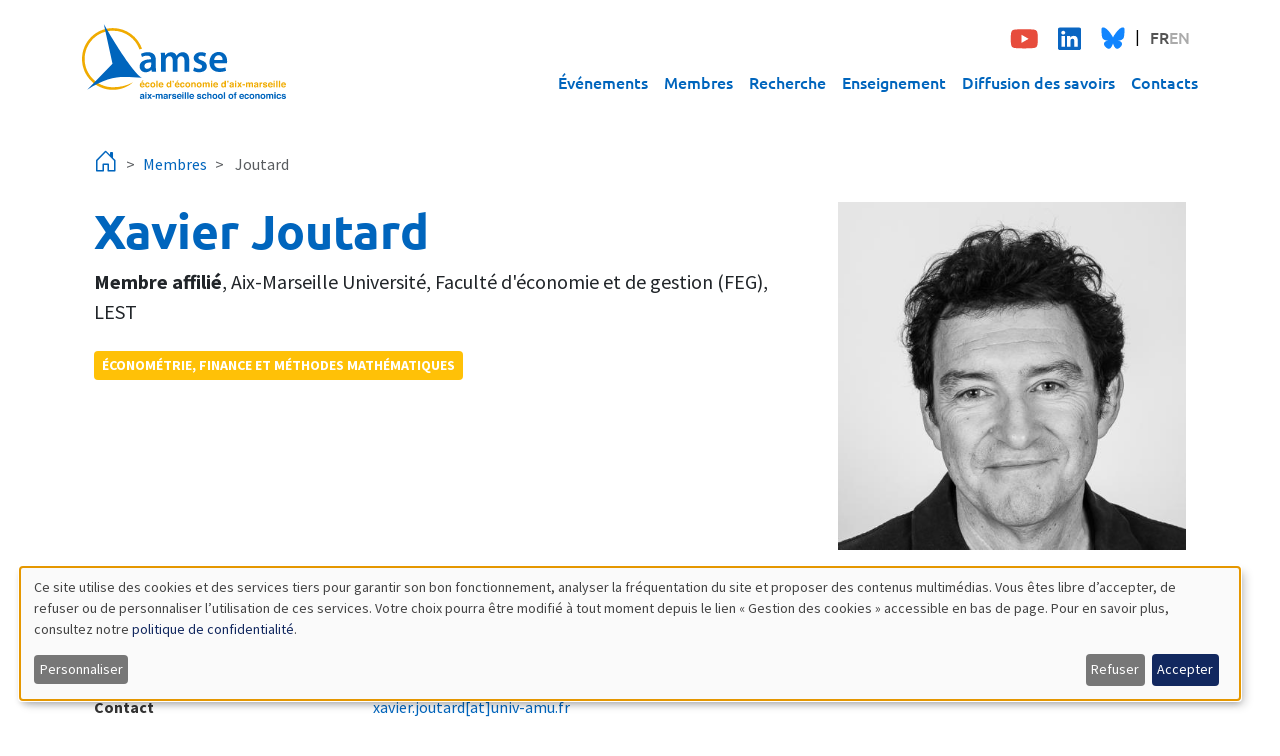

--- FILE ---
content_type: text/html; charset=UTF-8
request_url: https://www.amse-aixmarseille.fr/fr/membres/joutard
body_size: 99711
content:

<!DOCTYPE html>
<html  lang="fr" dir="ltr">
  <head>
          
        <meta charset="utf-8" />
<script>var _paq = _paq || [];(function(){var u=(("https:" == document.location.protocol) ? "https://analytics.amse-aixmarseille.fr/" : "http://analytics.amse-aixmarseille.fr/");_paq.push(["setSiteId", "1"]);_paq.push(["setTrackerUrl", u+"matomo.php"]);_paq.push(["setDoNotTrack", 1]);_paq.push(["disableCookies"]);if (!window.matomo_search_results_active) {_paq.push(["trackPageView"]);}_paq.push(["setIgnoreClasses", ["no-tracking","colorbox"]]);_paq.push(["enableLinkTracking"]);var d=document,g=d.createElement("script"),s=d.getElementsByTagName("script")[0];g.type="text/javascript";g.defer=true;g.async=true;g.src=u+"matomo.js";s.parentNode.insertBefore(g,s);})();</script>
<meta name="Generator" content="Drupal 11 (https://www.drupal.org)" />
<meta name="MobileOptimized" content="width" />
<meta name="HandheldFriendly" content="true" />
<meta name="viewport" content="width=device-width, initial-scale=1.0" />
<link rel="icon" href="/sites/default/files/amse-favicon.png" type="image/png" />
<link rel="alternate" hreflang="fr" href="http://www.amse-aixmarseille.fr/fr/membres/joutard" />
<link rel="alternate" hreflang="en" href="http://www.amse-aixmarseille.fr/en/members/joutard" />
<link rel="canonical" href="http://www.amse-aixmarseille.fr/fr/membres/joutard" />
<link rel="shortlink" href="http://www.amse-aixmarseille.fr/fr/user/605" />

    <title>Joutard | AMSE | Aix-Marseille School of Economics</title>
    <link rel="stylesheet" media="all" href="/sites/default/files/css/css_PkIQuzMyBeLFXZ70zLc_d9yhUXEvyIv-pJ-xJ1xc5aA.css?delta=0&amp;language=fr&amp;theme=amse&amp;include=[base64]" />
<link rel="stylesheet" media="all" href="/sites/default/files/css/css_531PZfp52-7eCz9QcRLdEHpQmbCW99VrrreYWbuRJBE.css?delta=1&amp;language=fr&amp;theme=amse&amp;include=[base64]" />

    <script src="/libraries/klaro/dist/klaro-no-translations-no-css.js?t8z1c0" defer id="klaro-js"></script>

          
      </head>
  <body  data-component-id="amse:html" class="path-user language--fr">
          
            <a href="#main-content" class="visually-hidden focusable">
      Aller au contenu principal
    </a>

    
      <div class="dialog-off-canvas-main-canvas" data-off-canvas-main-canvas>
    
<div  data-component-id="amse:page" class="page">
			<nav  data-bs-theme="primary" class="navbar justify-content-between navbar-expand-lg justify-content-between"><div  class="container"><div  data-component-id="radix:block" class="block block-system block-system-branding-block block--amse-branding block--system-branding"><a href="/fr" class="navbar-brand d-inline-flex align-items-center" ><div class="navbar-brand__logo d-none d-lg-block"><img src="/themes/custom/amse/amse_logo_couleur.svg" width="204px" alt="AMSE | Aix-Marseille School of Economics logo"></div><div class="navbar-brand__logo d-block d-lg-none"><img src="/themes/custom/amse/amse_logo_couleur.svg" width="204px" alt="AMSE | Aix-Marseille School of Economics logo"></div></a></div><button class="navbar-toggler d-lg-none" type="button" data-bs-toggle="offcanvas" data-bs-target="#offcanvasNavbar" aria-controls="offcanvasNavbar" aria-label="Toggle navigation"><span class="navbar-toggler-icon"></span></button><div class="offcanvas offcanvas-start d-lg-none" tabindex="-1" id="offcanvasNavbar" aria-labelledby="offcanvasNavbarLabel"><div class="offcanvas-header"><a href="/user/605" class="navbar-brand " ><div class="navbar-brand__logo d-none d-lg-block"><img src="/themes/custom/amse/amse_logo_couleur.svg" width="204px" alt="AMSE | Aix-Marseille School of Economics logo"></div><div class="navbar-brand__logo d-block d-lg-none"><img src="/themes/custom/amse/amse_logo_couleur.svg" width="204px" alt="AMSE | Aix-Marseille School of Economics logo"></div></a></div><div class="offcanvas-body"><div class="p-2 mb-4 mb-sm-0 d-flex justify-content-between align-items-center"><div  class="block--type-basic block block-block-content block-block-contente15ad792-63fe-41bd-90bc-a1412d97c16f block--basic block--amse-social" data-component-id="amse:block"><div class="block__content"><div  data-component-id="radix:field" class="field field--name-body field--type-text-with-summary field--label-hidden field--item"><ul class="social-networks"><li data-list-item-id="ec646e72e847731517d10d7f18c58b228"><a href="https://www.youtube.com/c/AMSEChannel" target="_blank"><svg class="youtube" height="1.5em" viewBox="0 0 564 480"><title>Youtube</title><path fill="currentColor" d="M549.655 124.083c-6.281-23.65-24.787-42.276-48.284-48.597C458.781 64 288 64 288 64S117.22 64 74.629 75.486c-23.497 6.322-42.003 24.947-48.284 48.597-11.412 42.867-11.412 132.305-11.412 132.305s0 89.438 11.412 132.305c6.281 23.65 24.787 41.5 48.284 47.821C117.22 448 288 448 288 448s170.78 0 213.371-11.486c23.497-6.321 42.003-24.171 48.284-47.821 11.412-42.867 11.412-132.305 11.412-132.305s0-89.438-11.412-132.305zm-317.51 213.508V175.185l142.739 81.205-142.739 81.201z" /></svg></a></li><li data-list-item-id="ee408548e0677ad5bd9b557e77dd0c4d9"><a href="https://www.linkedin.com/company/aix-marseille-school-economics" target="_blank"><svg class="linkedin" height="1.5em" viewBox="0 0 448 480"><title>Linkedin</title><path fill="currentColor" d="M416 32H31.9C14.3 32 0 46.5 0 64.3v383.4C0 465.5 14.3 480 31.9 480H416c17.6 0 32-14.5 32-32.3V64.3c0-17.8-14.4-32.3-32-32.3zM135.4 416H69V202.2h66.5V416zm-33.2-243c-21.3 0-38.5-17.3-38.5-38.5S80.9 96 102.2 96c21.2 0 38.5 17.3 38.5 38.5 0 21.3-17.2 38.5-38.5 38.5zm282.1 243h-66.4V312c0-24.8-.5-56.7-34.5-56.7-34.6 0-39.9 27-39.9 54.9V416h-66.4V202.2h63.7v29.2h.9c8.9-16.8 30.6-34.5 62.9-34.5 67.2 0 79.7 44.3 79.7 101.9V416z" /></svg></a></li><li data-list-item-id="e51f9f5abf829ad78114d99959493f971"><a href="https://bsky.app/profile/amse-aixmarseille.fr" target="_blank"><svg class="bluesky" height="1.4em" viewBox="0 0 600 550"><title>Bluesky</title><path d="m135.72 44.03c66.496 49.921 138.02 151.14 164.28 205.46 26.262-54.316 97.782-155.54 164.28-205.46 47.98-36.021 125.72-63.892 125.72 24.795 0 17.712-10.155 148.79-16.111 170.07-20.703 73.984-96.144 92.854-163.25 81.433 117.3 19.964 147.14 86.092 82.697 152.22-122.39 125.59-175.91-31.511-189.63-71.766-2.514-7.3797-3.6904-10.832-3.7077-7.8964-0.0174-2.9357-1.1937 0.51669-3.7077 7.8964-13.714 40.255-67.233 197.36-189.63 71.766-64.444-66.128-34.605-132.26 82.697-152.22-67.108 11.421-142.55-7.4491-163.25-81.433-5.9562-21.282-16.111-152.36-16.111-170.07 0-88.687 77.742-60.816 125.72-24.795z" fill="#1185fe" /></svg></a></li></ul></div></div></div><div  class="language-switcher-language-url block block-language block-language-blocklanguage-interface block--amse-languageswitcher" role="navigation" data-component-id="amse:block"><div class="block__content"><ul  class="links nav flex-wrap gap-2" data-component-id="amse:nav"><li data-drupal-language="fr" data-drupal-link-system-path="user/605" class="nav-item is-active" aria-current="page"><span><a href="/fr/membres/joutard" class="language-link is-active" hreflang="fr" data-drupal-link-system-path="user/605" aria-current="page">FR</a></span></li><li data-drupal-language="en" data-drupal-link-system-path="user/605" class="nav-item"><span><a href="/en/members/joutard" class="language-link" hreflang="en" data-drupal-link-system-path="user/605">EN</a></span></li></ul></div></div></div><div class=""><div  data-component-id="amse:block" class="block block-superfish block-superfishmain block--amse-navigationprincipale"><div class="block__content"><ul id="superfish-main" class="menu sf-menu sf-main sf-horizontal sf-style-none"><li id="main-menu-link-content03b91d62-764d-444c-969c-90c4a36bdb70" class="sf-depth-1 sf-no-children sf-first"><a href="/fr/evenements" class="sf-depth-1">Événements</a></li><li id="main-menu-link-content1580ae8a-ed0c-456b-9f36-de35e9cba887" class="sf-depth-1 sf-no-children"><a href="/fr/membres" class="sf-depth-1">Membres</a></li><li id="main-menu-link-content39c9ab69-ca31-4d56-ab4c-50450838d58c" class="sf-depth-1 menuparent"><a href="/fr/recherche" class="sf-depth-1 menuparent">Recherche</a><ul><li id="main-views-viewviewsdepartementspage-1" class="sf-depth-2 sf-no-children sf-first"><a href="/fr/recherche/departements-de-recherche" class="sf-depth-2">Départements de recherche</a></li><li id="main-views-viewviewspublicationspage-1" class="sf-depth-2 sf-no-children"><a href="/fr/recherche/publications" class="sf-depth-2">Publications</a></li><li id="main-views-viewviewspublicationspage-2" class="sf-depth-2 sf-no-children"><a href="/fr/recherche/documents-de-travail" class="sf-depth-2">Documents de travail</a></li><li id="main-menu-link-content89a41b39-037b-49b9-8e6f-b86258edfc79" class="sf-depth-2 sf-no-children"><a href="/fr/recherche/newsletter" class="sf-depth-2">Newsletter</a></li><li id="main-menu-link-content3a6c8ab6-09e4-4f00-9fa0-a46b0c11d645" class="sf-depth-2 sf-no-children"><a href="/fr/recherche/rapports" class="sf-depth-2">Rapports d&#039;activité</a></li><li id="main-menu-link-content58ec1b53-4c78-4c6d-b15b-0898a46e5c90" class="sf-depth-2 sf-no-children sf-last"><a href="/fr/recherche/contrats" class="sf-depth-2">Contrats</a></li></ul></li><li id="main-menu-link-content60dffefe-7896-48d4-ac07-2656d7ed9928" class="sf-depth-1 menuparent"><a href="/fr/enseignement" class="sf-depth-1 menuparent">Enseignement</a><ul><li id="main-menu-link-content3cacebbb-a07a-4f0b-ac03-6a7c581e6734" class="sf-depth-2 sf-no-children sf-first"><a href="/fr/enseignement/ecole-amse" class="sf-depth-2">École AMSE</a></li><li id="main-menu-link-contentb4e0f3f0-4453-4cbb-bfa2-a2d422d16c53" class="sf-depth-2 sf-no-children"><a href="/fr/enseignement/magistere-economie-data-science-et-finance" class="sf-depth-2">Magistère Économie, Data Science, et Finance</a></li><li id="main-menu-link-contentfd76a452-dc61-41b3-948d-90966166f49f" class="sf-depth-2 sf-no-children"><a href="/fr/enseignement/masters-et-programmes-de-doubles-diplomes" class="sf-depth-2">Masters et programmes de doubles diplômes</a></li><li id="main-menu-link-content958b2d3f-2f49-4b68-9752-63358e253b7f" class="sf-depth-2 sf-no-children"><a href="/fr/enseignement/bourses-entrantes-master" class="sf-depth-2">Bourses entrantes master</a></li><li id="main-menu-link-contente62e69f0-948f-4709-9303-e0c14b74066f" class="sf-depth-2 sf-no-children"><a href="/fr/enseignement/data-science-pour-les-professionnels" class="sf-depth-2">Data Science pour les professionnels</a></li><li id="main-menu-link-contentf570f9d6-45db-47fd-b1c4-b23b603eaf43" class="sf-depth-2 sf-no-children"><a href="/fr/enseignement/doctorat/programme-doctoral" class="sf-depth-2">Programme doctoral</a></li><li id="main-views-viewviewsamse-job-market-candidatespage-1" class="sf-depth-2 sf-no-children sf-last"><a href="/fr/job-market" class="sf-depth-2">Candidats sur le Job market</a></li></ul></li><li id="main-menu-link-contentc67c2ae0-4df5-4fb4-bd51-1b4d623bc926" class="sf-depth-1 menuparent"><a href="/fr/diffusion" class="sf-depth-1 menuparent">Diffusion des savoirs</a><ul><li id="main-views-viewviewsamse-diffusionpage-2" class="sf-depth-2 sf-no-children sf-first"><a href="/fr/diffusion/dialogues-economiques" class="sf-depth-2">Dialogues économiques</a></li><li id="main-views-viewviewsamse-diffusionpage-6" class="sf-depth-2 sf-no-children"><a href="/fr/diffusion/sciences-echos" class="sf-depth-2">Sciences Echos</a></li><li id="main-views-viewviewsamse-diffusionpage-3" class="sf-depth-2 sf-no-children"><a href="/fr/diffusion/presse" class="sf-depth-2">Presse et expertise</a></li><li id="main-views-viewviewsamse-diffusionpage-5" class="sf-depth-2 sf-no-children sf-last"><a href="/fr/diffusion/evenements-publics" class="sf-depth-2">Événements publics</a></li></ul></li><li id="main-menu-link-contentc72a71a4-731a-4608-841b-4661553a583c" class="sf-depth-1 sf-no-children"><a href="/fr/contacts" class="sf-depth-1">Contacts</a></li></ul></div></div></div></div></div><div class="collapse navbar-collapse d-none d-lg-block"><div class="navbar-collapse d-flex flex-column align-items-end"><div class="p-2 mb-4 mb-sm-0 d-flex justify-content-between align-items-center"><div  class="block--type-basic block block-block-content block-block-contente15ad792-63fe-41bd-90bc-a1412d97c16f block--basic block--amse-social" data-component-id="amse:block"><div class="block__content"><div  data-component-id="radix:field" class="field field--name-body field--type-text-with-summary field--label-hidden field--item"><ul class="social-networks"><li data-list-item-id="ec646e72e847731517d10d7f18c58b228"><a href="https://www.youtube.com/c/AMSEChannel" target="_blank"><svg class="youtube" height="1.5em" viewBox="0 0 564 480"><title>Youtube</title><path fill="currentColor" d="M549.655 124.083c-6.281-23.65-24.787-42.276-48.284-48.597C458.781 64 288 64 288 64S117.22 64 74.629 75.486c-23.497 6.322-42.003 24.947-48.284 48.597-11.412 42.867-11.412 132.305-11.412 132.305s0 89.438 11.412 132.305c6.281 23.65 24.787 41.5 48.284 47.821C117.22 448 288 448 288 448s170.78 0 213.371-11.486c23.497-6.321 42.003-24.171 48.284-47.821 11.412-42.867 11.412-132.305 11.412-132.305s0-89.438-11.412-132.305zm-317.51 213.508V175.185l142.739 81.205-142.739 81.201z" /></svg></a></li><li data-list-item-id="ee408548e0677ad5bd9b557e77dd0c4d9"><a href="https://www.linkedin.com/company/aix-marseille-school-economics" target="_blank"><svg class="linkedin" height="1.5em" viewBox="0 0 448 480"><title>Linkedin</title><path fill="currentColor" d="M416 32H31.9C14.3 32 0 46.5 0 64.3v383.4C0 465.5 14.3 480 31.9 480H416c17.6 0 32-14.5 32-32.3V64.3c0-17.8-14.4-32.3-32-32.3zM135.4 416H69V202.2h66.5V416zm-33.2-243c-21.3 0-38.5-17.3-38.5-38.5S80.9 96 102.2 96c21.2 0 38.5 17.3 38.5 38.5 0 21.3-17.2 38.5-38.5 38.5zm282.1 243h-66.4V312c0-24.8-.5-56.7-34.5-56.7-34.6 0-39.9 27-39.9 54.9V416h-66.4V202.2h63.7v29.2h.9c8.9-16.8 30.6-34.5 62.9-34.5 67.2 0 79.7 44.3 79.7 101.9V416z" /></svg></a></li><li data-list-item-id="e51f9f5abf829ad78114d99959493f971"><a href="https://bsky.app/profile/amse-aixmarseille.fr" target="_blank"><svg class="bluesky" height="1.4em" viewBox="0 0 600 550"><title>Bluesky</title><path d="m135.72 44.03c66.496 49.921 138.02 151.14 164.28 205.46 26.262-54.316 97.782-155.54 164.28-205.46 47.98-36.021 125.72-63.892 125.72 24.795 0 17.712-10.155 148.79-16.111 170.07-20.703 73.984-96.144 92.854-163.25 81.433 117.3 19.964 147.14 86.092 82.697 152.22-122.39 125.59-175.91-31.511-189.63-71.766-2.514-7.3797-3.6904-10.832-3.7077-7.8964-0.0174-2.9357-1.1937 0.51669-3.7077 7.8964-13.714 40.255-67.233 197.36-189.63 71.766-64.444-66.128-34.605-132.26 82.697-152.22-67.108 11.421-142.55-7.4491-163.25-81.433-5.9562-21.282-16.111-152.36-16.111-170.07 0-88.687 77.742-60.816 125.72-24.795z" fill="#1185fe" /></svg></a></li></ul></div></div></div><div  class="language-switcher-language-url block block-language block-language-blocklanguage-interface block--amse-languageswitcher" role="navigation" data-component-id="amse:block"><div class="block__content"><ul  class="links nav flex-wrap gap-2" data-component-id="amse:nav"><li data-drupal-language="fr" data-drupal-link-system-path="user/605" class="nav-item is-active" aria-current="page"><span><a href="/fr/membres/joutard" class="language-link is-active" hreflang="fr" data-drupal-link-system-path="user/605" aria-current="page">FR</a></span></li><li data-drupal-language="en" data-drupal-link-system-path="user/605" class="nav-item"><span><a href="/en/members/joutard" class="language-link" hreflang="en" data-drupal-link-system-path="user/605">EN</a></span></li></ul></div></div></div><div class=""><div  data-component-id="amse:block" class="block block-superfish block-superfishmain block--amse-navigationprincipale"><div class="block__content"><ul id="superfish-main" class="menu sf-menu sf-main sf-horizontal sf-style-none"><li id="main-menu-link-content03b91d62-764d-444c-969c-90c4a36bdb70" class="sf-depth-1 sf-no-children sf-first"><a href="/fr/evenements" class="sf-depth-1">Événements</a></li><li id="main-menu-link-content1580ae8a-ed0c-456b-9f36-de35e9cba887" class="sf-depth-1 sf-no-children"><a href="/fr/membres" class="sf-depth-1">Membres</a></li><li id="main-menu-link-content39c9ab69-ca31-4d56-ab4c-50450838d58c" class="sf-depth-1 menuparent"><a href="/fr/recherche" class="sf-depth-1 menuparent">Recherche</a><ul><li id="main-views-viewviewsdepartementspage-1" class="sf-depth-2 sf-no-children sf-first"><a href="/fr/recherche/departements-de-recherche" class="sf-depth-2">Départements de recherche</a></li><li id="main-views-viewviewspublicationspage-1" class="sf-depth-2 sf-no-children"><a href="/fr/recherche/publications" class="sf-depth-2">Publications</a></li><li id="main-views-viewviewspublicationspage-2" class="sf-depth-2 sf-no-children"><a href="/fr/recherche/documents-de-travail" class="sf-depth-2">Documents de travail</a></li><li id="main-menu-link-content89a41b39-037b-49b9-8e6f-b86258edfc79" class="sf-depth-2 sf-no-children"><a href="/fr/recherche/newsletter" class="sf-depth-2">Newsletter</a></li><li id="main-menu-link-content3a6c8ab6-09e4-4f00-9fa0-a46b0c11d645" class="sf-depth-2 sf-no-children"><a href="/fr/recherche/rapports" class="sf-depth-2">Rapports d&#039;activité</a></li><li id="main-menu-link-content58ec1b53-4c78-4c6d-b15b-0898a46e5c90" class="sf-depth-2 sf-no-children sf-last"><a href="/fr/recherche/contrats" class="sf-depth-2">Contrats</a></li></ul></li><li id="main-menu-link-content60dffefe-7896-48d4-ac07-2656d7ed9928" class="sf-depth-1 menuparent"><a href="/fr/enseignement" class="sf-depth-1 menuparent">Enseignement</a><ul><li id="main-menu-link-content3cacebbb-a07a-4f0b-ac03-6a7c581e6734" class="sf-depth-2 sf-no-children sf-first"><a href="/fr/enseignement/ecole-amse" class="sf-depth-2">École AMSE</a></li><li id="main-menu-link-contentb4e0f3f0-4453-4cbb-bfa2-a2d422d16c53" class="sf-depth-2 sf-no-children"><a href="/fr/enseignement/magistere-economie-data-science-et-finance" class="sf-depth-2">Magistère Économie, Data Science, et Finance</a></li><li id="main-menu-link-contentfd76a452-dc61-41b3-948d-90966166f49f" class="sf-depth-2 sf-no-children"><a href="/fr/enseignement/masters-et-programmes-de-doubles-diplomes" class="sf-depth-2">Masters et programmes de doubles diplômes</a></li><li id="main-menu-link-content958b2d3f-2f49-4b68-9752-63358e253b7f" class="sf-depth-2 sf-no-children"><a href="/fr/enseignement/bourses-entrantes-master" class="sf-depth-2">Bourses entrantes master</a></li><li id="main-menu-link-contente62e69f0-948f-4709-9303-e0c14b74066f" class="sf-depth-2 sf-no-children"><a href="/fr/enseignement/data-science-pour-les-professionnels" class="sf-depth-2">Data Science pour les professionnels</a></li><li id="main-menu-link-contentf570f9d6-45db-47fd-b1c4-b23b603eaf43" class="sf-depth-2 sf-no-children"><a href="/fr/enseignement/doctorat/programme-doctoral" class="sf-depth-2">Programme doctoral</a></li><li id="main-views-viewviewsamse-job-market-candidatespage-1" class="sf-depth-2 sf-no-children sf-last"><a href="/fr/job-market" class="sf-depth-2">Candidats sur le Job market</a></li></ul></li><li id="main-menu-link-contentc67c2ae0-4df5-4fb4-bd51-1b4d623bc926" class="sf-depth-1 menuparent"><a href="/fr/diffusion" class="sf-depth-1 menuparent">Diffusion des savoirs</a><ul><li id="main-views-viewviewsamse-diffusionpage-2" class="sf-depth-2 sf-no-children sf-first"><a href="/fr/diffusion/dialogues-economiques" class="sf-depth-2">Dialogues économiques</a></li><li id="main-views-viewviewsamse-diffusionpage-6" class="sf-depth-2 sf-no-children"><a href="/fr/diffusion/sciences-echos" class="sf-depth-2">Sciences Echos</a></li><li id="main-views-viewviewsamse-diffusionpage-3" class="sf-depth-2 sf-no-children"><a href="/fr/diffusion/presse" class="sf-depth-2">Presse et expertise</a></li><li id="main-views-viewviewsamse-diffusionpage-5" class="sf-depth-2 sf-no-children sf-last"><a href="/fr/diffusion/evenements-publics" class="sf-depth-2">Événements publics</a></li></ul></li><li id="main-menu-link-contentc72a71a4-731a-4608-841b-4661553a583c" class="sf-depth-1 sf-no-children"><a href="/fr/contacts" class="sf-depth-1">Contacts</a></li></ul></div></div></div></div></div></div></nav>	
      

  
  
<main class="py-3">
			<header class="page__header">
			<div  class="container mb-3">
									      <div  data-component-id="amse:block" class="block block-system block-system-breadcrumb-block block--amse-breadcrumbs"><div class="block__content"><nav aria-label="breadcrumb"><div  data-component-id="amse:breadcrumb" class="breadcrumb"><div class="breadcrumb-item d-inline align-items-center "><a href="/fr" class="d-inline align-items-center"><i class="bi bi-house-door fs-4"></i></a></div><div class="breadcrumb-item d-inline align-items-center "><a href="/fr/membres">Membres</a></div><div class="breadcrumb-item active d-inline align-items-center" aria-current="page">
          Joutard
        </div></div></nav></div></div><div data-drupal-messages-fallback class="hidden"></div>
<div  data-component-id="amse:block" class="block block-core block-page-title-block block--amse-page-title"><div class="block__content"></div></div>
  
							</div>
		</header>
	
	    <div class="page__content" id="main-content">
      <div  class="container">
                        


<div  data-component-id="radix:block" class="block block-system block-system-main-block block--amse-content block--system-main">

  
          

            <div class="block__content">
        
<article data-component-id="radix:user" class="user user--full">
  


            <div  data-component-id="radix:field" class="field field--name-member-profiles field--type-entity-reference field--label-hidden field--item">

					  
	
						  
	
						  
	
						  
	
						  
	
						  
	
						  
	
						  
	
						  
	
						  
	
						  
	
						  
				
						  
	
						  
	
						  
	
						  
	
						  
	
						  
	
	
	


<div class="profile-page">
	<div class="profile-page-header d-flex flex-wrap">

		<div class="container">
			<div class="row">
				<div class="col-sm-8">
					<h1>


            <div  data-component-id="radix:field" class="field field--name-field-pr-full-name field--type-string field--label-hidden field--item">Xavier Joutard</div>
      </h1>
											<div class="fs-5 d-flex flex-wrap">

																					
														
														
																																																		
																																									
																														
																																									
																																																								<span class="fw-bold">Membre affilié</span>
							

																						,&nbsp;<span>


            Aix-Marseille Université</span>
							
																						,&nbsp;<span>Faculté d&#039;économie et de gestion (FEG)</span>
							
																												
														
							
																															,&nbsp;<span>LEST</span>
															

						</div>
					
																<br/>
						
<div class="tags ">
					
        
                                

    <span class="tag department-tag">
              <span>Économétrie, finance et méthodes mathématiques</span>
          </span>
			</div>
					
				</div>

				<div
					class="profile-picture-wrapper col-sm-4">
																<div class="profile-picture">


            <div  data-component-id="radix:field" class="field field--name-field-pr-profile-picture field--type-image field--label-hidden field--item">  



<img loading="lazy" src="/sites/default/files/styles/profile_466/public/profiles/pictures/Joutard_20260112.jpg?itok=C08HDFq6" width="466" height="466" alt="Joutard" data-component-id="radix:image" class="img-fluid">


</div>
      </div>
									</div>
			</div>
		</div>
	</div>


	<dl
		class="profile-details container">

																																											
					
  <div class="profile-details-item row">
    <dt class="col-xs-12 col-md-3">Statut</dt>
    <dd class="col-xs-12 col-md-9 mb-0">Professeur</dd>
  </div>

		

						
				
										
													
						
														
													
						
								
							
  <div class="profile-details-item row">
    <dt class="col-xs-12 col-md-3">Domaine(s) de recherche</dt>
    <dd class="col-xs-12 col-md-9 mb-0">Économétrie, Économie du travail</dd>
  </div>

		
				

				
									
		
									
						
				
		
				
				
				

				

				

						

						
										
					
						
													
						
  <div class="profile-details-item row">
    <dt class="col-xs-12 col-md-3">Contact</dt>
    <dd class="col-xs-12 col-md-9 mb-0"><a href="mailto:xavier.joutard@univ-amu.fr">xavier.joutard[at]univ-amu.fr</a></dd>
  </div>

		

													
													
						
  <div class="profile-details-item row">
    <dt class="col-xs-12 col-md-3">Adresse</dt>
    <dd class="col-xs-12 col-md-9 mb-0"><p>AMU -&nbsp;AMSE<br>5-9 Boulevard Maurice Bourdet, CS 50498<br>​13205 Marseille Cedex 1</p></dd>
  </div>

		

							

		
	</dl>




      

  <div class="profile-publications mt-5">
    <ul class="nav nav-tabs" id="pubwp-626000978-tabs" role="tablist">
              <li class="nav-item" role="presentation">
          <button
            class="nav-link tab-profile active"
            id="pubwp-626000978-pub-tab"
            data-bs-toggle="tab"
            data-bs-target="#pubwp-626000978-pub"
            type="button"
            role="tab"
            aria-controls="pubwp-626000978-pub"
            aria-selected="true">
            Publications
          </button>
        </li>
      
              <li class="nav-item" role="presentation">
          <button
            class="nav-link tab-profile "
            id="pubwp-626000978-wp-tab"
            data-bs-toggle="tab"
            data-bs-target="#pubwp-626000978-wp"
            type="button"
            role="tab"
            aria-controls="pubwp-626000978-wp"
            aria-selected="false">
            Documents de travail
          </button>
        </li>
      
              <li class="nav-item" role="presentation">
          <button
            class="nav-link tab-profile "
            id="pubwp-626000978-gp-tab"
            data-bs-toggle="tab"
            data-bs-target="#pubwp-626000978-gp"
            type="button"
            role="tab"
            aria-controls="pubwp-626000978-gp"
            aria-selected="false">
            Diffusion des savoirs
          </button>
        </li>
          </ul>

    <div class="tab-content" id="pubwp-626000978-content">
              <div
          class="tab-pane fade show active"
          id="pubwp-626000978-pub"
          role="tabpanel"
          aria-labelledby="pubwp-626000978-pub-tab"
          tabindex="0">
          <div class="views-element-container">












<div  data-component-id="radix:views-view" class="view view-publications view-id-publications view-display-id-block_1 js-view-dom-id-9d7eebb391032b68370a9ae38e395828f1eb0664d85369822e8e6ee94bb69da6">
      
                  

              
              
              
                  <div  class="view-content">
          
	






					
													
									
									
																																							
						
						
															
																																																														
																																								
																																																																														
									
																																																	
			
																			

																																																
																			
															
			
			<article
	class="wp-item border rounded mb-3">

		
		<div class="wp-header p-3 shadow-sm border-bottom" data-bs-toggle="collapse" data-bs-target="#wp-465" aria-expanded="false" aria-controls="wp-465">

		<div class="wp-left">
			<div class="wp-titlebar">
				<span class="badge text-bg-secondary badge-flow">Article de revue</span>
				<h5 class="wp-title mb-0">Work organization in social enterprises: A source of job satisfaction?</h5>
			</div>

							<small class="text-muted mt-1">																																																																																																																																																																			Xavier Joutard, Francesca Petrella, Nadine Richez-Battesti, 																																Kyklos, Vol. 78, No. 1, pp. 111-148, 01/2025</small>
								</div>

					<div class="wp-right">
				<i class="bi bi-chevron-down toggle-icon" id="icon-465"></i>
			</div>
			</div>

			<div id="wp-465" class="collapse">
			<div class="wp-body p-3">

				
																	<div class="wp-field">
						<strong class="wp-label">Résumé</strong>
						<span class="wp-content text-justify">Many studies suggest that employees of social enterprises experience greater job satisfaction than employees of for‐profit organizations, although their pay and employment contracts are usually less favorable. Based on linked employer–employee data from a French survey on employment characteristics and industrial relations and using a decomposition method developed by Gelbach (2016), this paper aims to explain this somewhat paradoxical result. Focusing on work organization variables, we show that the specific work organization of social enterprises explains a large part of the observed job satisfaction differential both in general and more specifically, in terms of satisfaction with access to training and working conditions. By detailing the components of work organization, the higher job satisfaction reported by employees in social enterprises stems from their greater autonomy and better access to information. In contrast to earlier studies, however, our results show that these work organization variables do not have more value for social enterprise employees than for for‐profit organization employees in the case of overall job satisfaction. This result casts doubt on the widespread hypothesis that social enterprise employees attach more weight to the nonmonetary advantages of their work than their counterparts in for‐profit organizations.</span>
					</div>
				
				
												
									<div
						class="wp-actions mt-2">

																			<a href="https://doi.org/10.1111/kykl.12411" target="_blank" rel="noopener" class="btn btn-primary">
								Publication
							</a>
						
												
																			<a href="https://hal.science/hal-04708606v1" target="_blank" rel="noopener" class="btn btn-outline-secondary">
								HAL
							</a>
						
																			<a href="https://scholar.google.com/scholar?q=10.1111%2Fkykl.12411" target="_blank" rel="noopener" class="btn btn-outline-secondary">
								Google Scholar
							</a>
											</div>
				

			</div>
		</div>
	</article>

							
													
									
									
																																							
						
						
															
																																																														
																																								
																																																																							
									
																																																																																																														
			
																			

																																																
																			
															
			
			<article
	class="wp-item border rounded mb-3">

		
		<div class="wp-header p-3 shadow-sm border-bottom" data-bs-toggle="collapse" data-bs-target="#wp-659" aria-expanded="false" aria-controls="wp-659">

		<div class="wp-left">
			<div class="wp-titlebar">
				<span class="badge text-bg-secondary badge-flow">Article de revue</span>
				<h5 class="wp-title mb-0">Business Training with a Better-Informed Lender: Theory and Evidence from Microcredit in France</h5>
			</div>

							<small class="text-muted mt-1">																																																																																																																																																																																																																					Renaud Bourlès, Anastasia Cozarenco, Dominique Henriet, Xavier Joutard, 																																Annals of Economics and Statistics, No. 148, pp. 65-108, 12/2022</small>
								</div>

					<div class="wp-right">
				<i class="bi bi-chevron-down toggle-icon" id="icon-659"></i>
			</div>
			</div>

			<div id="wp-659" class="collapse">
			<div class="wp-body p-3">

				
																	<div class="wp-field">
						<strong class="wp-label">Résumé</strong>
						<span class="wp-content text-justify">In the microfinance sector, experienced lenders enjoy an information advantage over first-time entrepreneurs. Our study proposes an analysis of the business training provided on a par with microloans and its potential effect on borrowers’behavior. First, we present a simple theoretical mechanism showing that an information advantage concerning borrower risk can lead to a non-monotonic relationship between risk and business training provision. Second, using a hand-collected data set of loan applications to a French MFI, we empirically examine the relationship between business training provision and borrower risk, controlling for selection bias and endogeneity. The collected evidence supports the existence of a non-monotonic relationship and shows that business training significantly increases the survival time of loans. Our results are robust to alternative econometric models.</span>
					</div>
				
									<div class="wp-field">
						<strong class="wp-label">Mots clés</strong>
						<span class="wp-content">Business training, Microcredit, Informed lender</span>
					</div>
				
												
									<div
						class="wp-actions mt-2">

																			<a href="https://doi.org/10.2307/48706310" target="_blank" rel="noopener" class="btn btn-primary">
								Publication
							</a>
						
												
																			<a href="https://shs.hal.science/halshs-03934370v1" target="_blank" rel="noopener" class="btn btn-outline-secondary">
								HAL
							</a>
						
																			<a href="https://scholar.google.com/scholar?q=10.2307%2F48706310" target="_blank" rel="noopener" class="btn btn-outline-secondary">
								Google Scholar
							</a>
											</div>
				

			</div>
		</div>
	</article>

							
													
									
									
																																							
						
						
															
																																																														
																																								
																																																																							
									
																																																	
			
																			

																																																
																			
															
			
			<article
	class="wp-item border rounded mb-3">

		
		<div class="wp-header p-3 shadow-sm border-bottom" data-bs-toggle="collapse" data-bs-target="#wp-84" aria-expanded="false" aria-controls="wp-84">

		<div class="wp-left">
			<div class="wp-titlebar">
				<span class="badge text-bg-secondary badge-flow">Chapitre de livre</span>
				<h5 class="wp-title mb-0">Quelles conditions d&#039;accès à l&#039;emploi pour les jeunes mères isolées ?</h5>
			</div>

							<small class="text-muted mt-1">																																																																																																																																																																			Stephen Bazen, Xavier Joutard, Hélène Périvier, 																																Céreq Essentiels, No. 4, pp. 97-105, 12/2022</small>
								</div>

					<div class="wp-right">
				<i class="bi bi-chevron-down toggle-icon" id="icon-84"></i>
			</div>
			</div>

			<div id="wp-84" class="collapse">
			<div class="wp-body p-3">

				
																	<div class="wp-field">
						<strong class="wp-label">Résumé</strong>
						<span class="wp-content text-justify">Si la présence d’un enfant pénalise l’accès à l’emploi des jeunes mères, la monoparentalité n’aggrave pas leur capacité d’accès à un premier emploi. En revanche, être mère isolée retarde l’accès au CDI à temps complet des femmes les moins diplômées, et donc leur insertion durable, à l’inverse des plus diplômées.</span>
					</div>
				
				
												
									<div
						class="wp-actions mt-2">

																			<a href="https://doi.org/10.57706/cereqessentiels-04" target="_blank" rel="noopener" class="btn btn-primary">
								Publication
							</a>
						
												
																			<a href="https://shs.hal.science/halshs-03934833v1" target="_blank" rel="noopener" class="btn btn-outline-secondary">
								HAL
							</a>
						
																			<a href="https://scholar.google.com/scholar?q=10.57706%2Fcereqessentiels-04" target="_blank" rel="noopener" class="btn btn-outline-secondary">
								Google Scholar
							</a>
											</div>
				

			</div>
		</div>
	</article>

							
													
									
									
																																							
						
						
															
																																																														
																																								
																																																									
									
																																																	
			
																			

																																					
																			
															
			
			<article
	class="wp-item border rounded mb-3">

		
		<div class="wp-header p-3 shadow-sm border-bottom" data-bs-toggle="collapse" data-bs-target="#wp-2047" aria-expanded="false" aria-controls="wp-2047">

		<div class="wp-left">
			<div class="wp-titlebar">
				<span class="badge text-bg-secondary badge-flow">Rapport</span>
				<h5 class="wp-title mb-0">Étude sur la situation économique et sociale des parents isolés : niveau de vie, marché du travail et politiques publiques</h5>
			</div>

							<small class="text-muted mt-1">																																																																																																																																																																																																																																																																																																																																																																																																																													Hélène Périvier, Guillaume Allegre, Stephen Bazen, Bruno Ducoudre, Xavier Joutard, Pierre Madec, Muriel Pucci, Raul Sampognaro, pp. 72, 01/2020</small>
								</div>

					<div class="wp-right">
				<i class="bi bi-chevron-down toggle-icon" id="icon-2047"></i>
			</div>
			</div>

			<div id="wp-2047" class="collapse">
			<div class="wp-body p-3">

				
												
				
												
									<div
						class="wp-actions mt-2">

												
												
																			<a href="https://shs.hal.science/halshs-03557571v1" target="_blank" rel="noopener" class="btn btn-outline-secondary">
								HAL
							</a>
						
																			<a href="https://scholar.google.com/scholar?q=%C3%89tude%20sur%20la%20situation%20%C3%A9conomique%20et%20sociale%20des%20parents%20isol%C3%A9s%20%3A%20niveau%20de%20vie%2C%20march%C3%A9%20du%20travail%20et%20politiques%20publiques%20%09%09%09%09%09%09%09%09%09%09%09%09%09%09%09%09%09%09%09%09%09%09%09%09%09%09%09%09%09%09%09%09%09%09%09%09%09%09%09%09%09%09%09%09%09%09%09%09%09%09%09%09%09%09%09%09%09%09%09%09%09%09%09%09%09%09%09%09%09%09%09%09%09%09%09%09%09%09%09%09%09%09%09%09%09%09%09%09%09%09%09%09%09%09%09%09%09%09%09%09%09%09%09%09%09%09%09%09%09%09%09%09%09%09%09%09%09%09%09%09%09%09%09%09%09%09%09%09%09%09%09%09%09%09%09%09%09%09%09%09%09%09%09%09%09%09%09%09%09%09%09%09%09%09%09%09%09%09%09%09%09%09%09%09%09%09%09%09%09%09%09%09%09%09%09%09%09%09%09%09%09%09%09%09%09%09%09%09%09%09%09%09%09%09%09%09%09%09%09%09%09%09%09%09%09%09%09%09%09%09%09%09%09%09%09%09%09%09%09%09%09%09%09%09%09%09%09%09%09%09%09%09%09%09%09%09%09%09%09%09%09%09%09%09%09%09%09%09%09%09%09%09%09%09%09%09%09%09%09%09%09%09%09%09%09%09%09%09%09%09%09%09%09%09%09%09%09%09%09%09%09%09%09%09%09%09%09%09%09%09%09%09%09%09%09%09%09%09%09%09%09%09%09%09%09%09%09%09%09%09%09%09%09%09%09%09%09%09%09%09%09%09%09%09%09%09%09%09%09%09%09%09%09%09%09%09%09%09%09%09%09%09%09%09%09%09%09%09%09%09%09%09%09%09%09%09%09%09%09%09%09%09%09%09%09%09%09%09%09%09%09%09%09%09%09%09%09%09%09%09%09%09%09%09%09%09%09%09%09%09%09%09%09%09%09%09%09%09%09%09%09%09%09%09%09%09%09%09%09%09%09%09%09H%C3%A9l%C3%A8ne%20P%C3%A9rivier%2C%20Guillaume%20Allegre%2C%20Stephen%20Bazen%2C%20Bruno%20Ducoudre%2C%20Xavier%20Joutard%2C%20Pierre%20Madec%2C%20Muriel%20Pucci%2C%20Raul%20Sampognaro%202020" target="_blank" rel="noopener" class="btn btn-outline-secondary">
								Google Scholar
							</a>
											</div>
				

			</div>
		</div>
	</article>

							
													
									
									
																																							
						
						
															
																																																														
																																								
																																																									
									
																																																	
			
																			

																																					
																			
															
			
			<article
	class="wp-item border rounded mb-3">

		
		<div class="wp-header p-3 shadow-sm border-bottom" data-bs-toggle="collapse" data-bs-target="#wp-137" aria-expanded="false" aria-controls="wp-137">

		<div class="wp-left">
			<div class="wp-titlebar">
				<span class="badge text-bg-secondary badge-flow">Chapitre de livre</span>
				<h5 class="wp-title mb-0">Évolution des revenus cinq ans après le diagnostic d’un cancer</h5>
			</div>

							<small class="text-muted mt-1">																																																																																																																																																																																																																																																																							Caroline Alleaume, Xavier Joutard, Lionel Lafay, Alain Paraponaris, Patrick Peretti-Watel, pp. 150-173:Ch 10, 06/2018</small>
								</div>

					<div class="wp-right">
				<i class="bi bi-chevron-down toggle-icon" id="icon-137"></i>
			</div>
			</div>

			<div id="wp-137" class="collapse">
			<div class="wp-body p-3">

				
												
				
												
									<div
						class="wp-actions mt-2">

												
												
																			<a href="https://amu.hal.science/hal-01989716v1" target="_blank" rel="noopener" class="btn btn-outline-secondary">
								HAL
							</a>
						
																			<a href="https://scholar.google.com/scholar?q=%C3%89volution%20des%20revenus%20cinq%20ans%20apr%C3%A8s%20le%20diagnostic%20d%E2%80%99un%20cancer%20%09%09%09%09%09%09%09%09%09%09%09%09%09%09%09%09%09%09%09%09%09%09%09%09%09%09%09%09%09%09%09%09%09%09%09%09%09%09%09%09%09%09%09%09%09%09%09%09%09%09%09%09%09%09%09%09%09%09%09%09%09%09%09%09%09%09%09%09%09%09%09%09%09%09%09%09%09%09%09%09%09%09%09%09%09%09%09%09%09%09%09%09%09%09%09%09%09%09%09%09%09%09%09%09%09%09%09%09%09%09%09%09%09%09%09%09%09%09%09%09%09%09%09%09%09%09%09%09%09%09%09%09%09%09%09%09%09%09%09%09%09%09%09%09%09%09%09%09%09%09%09%09%09%09%09%09%09%09%09%09%09%09%09%09%09%09%09%09%09%09%09%09%09%09%09%09%09%09%09%09%09%09%09%09%09%09%09%09%09%09%09%09%09%09%09%09%09%09%09%09%09%09%09%09%09%09%09%09%09%09%09%09%09%09%09%09%09%09%09%09%09%09%09%09%09%09%09%09%09%09%09%09%09%09%09%09%09%09%09%09%09%09%09%09%09%09%09%09%09%09%09%09%09%09%09%09%09%09%09%09%09%09%09Caroline%20Alleaume%2C%20Xavier%20Joutard%2C%20Lionel%20Lafay%2C%20Alain%20Paraponaris%2C%20Patrick%20Peretti-Watel%202018" target="_blank" rel="noopener" class="btn btn-outline-secondary">
								Google Scholar
							</a>
											</div>
				

			</div>
		</div>
	</article>

							
													
									
									
																																							
						
						
															
																																																														
																																								
																																																									
									
																																																	
			
																			

																																					
																			
															
			
			<article
	class="wp-item border rounded mb-3">

		
		<div class="wp-header p-3 shadow-sm border-bottom" data-bs-toggle="collapse" data-bs-target="#wp-134" aria-expanded="false" aria-controls="wp-134">

		<div class="wp-left">
			<div class="wp-titlebar">
				<span class="badge text-bg-secondary badge-flow">Chapitre de livre</span>
				<h5 class="wp-title mb-0">Recours aux arrêts-maladie et au temps partiel thérapeutique après un diagnostic de cancer</h5>
			</div>

							<small class="text-muted mt-1">																																																																																																																																																																																																																																																																																																																									Caroline Alleaume, Philippe-Jean Bousquet, Xavier Joutard, Alain Paraponaris, Patrick Peretti-Watel, Valérie Seror, pp. 222-242:Ch 13, 06/2018</small>
								</div>

					<div class="wp-right">
				<i class="bi bi-chevron-down toggle-icon" id="icon-134"></i>
			</div>
			</div>

			<div id="wp-134" class="collapse">
			<div class="wp-body p-3">

				
												
				
												
									<div
						class="wp-actions mt-2">

												
												
																			<a href="https://amu.hal.science/hal-01989939v1" target="_blank" rel="noopener" class="btn btn-outline-secondary">
								HAL
							</a>
						
																			<a href="https://scholar.google.com/scholar?q=Recours%20aux%20arr%C3%AAts-maladie%20et%20au%20temps%20partiel%20th%C3%A9rapeutique%20apr%C3%A8s%20un%20diagnostic%20de%20cancer%20%09%09%09%09%09%09%09%09%09%09%09%09%09%09%09%09%09%09%09%09%09%09%09%09%09%09%09%09%09%09%09%09%09%09%09%09%09%09%09%09%09%09%09%09%09%09%09%09%09%09%09%09%09%09%09%09%09%09%09%09%09%09%09%09%09%09%09%09%09%09%09%09%09%09%09%09%09%09%09%09%09%09%09%09%09%09%09%09%09%09%09%09%09%09%09%09%09%09%09%09%09%09%09%09%09%09%09%09%09%09%09%09%09%09%09%09%09%09%09%09%09%09%09%09%09%09%09%09%09%09%09%09%09%09%09%09%09%09%09%09%09%09%09%09%09%09%09%09%09%09%09%09%09%09%09%09%09%09%09%09%09%09%09%09%09%09%09%09%09%09%09%09%09%09%09%09%09%09%09%09%09%09%09%09%09%09%09%09%09%09%09%09%09%09%09%09%09%09%09%09%09%09%09%09%09%09%09%09%09%09%09%09%09%09%09%09%09%09%09%09%09%09%09%09%09%09%09%09%09%09%09%09%09%09%09%09%09%09%09%09%09%09%09%09%09%09%09%09%09%09%09%09%09%09%09%09%09%09%09%09%09%09%09%09%09%09%09%09%09%09%09%09%09%09%09%09%09%09%09%09%09%09%09%09%09%09%09%09%09%09%09%09%09%09%09%09%09%09%09%09%09%09%09%09%09%09%09%09%09%09%09%09%09Caroline%20Alleaume%2C%20Philippe-Jean%20Bousquet%2C%20Xavier%20Joutard%2C%20Alain%20Paraponaris%2C%20Patrick%20Peretti-Watel%2C%20Val%C3%A9rie%20Seror%202018" target="_blank" rel="noopener" class="btn btn-outline-secondary">
								Google Scholar
							</a>
											</div>
				

			</div>
		</div>
	</article>

							
													
									
									
																																							
						
						
															
																																																														
																																								
																																																									
									
																																																	
			
																			

																																					
																			
															
			
			<article
	class="wp-item border rounded mb-3">

		
		<div class="wp-header p-3 shadow-sm border-bottom" data-bs-toggle="collapse" data-bs-target="#wp-135" aria-expanded="false" aria-controls="wp-135">

		<div class="wp-left">
			<div class="wp-titlebar">
				<span class="badge text-bg-secondary badge-flow">Chapitre de livre</span>
				<h5 class="wp-title mb-0">Situation professionnelle cinq ans après un diagnostic de cancer</h5>
			</div>

							<small class="text-muted mt-1">																																																																																																																																																																																																																																																																																																																																																																											Caroline Alleaume, Philippe-Jean Bousquet, Xavier Joutard, Alain Paraponaris, Patrick Peretti-Watel, Valérie Seror, Patricia Vernay, pp. 174-201:Ch 11, 06/2018</small>
								</div>

					<div class="wp-right">
				<i class="bi bi-chevron-down toggle-icon" id="icon-135"></i>
			</div>
			</div>

			<div id="wp-135" class="collapse">
			<div class="wp-body p-3">

				
												
				
												
									<div
						class="wp-actions mt-2">

												
												
																			<a href="https://amu.hal.science/hal-01989840v1" target="_blank" rel="noopener" class="btn btn-outline-secondary">
								HAL
							</a>
						
																			<a href="https://scholar.google.com/scholar?q=Situation%20professionnelle%20cinq%20ans%20apr%C3%A8s%20un%20diagnostic%20de%20cancer%20%09%09%09%09%09%09%09%09%09%09%09%09%09%09%09%09%09%09%09%09%09%09%09%09%09%09%09%09%09%09%09%09%09%09%09%09%09%09%09%09%09%09%09%09%09%09%09%09%09%09%09%09%09%09%09%09%09%09%09%09%09%09%09%09%09%09%09%09%09%09%09%09%09%09%09%09%09%09%09%09%09%09%09%09%09%09%09%09%09%09%09%09%09%09%09%09%09%09%09%09%09%09%09%09%09%09%09%09%09%09%09%09%09%09%09%09%09%09%09%09%09%09%09%09%09%09%09%09%09%09%09%09%09%09%09%09%09%09%09%09%09%09%09%09%09%09%09%09%09%09%09%09%09%09%09%09%09%09%09%09%09%09%09%09%09%09%09%09%09%09%09%09%09%09%09%09%09%09%09%09%09%09%09%09%09%09%09%09%09%09%09%09%09%09%09%09%09%09%09%09%09%09%09%09%09%09%09%09%09%09%09%09%09%09%09%09%09%09%09%09%09%09%09%09%09%09%09%09%09%09%09%09%09%09%09%09%09%09%09%09%09%09%09%09%09%09%09%09%09%09%09%09%09%09%09%09%09%09%09%09%09%09%09%09%09%09%09%09%09%09%09%09%09%09%09%09%09%09%09%09%09%09%09%09%09%09%09%09%09%09%09%09%09%09%09%09%09%09%09%09%09%09%09%09%09%09%09%09%09%09%09%09%09%09%09%09%09%09%09%09%09%09%09%09%09%09%09%09%09%09%09%09%09%09%09%09%09%09%09%09%09%09%09%09%09%09%09%09%09%09%09%09%09%09%09%09%09%09%09%09%09%09%09Caroline%20Alleaume%2C%20Philippe-Jean%20Bousquet%2C%20Xavier%20Joutard%2C%20Alain%20Paraponaris%2C%20Patrick%20Peretti-Watel%2C%20Val%C3%A9rie%20Seror%2C%20Patricia%20Vernay%202018" target="_blank" rel="noopener" class="btn btn-outline-secondary">
								Google Scholar
							</a>
											</div>
				

			</div>
		</div>
	</article>

							
													
									
									
																																							
						
						
															
																																																														
																																								
																																																									
									
																																																	
			
																			

																																					
																			
															
			
			<article
	class="wp-item border rounded mb-3">

		
		<div class="wp-header p-3 shadow-sm border-bottom" data-bs-toggle="collapse" data-bs-target="#wp-136" aria-expanded="false" aria-controls="wp-136">

		<div class="wp-left">
			<div class="wp-titlebar">
				<span class="badge text-bg-secondary badge-flow">Chapitre de livre</span>
				<h5 class="wp-title mb-0">Trajectoires professionnelles après un diagnostic de cancer</h5>
			</div>

							<small class="text-muted mt-1">																																																																																																																																																																																																																																																																																																																									Caroline Alleaume, Philippe-Jean Bousquet, Xavier Joutard, Alain Paraponaris, Patrick Peretti-Watel, Valérie Seror, pp. 202-220:Ch 12, 06/2018</small>
								</div>

					<div class="wp-right">
				<i class="bi bi-chevron-down toggle-icon" id="icon-136"></i>
			</div>
			</div>

			<div id="wp-136" class="collapse">
			<div class="wp-body p-3">

				
												
				
												
									<div
						class="wp-actions mt-2">

												
												
																			<a href="https://amu.hal.science/hal-01989929v1" target="_blank" rel="noopener" class="btn btn-outline-secondary">
								HAL
							</a>
						
																			<a href="https://scholar.google.com/scholar?q=Trajectoires%20professionnelles%20apr%C3%A8s%20un%20diagnostic%20de%20cancer%20%09%09%09%09%09%09%09%09%09%09%09%09%09%09%09%09%09%09%09%09%09%09%09%09%09%09%09%09%09%09%09%09%09%09%09%09%09%09%09%09%09%09%09%09%09%09%09%09%09%09%09%09%09%09%09%09%09%09%09%09%09%09%09%09%09%09%09%09%09%09%09%09%09%09%09%09%09%09%09%09%09%09%09%09%09%09%09%09%09%09%09%09%09%09%09%09%09%09%09%09%09%09%09%09%09%09%09%09%09%09%09%09%09%09%09%09%09%09%09%09%09%09%09%09%09%09%09%09%09%09%09%09%09%09%09%09%09%09%09%09%09%09%09%09%09%09%09%09%09%09%09%09%09%09%09%09%09%09%09%09%09%09%09%09%09%09%09%09%09%09%09%09%09%09%09%09%09%09%09%09%09%09%09%09%09%09%09%09%09%09%09%09%09%09%09%09%09%09%09%09%09%09%09%09%09%09%09%09%09%09%09%09%09%09%09%09%09%09%09%09%09%09%09%09%09%09%09%09%09%09%09%09%09%09%09%09%09%09%09%09%09%09%09%09%09%09%09%09%09%09%09%09%09%09%09%09%09%09%09%09%09%09%09%09%09%09%09%09%09%09%09%09%09%09%09%09%09%09%09%09%09%09%09%09%09%09%09%09%09%09%09%09%09%09%09%09%09%09%09%09%09%09%09%09%09%09%09%09%09%09%09%09%09Caroline%20Alleaume%2C%20Philippe-Jean%20Bousquet%2C%20Xavier%20Joutard%2C%20Alain%20Paraponaris%2C%20Patrick%20Peretti-Watel%2C%20Val%C3%A9rie%20Seror%202018" target="_blank" rel="noopener" class="btn btn-outline-secondary">
								Google Scholar
							</a>
											</div>
				

			</div>
		</div>
	</article>

							
													
									
									
																																							
						
						
															
																																																														
																																								
																																																																														
									
																																																																																																																																																																
			
																			

																																																
																			
															
			
			<article
	class="wp-item border rounded mb-3">

		
		<div class="wp-header p-3 shadow-sm border-bottom" data-bs-toggle="collapse" data-bs-target="#wp-1147" aria-expanded="false" aria-controls="wp-1147">

		<div class="wp-left">
			<div class="wp-titlebar">
				<span class="badge text-bg-secondary badge-flow">Article de revue</span>
				<h5 class="wp-title mb-0">An Oaxaca decomposition for nonlinear models</h5>
			</div>

							<small class="text-muted mt-1">																																																																																																																																																																			Stephen Bazen, Xavier Joutard, Brice Magdalou, 																																Journal of Economic and Social Measurement, Vol. 42, No. 2, pp. 101 - 121, 11/2017</small>
								</div>

					<div class="wp-right">
				<i class="bi bi-chevron-down toggle-icon" id="icon-1147"></i>
			</div>
			</div>

			<div id="wp-1147" class="collapse">
			<div class="wp-body p-3">

				
																	<div class="wp-field">
						<strong class="wp-label">Résumé</strong>
						<span class="wp-content text-justify">The widely used Oaxaca decomposition applies to linear models. Extending it to commonly used nonlinear models such as duration models is not straightforward. This paper shows that the original decomposition that uses a linear model can also be obtained by an application of the mean value theorem. By extension, this basis provides a means of obtaining a decomposition formula which applies to nonlinear models which are continuous functions. The detailed decomposition of the explained component is expressed in terms of what are usually referred to as marginal effects. Explicit formulae are provided for the decomposition of some nonlinear models commonly used in applied econometrics including binary choice, duration and Box-Cox models.</span>
					</div>
				
									<div class="wp-field">
						<strong class="wp-label">Mots clés</strong>
						<span class="wp-content">Box-Cox transformation, Binary choice, Duration models, Nonlinear models, Oaxaca decomposition</span>
					</div>
				
												
									<div
						class="wp-actions mt-2">

																			<a href="https://doi.org/10.3233/JEM-170439" target="_blank" rel="noopener" class="btn btn-primary">
								Publication
							</a>
						
												
																			<a href="https://amu.hal.science/hal-01684635v1" target="_blank" rel="noopener" class="btn btn-outline-secondary">
								HAL
							</a>
						
																			<a href="https://scholar.google.com/scholar?q=10.3233%2FJEM-170439" target="_blank" rel="noopener" class="btn btn-outline-secondary">
								Google Scholar
							</a>
											</div>
				

			</div>
		</div>
	</article>

							
													
									
									
																																							
						
						
															
																																																														
																																								
																																																																							
									
																																																	
			
																			

																																					
																			
															
			
			<article
	class="wp-item border rounded mb-3">

		
		<div class="wp-header p-3 shadow-sm border-bottom" data-bs-toggle="collapse" data-bs-target="#wp-162" aria-expanded="false" aria-controls="wp-162">

		<div class="wp-left">
			<div class="wp-titlebar">
				<span class="badge text-bg-secondary badge-flow">Chapitre de livre</span>
				<h5 class="wp-title mb-0">Les différentes formes d&#039;activités réduites et leurs impacts sur les trajectoires professionnelles des actifs expérimentés</h5>
			</div>

							<small class="text-muted mt-1">																																																																																																																																																																																																																					Xavier Joutard, Nathalie Havet, Alexis Penot, Laila Ait Bihi Ouali, 																																Collection &amp;quot;Études et recherches&amp;quot;, &amp;quot;Pôle emploi&amp;quot;, No. 8, pp. 139-232, 08/2016</small>
								</div>

					<div class="wp-right">
				<i class="bi bi-chevron-down toggle-icon" id="icon-162"></i>
			</div>
			</div>

			<div id="wp-162" class="collapse">
			<div class="wp-body p-3">

				
																	<div class="wp-field">
						<strong class="wp-label">Résumé</strong>
						<span class="wp-content text-justify">Ce document présente les résultats des travaux menés sur le thème de l’activité réduite, par cinq laboratoires sélectionnés dans le cadre d’un appel à propositions de recherches lancé par Pôle emploi avec le concours de son conseil scientifique. Au-delà de la diversité des pratiques observables des activités réduites, plus souvent subies que choisies, leurs effets sont globalement positifs. En permettant de conserver un lien étroit au monde du travail, l’activité réduite évite le plus souvent de s’enfermer dans la précarité et de bénéficier d’un « effet tremplin » pour sortir du chômage et accéder à un emploi plus durable. De plus, dans un contexte où les formes particulières d’emploi se diffusent et deviennent de moins en moins atypiques, l’attitude des recruteurs peut bénéficier à ceux qui ont connu le temps partiel ou les emplois temporaires entrecoupés de périodes de chômage, dès lors que cette situation devient banale dans le métier considéré.</span>
					</div>
				
				
												
									<div
						class="wp-actions mt-2">

												
												
																			<a href="https://hal.science/hal-03560185v1" target="_blank" rel="noopener" class="btn btn-outline-secondary">
								HAL
							</a>
						
																			<a href="https://scholar.google.com/scholar?q=Les%20diff%C3%A9rentes%20formes%20d%27activit%C3%A9s%20r%C3%A9duites%20et%20leurs%20impacts%20sur%20les%20trajectoires%20professionnelles%20des%20actifs%20exp%C3%A9riment%C3%A9s%20%09%09%09%09%09%09%09%09%09%09%09%09%09%09%09%09%09%09%09%09%09%09%09%09%09%09%09%09%09%09%09%09%09%09%09%09%09%09%09%09%09%09%09%09%09%09%09%09%09%09%09%09%09%09%09%09%09%09%09%09%09%09%09%09%09%09%09%09%09%09%09%09%09%09%09%09%09%09%09%09%09%09%09%09%09%09%09%09%09%09%09%09%09%09%09%09%09%09%09%09%09%09%09%09%09%09%09%09%09%09%09%09%09%09%09%09%09%09%09%09%09%09%09%09%09%09%09%09%09%09%09%09%09%09%09%09%09%09%09%09%09%09%09%09%09%09%09%09%09%09%09%09%09%09%09%09%09%09%09%09%09%09%09%09%09%09%09%09%09%09%09%09%09%09%09%09%09%09%09%09%09%09%09%09%09%09%09%09%09%09%09%09%09%09%09%09%09%09%09%09%09%09%09%09%09%09%09%09%09%09%09%09%09Xavier%20Joutard%2C%20Nathalie%20Havet%2C%20Alexis%20Penot%2C%20Laila%20Ait%20Bihi%20Ouali%202016" target="_blank" rel="noopener" class="btn btn-outline-secondary">
								Google Scholar
							</a>
											</div>
				

			</div>
		</div>
	</article>

							
													
									
									
																																							
						
						
															
																																																														
																																								
																																																																														
									
																																																																																																																																																																																																																		
			
																			

																																																
																			
															
			
			<article
	class="wp-item border rounded mb-3">

		
		<div class="wp-header p-3 shadow-sm border-bottom" data-bs-toggle="collapse" data-bs-target="#wp-1529" aria-expanded="false" aria-controls="wp-1529">

		<div class="wp-left">
			<div class="wp-titlebar">
				<span class="badge text-bg-secondary badge-flow">Article de revue</span>
				<h5 class="wp-title mb-0">The measurement of unemployment using completed durations: evidence on the gender gap in unemployment in France</h5>
			</div>

							<small class="text-muted mt-1">																																																																																																																																																																			Stephen Bazen, Xavier Joutard, Mouhamadou M. Niang, 																																Journal of Economic Inequality, Vol. 12, No. 4, pp. 517--534, 01/2014</small>
								</div>

					<div class="wp-right">
				<i class="bi bi-chevron-down toggle-icon" id="icon-1529"></i>
			</div>
			</div>

			<div id="wp-1529" class="collapse">
			<div class="wp-body p-3">

				
																	<div class="wp-field">
						<strong class="wp-label">Résumé</strong>
						<span class="wp-content text-justify">This paper examines how unemployment can be measured in a normative fashion - taking into account the mean and inequality of spell lengths - and how the extent of unemployment can be estimated from cross section data of the type found in labour force surveys. The issue is not straightforward since in these surveys completed durations of unemployed individuals are not observed yet they constitute the basis for calculating the kind of index that has been proposed to measure the extent of unemployment in a way that goes beyond the unemployment rate. The index proposed by Shorrocks has robust normative foundations and has an equivalent representation in terms of average complete duration and the density of completed durations. Building upon earlier work applied in the United States for estimating the average completed duration, we present a method that enables the index to be calculated based on an estimate of the density of completed durations. The approach is illustrated in the context of comparing male-female unemployment differences in France, where historically female unemployment has been higher than that of males. Copyright Springer Science+Business Media New York 2014</span>
					</div>
				
									<div class="wp-field">
						<strong class="wp-label">Mots clés</strong>
						<span class="wp-content">Unemployment measurement, Synthetic cohort, J64, Gender Gap, D63, Completed duration, C41</span>
					</div>
				
												
									<div
						class="wp-actions mt-2">

																			<a href="https://doi.org/10.1007/s10888-013-9267-2" target="_blank" rel="noopener" class="btn btn-primary">
								Publication
							</a>
						
												
																			<a href="https://amu.hal.science/hal-01474449v1" target="_blank" rel="noopener" class="btn btn-outline-secondary">
								HAL
							</a>
						
																			<a href="https://scholar.google.com/scholar?q=10.1007%2Fs10888-013-9267-2" target="_blank" rel="noopener" class="btn btn-outline-secondary">
								Google Scholar
							</a>
											</div>
				

			</div>
		</div>
	</article>

			
        </div>
          
              
              
              
              
                </div>
</div>

        </div>
      
              <div
          class="tab-pane fade "
          id="pubwp-626000978-wp"
          role="tabpanel"
          aria-labelledby="pubwp-626000978-wp-tab"
          tabindex="0">
          <div class="views-element-container">












<div  data-component-id="radix:views-view" class="view view-publications view-id-publications view-display-id-block_2 js-view-dom-id-137ce43ac64f5a0d8f7a65668550bda1917331392c99a16ef52eeb90ac196d75">
      
                  

              
              
              
                  <div  class="view-content">
          
	






					
													
									
									
																																															
						
						
															
																																																														
																																								
																																		
									
																																																																																																																																																																																																																																											
			
																			

																																					
																			
															
			
			<article
	class="wp-item border rounded mb-3">

		
		<div class="wp-header p-3 shadow-sm border-bottom" data-bs-toggle="collapse" data-bs-target="#wp-2359" aria-expanded="false" aria-controls="wp-2359">

		<div class="wp-left">
			<div class="wp-titlebar">
				<span class="badge text-bg-secondary badge-flow">2019-05</span>
				<h5 class="wp-title mb-0">If You Were Me&quot;: Proxy Respondents&#039; Biases in Population Health Surveys</h5>
			</div>

							<small class="text-muted mt-1">																																																																																																																																																																			Bérengère Davin, Xavier Joutard, Alain Paraponaris</small>
								</div>

					<div class="wp-right">
				<i class="bi bi-chevron-down toggle-icon" id="icon-2359"></i>
			</div>
			</div>

			<div id="wp-2359" class="collapse">
			<div class="wp-body p-3">

				
																	<div class="wp-field">
						<strong class="wp-label">Résumé</strong>
						<span class="wp-content text-justify">Proxy respondents are widely used in population health surveys to maximize response rates. When surveys target frail elderly, the measurement error is expected to be smaller than selection or participation biases. However, in the literature on elderly needs for care, proxy use is most often considered with a dummy variable in which endogeneity with subjects&#039; health status is rarely scrutinised in a robust way. Pitfalls of this choice extend beyond methodological issues. Indeed, the mismeasurement of needs for care with daily activities might lead to irrelevant social policies or to private initiatives that try to address those needs. This paper proposes a comprehensive and tractable strategy supported by various robustness checks to cope with the suspected endogeneity of proxy use to the unobserved health status of subjects in reports of needs for care with activities of daily living. Proxy respondents&#039; subjectivity is found to inflate the needs of the elderly who are replaced or assisted in answering the questionnaire and to deflate the probability of unmet or undermet needs.</span>
					</div>
				
									<div class="wp-field">
						<strong class="wp-label">Mots clés</strong>
						<span class="wp-content">IADLs, Endogeneity, Selection, Copula, Needs for care, ADLs, Proxy respondent, Measurement bias</span>
					</div>
				
												
									<div
						class="wp-actions mt-2">

												
																			<a href="https://shs.hal.science/halshs-02036434/file/WP%202019%20-%20Nr%2005.pdf" target="_blank" rel="noopener" class="btn btn-primary" download>
								Télécharger
							</a>
						
																			<a href="https://shs.hal.science/halshs-02036434v1" target="_blank" rel="noopener" class="btn btn-outline-secondary">
								HAL
							</a>
						
																			<a href="https://scholar.google.com/scholar?q=If%20You%20Were%20Me%22%3A%20Proxy%20Respondents%27%20Biases%20in%20Population%20Health%20Surveys%20%09%09%09%09%09%09%09%09%09%09%09%09%09%09%09%09%09%09%09%09%09%09%09%09%09%09%09%09%09%09%09%09%09%09%09%09%09%09%09%09%09%09%09%09%09%09%09%09%09%09%09%09%09%09%09%09%09%09%09%09%09%09%09%09%09%09%09%09%09%09%09%09%09%09%09%09%09%09%09%09%09%09%09%09%09%09%09%09%09%09%09%09%09%09%09%09%09%09%09%09%09%09%09%09%09%09%09%09%09%09%09%09%09%09%09%09%09%09%09%09%09%09%09%09%09%09%09%09%09%09%09%09%09%09%09%09%09%09%09%09%09%09%09%09%09%09%09%09%09%09%09%09%09%09%09%09%09%09%09%09%09%09%09B%C3%A9reng%C3%A8re%20Davin%2C%20Xavier%20Joutard%2C%20Alain%20Paraponaris%202019" target="_blank" rel="noopener" class="btn btn-outline-secondary">
								Google Scholar
							</a>
											</div>
				

			</div>
		</div>
	</article>

							
													
									
									
																																															
						
						
															
																																																														
																																								
																																		
									
																																																																																																																																																																
			
																			

																																					
																			
															
			
			<article
	class="wp-item border rounded mb-3">

		
		<div class="wp-header p-3 shadow-sm border-bottom" data-bs-toggle="collapse" data-bs-target="#wp-2537" aria-expanded="false" aria-controls="wp-2537">

		<div class="wp-left">
			<div class="wp-titlebar">
				<span class="badge text-bg-secondary badge-flow">2015-26 v2</span>
				<h5 class="wp-title mb-0">Business Training Allocation and Credit Scoring: Theory and Evidence from Microcredit in France</h5>
			</div>

							<small class="text-muted mt-1">																																																																																																																																																																																																																					Renaud Bourlès, Anastasia Cozarenco, Dominique Henriet, Xavier Joutard</small>
								</div>

					<div class="wp-right">
				<i class="bi bi-chevron-down toggle-icon" id="icon-2537"></i>
			</div>
			</div>

			<div id="wp-2537" class="collapse">
			<div class="wp-body p-3">

				
																	<div class="wp-field">
						<strong class="wp-label">Résumé</strong>
						<span class="wp-content text-justify">The microcredit market, where inexperienced micro-borrowers meet experienced microfinance institutions (MFIs), is subject to reversed asymmetric information. Thus, MFIs&#039; choices can shape borrowers&#039; beliefs and their behavior. We analyze how this mechanism may influence microfinance institution decisions to allocate business training. By means of a theoretical model, we show that superior information can lead the MFI not to train (or to train less) riskier borrowers. We then investigate whether this mechanism is empirically relevant, using data from a French MFI. Confirming our theoretical reasoning, we find a non-monotonic relationship between the MFI&#039;s decision to train and the risk that micro-borrowers represent.</span>
					</div>
				
									<div class="wp-field">
						<strong class="wp-label">Mots clés</strong>
						<span class="wp-content">Microcredit, Reversed asymmetric information, Looking-glass self, Bivariate probit, Scoring model</span>
					</div>
				
												
									<div
						class="wp-actions mt-2">

												
																			<a href="https://shs.hal.science/halshs-01171949/file/WP%202015%20-%20Nr%2026.pdf" target="_blank" rel="noopener" class="btn btn-primary" download>
								Télécharger
							</a>
						
																			<a href="https://shs.hal.science/halshs-01171949v2" target="_blank" rel="noopener" class="btn btn-outline-secondary">
								HAL
							</a>
						
																			<a href="https://scholar.google.com/scholar?q=Business%20Training%20Allocation%20and%20Credit%20Scoring%3A%20Theory%20and%20Evidence%20from%20Microcredit%20in%20France%20%09%09%09%09%09%09%09%09%09%09%09%09%09%09%09%09%09%09%09%09%09%09%09%09%09%09%09%09%09%09%09%09%09%09%09%09%09%09%09%09%09%09%09%09%09%09%09%09%09%09%09%09%09%09%09%09%09%09%09%09%09%09%09%09%09%09%09%09%09%09%09%09%09%09%09%09%09%09%09%09%09%09%09%09%09%09%09%09%09%09%09%09%09%09%09%09%09%09%09%09%09%09%09%09%09%09%09%09%09%09%09%09%09%09%09%09%09%09%09%09%09%09%09%09%09%09%09%09%09%09%09%09%09%09%09%09%09%09%09%09%09%09%09%09%09%09%09%09%09%09%09%09%09%09%09%09%09%09%09%09%09%09%09%09%09%09%09%09%09%09%09%09%09%09%09%09%09%09%09%09%09%09%09%09%09%09%09%09%09%09%09%09%09%09%09%09%09%09%09%09%09%09%09%09%09%09%09%09%09%09%09%09%09Renaud%20Bourl%C3%A8s%2C%20Anastasia%20Cozarenco%2C%20Dominique%20Henriet%2C%20Xavier%20Joutard%202015" target="_blank" rel="noopener" class="btn btn-outline-secondary">
								Google Scholar
							</a>
											</div>
				

			</div>
		</div>
	</article>

							
													
									
									
																																															
						
						
															
																																																														
																																								
																																		
									
																																																																																					
			
																			

																																					
																			
															
			
			<article
	class="wp-item border rounded mb-3">

		
		<div class="wp-header p-3 shadow-sm border-bottom" data-bs-toggle="collapse" data-bs-target="#wp-2640" aria-expanded="false" aria-controls="wp-2640">

		<div class="wp-left">
			<div class="wp-titlebar">
				<span class="badge text-bg-secondary badge-flow">2013-32</span>
				<h5 class="wp-title mb-0">The Taylor Decomposition: A Unified Generalization of the Oaxaca Method to Nonlinear Models</h5>
			</div>

							<small class="text-muted mt-1">																																																																																																																	Stephen Bazen, Xavier Joutard</small>
								</div>

					<div class="wp-right">
				<i class="bi bi-chevron-down toggle-icon" id="icon-2640"></i>
			</div>
			</div>

			<div id="wp-2640" class="collapse">
			<div class="wp-body p-3">

				
																	<div class="wp-field">
						<strong class="wp-label">Résumé</strong>
						<span class="wp-content text-justify">The widely used Oaxaca decomposition applies to linear models. Extending it to commonly used nonlinear models such as binary choice and duration models is not straightforward. This paper shows that the original decomposition using a linear model can be obtained as a first order Taylor expansion. This basis provides a means of obtaining a coherent and unified approach which applies to nonlinear models, which we refer to as a Taylor decomposition. Explicit formulae are provided for the Taylor decomposition for the main nonlinear models used in applied econometrics including the Probit binary choice and Weibull duration models. The detailed decomposition of the explained component is expressed in terms of what are usually referred to as marginal effects and a remainder. Given Jensen&#039;s inequality, the latter will always be present in nonlinear models unless an ad hoc or tautological basis for decomposition is used.</span>
					</div>
				
									<div class="wp-field">
						<strong class="wp-label">Mots clés</strong>
						<span class="wp-content">Oaxaca decomposition, Nonlinear models</span>
					</div>
				
												
									<div
						class="wp-actions mt-2">

												
																			<a href="https://shs.hal.science/halshs-00828790/file/WP_2013_-_Nr_32.pdf" target="_blank" rel="noopener" class="btn btn-primary" download>
								Télécharger
							</a>
						
																			<a href="https://shs.hal.science/halshs-00828790v1" target="_blank" rel="noopener" class="btn btn-outline-secondary">
								HAL
							</a>
						
																			<a href="https://scholar.google.com/scholar?q=The%20Taylor%20Decomposition%3A%20A%20Unified%20Generalization%20of%20the%20Oaxaca%20Method%20to%20Nonlinear%20Models%20%09%09%09%09%09%09%09%09%09%09%09%09%09%09%09%09%09%09%09%09%09%09%09%09%09%09%09%09%09%09%09%09%09%09%09%09%09%09%09%09%09%09%09%09%09%09%09%09%09%09%09%09%09%09%09%09%09%09%09%09%09%09%09%09%09%09%09%09%09%09%09%09%09%09%09%09%09%09%09%09%09%09%09%09%09%09%09%09%09%09%09%09%09%09%09%09%09%09%09%09%09%09%09%09%09%09%09%09%09%09%09%09%09Stephen%20Bazen%2C%20Xavier%20Joutard%202013" target="_blank" rel="noopener" class="btn btn-outline-secondary">
								Google Scholar
							</a>
											</div>
				

			</div>
		</div>
	</article>

							
													
									
									
																																															
						
						
															
																																																														
																																								
																																		
									
																																																																																																																																							
			
																			

																																					
																			
															
			
			<article
	class="wp-item border rounded mb-3">

		
		<div class="wp-header p-3 shadow-sm border-bottom" data-bs-toggle="collapse" data-bs-target="#wp-2706" aria-expanded="false" aria-controls="wp-2706">

		<div class="wp-left">
			<div class="wp-titlebar">
				<span class="badge text-bg-secondary badge-flow">2012-06</span>
				<h5 class="wp-title mb-0">The Duration-Based Measurement of Unemployment: Estimation Issues and an Application to Male-Female Unemployment Differences in France</h5>
			</div>

							<small class="text-muted mt-1">																																																																																																																																																																			Stephen Bazen, Xavier Joutard, Mouhamadou M. Niang</small>
								</div>

					<div class="wp-right">
				<i class="bi bi-chevron-down toggle-icon" id="icon-2706"></i>
			</div>
			</div>

			<div id="wp-2706" class="collapse">
			<div class="wp-body p-3">

				
																	<div class="wp-field">
						<strong class="wp-label">Résumé</strong>
						<span class="wp-content text-justify">This paper examines how unemployment can be measured in normative fashion - taking into account the mean and inequality of spell lengths - and how the extent of unemployment can be estimated from cross section data of the type found in labour force surveys. The issue is not straightforward since in these surveys completed durations of unemployed individuals are not observed yet they constitute the basis for calculating the kind of index that has been proposed to measure the extent of unemployment in a way that goes beyond the unemployment rate. The index proposed by Shorrocks has robust normative foundations and has an equivalent representation in terms of average complete duration and the density of completed durations. Building upon earlier work applied in the United States for estimating the first of these, we present a method that enables the index to be calculated based on an estimate of the density of completed durations. The approach is illustrated in the context of comparing male-female unemployment differences in France, where historically female unemployment has been higher than that of males.</span>
					</div>
				
									<div class="wp-field">
						<strong class="wp-label">Mots clés</strong>
						<span class="wp-content">Unemployment measurement, Completed duration, Synthetic cohort, Gender Gap</span>
					</div>
				
												
									<div
						class="wp-actions mt-2">

												
																			<a href="https://shs.hal.science/halshs-00793056/file/WP_2012_-_Nr_06.pdf" target="_blank" rel="noopener" class="btn btn-primary" download>
								Télécharger
							</a>
						
																			<a href="https://shs.hal.science/halshs-00793056v1" target="_blank" rel="noopener" class="btn btn-outline-secondary">
								HAL
							</a>
						
																			<a href="https://scholar.google.com/scholar?q=The%20Duration-Based%20Measurement%20of%20Unemployment%3A%20Estimation%20Issues%20and%20an%20Application%20to%20Male-Female%20Unemployment%20Differences%20in%20France%20%09%09%09%09%09%09%09%09%09%09%09%09%09%09%09%09%09%09%09%09%09%09%09%09%09%09%09%09%09%09%09%09%09%09%09%09%09%09%09%09%09%09%09%09%09%09%09%09%09%09%09%09%09%09%09%09%09%09%09%09%09%09%09%09%09%09%09%09%09%09%09%09%09%09%09%09%09%09%09%09%09%09%09%09%09%09%09%09%09%09%09%09%09%09%09%09%09%09%09%09%09%09%09%09%09%09%09%09%09%09%09%09%09%09%09%09%09%09%09%09%09%09%09%09%09%09%09%09%09%09%09%09%09%09%09%09%09%09%09%09%09%09%09%09%09%09%09%09%09%09%09%09%09%09%09%09%09%09%09%09%09%09%09Stephen%20Bazen%2C%20Xavier%20Joutard%2C%20Mouhamadou%20M.%20Niang%202012" target="_blank" rel="noopener" class="btn btn-outline-secondary">
								Google Scholar
							</a>
											</div>
				

			</div>
		</div>
	</article>

			
        </div>
          
              
              
              
              
                </div>
</div>

        </div>
      
              <div
          class="tab-pane fade "
          id="pubwp-626000978-gp"
          role="tabpanel"
          aria-labelledby="pubwp-626000978-gp-tab"
          tabindex="0">
          <div class="views-element-container">













<div  data-component-id="amse:views-view--diffusion" class="view view-amse-diffusion view-id-amse_diffusion view-display-id-block_member js-view-dom-id-6175e45402eff2d9104146b4242288f893300fbd5dbbd7ee54c04d964c431156">
      
                  

              
              
              
                  <div  class="view-content">
          <div data-drupal-views-infinite-scroll-content-wrapper class="views-infinite-scroll-content-wrapper clearfix"><div class="rubrique-list">
					
							
																										
													
							
																
																							
						
			
<div class="rubrique-teaser-row row">

	<div class="col-xs-12 col-md-2">
				
			<a href="/node/12708" class="rubrique-link">

				<img src="/sites/default/files/styles/actu_310/public/diffusion/images/12708_web_c_jacktamrong_via_adobestock.jpg?itok=fDCnYQ-U" alt="©Jack Tamrong via Adobe Stock" class="img-fluid rubrique-image">
			</a>
			</div>

	<div class="col-xs-12 col-md-10">
					
<div class="tags ">
					
                                                  
        

    <span class="tag actualite-tag slide-tag">
              <a href="/fr/diffusion/dialogues-economiques" class="">
          Dialogues économiques
        </a>
          </span>
			</div>
		
		<a href="/node/12708" class="rubrique-link">
			<h5 class="rubrique-title">Ces entreprises où l’organisation vaut mieux que le salaire</h5>
		</a>

		<div class="rubrique-text">
			Pourquoi les salariés des entreprises sociales et solidaires se déclarent-ils plus satisfaits de leur travail alors qu’ils sont souvent moins bien payés et ont moins d’avantages que dans le reste du privé ?
		</div>
	</div>


	<div class="col-xs-12">
		<!-- Affiché uniquement sur mobile -->
		<div class="rubrique-date d-block d-md-none">
			24 NOVEMBRE 2025
		</div>
		<!-- Affiché uniquement sur tablette et bureau -->
		<div class="rubrique-date position-absolute top-0 end-0 d-none d-md-block">
			24 NOVEMBRE 2025
		</div>
	</div>
</div>

					</div></div>

        </div>
          
                  <div  class="pager">
          

        </div>
          
              
              
              
                </div>
</div>

        </div>
          </div>
  </div>


</div>
</div>
      </article>

      </div>
      
</div>

  
              </div>
    </div>
  </main>
  
    
  
  
        <footer>
                
<div  class="page__footer__top"><div class="container-fluid p-0"><div  class="block--type-basic block block-block-content block-block-contentaeb4d608-9c7a-4dd0-8856-5802ddf48a21 block--basic block--amse-jobmarket" data-component-id="amse:block"><div class="block__content"><div  data-component-id="radix:field" class="field field--name-body field--type-text-with-summary field--label-hidden field--item"><div class="container"><div class="row"><h4 class="col-sm-2">Job market</h4><div class="col-sm-8 text-sm-center">Retrouvez l'ensemble de nos candidats disponibles actuellement sur le Job market</div><div class="col-sm-2 text-sm-end"><a class="link-no-u link-arrow" href="/fr/job-market"><strong>Candidats</strong></a></div></div></div></div></div></div></div></div>      
                <div  class="page__footer"><div class="container"><div class="d-flex flex-wrap justify-content-md-between align-items-md-center">


<div  data-component-id="radix:block" class="block block-system block-system-menu-blockfooter block--amse-footer block--system-menu">

  
          

            <div class="block__content">
        <ul  data-component-id="amse:nav" class="nav flex-wrap gap-2 nav-footer"><li class="nav-item  "><a href="/fr/a-propos" class="nav-link" data-drupal-link-system-path="node/27">À propos</a></li><li class="nav-item  "><a href="/fr/nos-engagements" class="nav-link" data-drupal-link-system-path="node/28">Nos engagements</a></li><li class="nav-item  "><a href="/fr/hommage" class="nav-link" data-drupal-link-system-path="hommage">Hommage à</a></li><li class="nav-item  "><a href="/fr/actualites" class="nav-link" data-drupal-link-system-path="actualites">Actualités</a></li><li class="nav-item  "><a href="/fr/offres-emploi" class="nav-link" data-drupal-link-system-path="offres-emploi">Offres d&#039;emploi</a></li><li class="nav-item  "><a href="/fr/diffusion/presse" class="nav-link" data-drupal-link-system-path="outreach/press">Presse</a></li><li class="nav-item  "><a href="/fr/mentions-legales" class="nav-link" data-drupal-link-system-path="node/30">Mentions légales</a></li><li class="nav-item  "><a href="" class="open-consent-manager nav-link" title="Gestion des cookies">Gestion des cookies</a></li><li class="nav-item  "><a href="https://intranet.amse-aixmarseille.fr" class="nav-link">Intranet</a></li></ul>
      </div>
      
</div>
</div></div></div>      
                
<div  class="page__footer__bottom"><div class="container"><div class="d-flex flex-wrap justify-content-md-between align-items-md-center"><div  class="block--type-basic block block-block-content block-block-content6012eaa4-619c-4f1b-b1cb-21e55d5f3db4 block--basic block--amse-footertutelles" data-component-id="amse:block"><div class="block__content"><div  data-component-id="radix:field" class="field field--name-body field--type-text-with-summary field--label-hidden field--item"><div class="footer-icons"><a href target="_blank"><img class="footer-icon" src="/themes/custom/amse/images/logos/logo_france2030.svg" alt="France 2030" width="150" height="145" loading="lazy"></a><a href="https://www.univ-amu.fr" target="_blank"><img class="footer-icon" src="/themes/custom/amse/images/logos/logo_feg.svg" alt="Aix-Marseille Université" width="300" height="57" loading="lazy"></a><a href="https://www.cnrs.fr" target="_blank"><img class="footer-icon" src="/themes/custom/amse/images/logos/logo_cnrs.svg" alt="CNRS" width="150" height="150" loading="lazy"></a><a href="https://www.univ-amu.fr/amidex" target="_blank"><img class="footer-icon" src="/themes/custom/amse/images/logos/logo_amidex.svg" alt="Amidex" width="300" height="60" loading="lazy"></a><a href="https://www.ehess.fr/" target="_blank"><img class="footer-icon" src="/themes/custom/amse/images/logos/logo_ehess.svg" alt="EHESS" width="143" height="150" loading="lazy"></a><a href="https://www.centrale-mediterranee.fr/" target="_blank"><img class="footer-icon" src="/themes/custom/amse/images/logos/logo_centrale.svg" alt="Centrale Méditerranée" width="300" height="95" loading="lazy"></a><a href="https://www.sciencespo-aix.fr/" target="_blank"><img class="footer-icon" src="/themes/custom/amse/images/logos/logo_sciencespo.svg" alt="SciencesPo Aix" width="300" height="97" loading="lazy">&nbsp;</a></div></div></div></div></div></div></div>      
    </footer>
  </div>


  </div>

    

    <script type="application/json" data-drupal-selector="drupal-settings-json">{"path":{"baseUrl":"\/","pathPrefix":"fr\/","currentPath":"user\/605","currentPathIsAdmin":false,"isFront":false,"currentLanguage":"fr","themeUrl":"themes\/custom\/amse"},"pluralDelimiter":"\u0003","suppressDeprecationErrors":true,"matomo":{"disableCookies":true,"trackColorbox":false,"trackMailto":true},"ajaxPageState":{"libraries":"[base64]","theme":"amse","theme_token":null},"ajaxTrustedUrl":[],"back_to_top":{"back_to_top_button_trigger":100,"back_to_top_speed":1200,"back_to_top_prevent_on_mobile":false,"back_to_top_prevent_in_admin":false,"back_to_top_button_type":"image","back_to_top_button_text":"Remonter"},"klaro":{"config":{"elementId":"klaro","storageMethod":"cookie","cookieName":"klaro","cookieExpiresAfterDays":180,"cookieDomain":"","groupByPurpose":true,"acceptAll":true,"hideDeclineAll":false,"hideLearnMore":false,"learnMoreAsButton":true,"additionalClass":" hide-consent-dialog-title learn-more-as-button klaro-theme-amse","disablePoweredBy":true,"htmlTexts":false,"autoFocus":true,"privacyPolicy":"\/fr\/mentions-legales","lang":"fr","services":[{"name":"cms","default":true,"title":"Fonctionnel","description":"Stocke des donn\u00e9es dans votre navigateur (par exemple un cookie de session utilisateur), n\u00e9cessaires \u00e0 l\u2019utilisation de ce site. - Info: https:\/\/www.drupal.org","purposes":["cms"],"callbackCode":"","cookies":[["^[SESS|SSESS]","",""]],"required":true,"optOut":false,"onlyOnce":false,"contextualConsentOnly":false,"contextualConsentText":"","wrapperIdentifier":[],"translations":{"fr":{"title":"Fonctionnel"}}},{"name":"klaro","default":true,"title":"Gestionnaire de consentement","description":"Klaro! \u2013 gestionnaire de cookies et de consentement \u2013 enregistre votre statut de consentement dans votre navigateur. - Info: https:\/\/github.com\/klaro-org\/klaro-js\/blob\/master\/README.md","purposes":["cms"],"callbackCode":"","cookies":[["klaro","",""]],"required":true,"optOut":false,"onlyOnce":false,"contextualConsentOnly":false,"contextualConsentText":"","wrapperIdentifier":[],"translations":{"fr":{"title":"Gestionnaire de consentement"}}},{"name":"youtube","default":false,"title":"YouTube","description":"YouTube est une plateforme de partage de vid\u00e9os en ligne appartenant \u00e0 Google. - Politique de confidentialit\u00e9: https:\/\/www.youtube.com\/howyoutubeworks\/our-commitments\/protecting-user-data\/ - Info: https:\/\/www.youtube.com\/","purposes":["external_content"],"callbackCode":"","cookies":[],"required":false,"optOut":false,"onlyOnce":false,"contextualConsentOnly":false,"contextualConsentText":"","wrapperIdentifier":[],"translations":{"fr":{"title":"YouTube"}}}],"translations":{"fr":{"consentModal":{"title":"Utilisation des donn\u00e9es personnelles et des cookies","description":"Veuillez choisir les services et applications tierces que vous autorisez.\r\n","privacyPolicy":{"name":"politique de confidentialit\u00e9","text":"Pour en savoir plus, veuillez consulter notre {privacyPolicy}.\r\n"}},"consentNotice":{"title":"Utilisation des donn\u00e9es personnelles et des cookies","changeDescription":"There were changes since your last visit, please update your consent.","description":"Ce site utilise des cookies et des services tiers pour garantir son bon fonctionnement, analyser la fr\u00e9quentation du site et proposer des contenus multim\u00e9dias.\r\nVous \u00eates libre d\u2019accepter, de refuser ou de personnaliser l\u2019utilisation de ces services. Votre choix pourra \u00eatre modifi\u00e9 \u00e0 tout moment depuis le lien \u00ab Gestion des cookies \u00bb accessible en bas de page.\r\nPour en savoir plus, consultez notre {privacyPolicy}.","learnMore":"Personnaliser","privacyPolicy":{"name":"politique de confidentialit\u00e9"}},"ok":"Accepter","save":"Enregistrer","decline":"Refuser","close":"Fermer","acceptAll":"Tout accepter","acceptSelected":"Accepter la s\u00e9lection","service":{"disableAll":{"title":"Activer tous les services","description":"Utilisez ce bouton pour activer ou d\u00e9sactiver l\u2019ensemble des services."},"optOut":{"title":"(opt-out)","description":"This service is loaded by default (opt-out possible)."},"required":{"title":"(always required)","description":"This service is always required."},"purposes":"Finalit\u00e9s","purpose":"Objectif"},"contextualConsent":{"acceptAlways":"Always","acceptOnce":"Yes (this time)","description":"Load external content supplied by {title}?"},"poweredBy":"Powered by Klaro!","purposeItem":{"service":"Service","services":"Services"},"privacyPolicy":{"name":"politique de confidentialit\u00e9","text":"Pour en savoir plus, veuillez consulter notre {privacyPolicy}.\r\n"},"purposes":{"cms":{"title":"Fonctionnel","description":"Ces \u00e9l\u00e9ments sont indispensables au bon fonctionnement du site et ne peuvent pas \u00eatre d\u00e9sactiv\u00e9s. Ils permettent par exemple la gestion de la s\u00e9curit\u00e9, de la navigation ou l\u2019acc\u00e8s aux formulaires."},"analytics":{"title":"Mesure d\u2019audience","description":"Ces outils nous permettent de mesurer la fr\u00e9quentation du site et d\u2019am\u00e9liorer son fonctionnement, sans vous identifier directement."},"external_content":{"title":"Contenus multim\u00e9dias","description":"Ces services permettent d\u2019afficher des contenus multim\u00e9dias h\u00e9berg\u00e9s sur des plateformes externes, comme des vid\u00e9os. Leur consultation peut entra\u00eener le d\u00e9p\u00f4t de cookies par ces plateformes."},"security":{"title":"S\u00e9curit\u00e9 et protection contre le spam","description":"Ces services contribuent \u00e0 la protection du site contre les abus et les tentatives de spam, notamment lors de l\u2019envoi de formulaires."},"advertising":{"title":"Advertising and Marketing","description":""},"livechat":{"title":"Live chat","description":""},"styling":{"title":"Styling","description":""}}}},"purposeOrder":["cms","analytics","external_content","security","advertising","livechat","styling"],"showNoticeTitle":true,"styling":{"theme":["light","bottom","wide"]}},"dialog_mode":"notice","show_toggle_button":false,"toggle_button_icon":null,"show_close_button":true,"exclude_urls":[],"disable_urls":[]},"mathjax":{"config_type":1,"config":{"tex2jax":{"inlineMath":[["$","$"],["\\(","\\)"]],"processEscapes":"true"},"showProcessingMessages":"false","messageStyle":"none"}},"views":{"ajax_path":"\/fr\/views\/ajax","ajaxViews":{"views_dom_id:6175e45402eff2d9104146b4242288f893300fbd5dbbd7ee54c04d964c431156":{"view_name":"amse_diffusion","view_display_id":"block_member","view_args":"605","view_path":"\/user\/605","view_base_path":"outreach","view_dom_id":"6175e45402eff2d9104146b4242288f893300fbd5dbbd7ee54c04d964c431156","pager_element":0}}},"superfish":{"superfish-main":{"id":"superfish-main","sf":{"animation":{"opacity":"show","height":"show"},"speed":"fast","autoArrows":false,"dropShadows":false},"plugins":{"smallscreen":{"cloneParent":0,"mode":"window_width","accordionButton":2,"expandText":"D\u00e9plier","collapseText":"Replier"},"supposition":true,"supersubs":true}}},"user":{"uid":0,"permissionsHash":"7145ad669d667c5ce0138bd159ef264107a7dce62c8f6dcbf09460e9ec95afb2"}}</script>
<script src="/core/assets/vendor/jquery/jquery.min.js?v=4.0.0-rc.1"></script>
<script src="/sites/default/files/js/js_NyUUTT3IHSo4RLp4qVQ1g2TJ1tSJVe8jkCBlbCqDbvg.js?scope=footer&amp;delta=1&amp;language=fr&amp;theme=amse&amp;include=[base64]"></script>
<script src="https://cdnjs.cloudflare.com/ajax/libs/mathjax/2.7.0/MathJax.js?config=TeX-AMS-MML_HTMLorMML"></script>
<script src="/sites/default/files/js/js_I48BIENaPiyA9Rrz-TfIMvf5FVNcKqqOmZnXRe99TGY.js?scope=footer&amp;delta=3&amp;language=fr&amp;theme=amse&amp;include=[base64]"></script>

          
      </body>
</html>


--- FILE ---
content_type: text/javascript
request_url: https://www.amse-aixmarseille.fr/sites/default/files/js/js_NyUUTT3IHSo4RLp4qVQ1g2TJ1tSJVe8jkCBlbCqDbvg.js?scope=footer&delta=1&language=fr&theme=amse&include=eJyNUNFuxCAM-yEYn1SFXmhzB4SR0Nv-frTVTXso2yQUjG0CMSRBJ_oZ0XiYH5NyX8X9wNNdzMwV3cypcMas8gb9lrUZtrHioQ7EAgvawKxYrWdVTv8w9o_85qrNV3pvaOMyslUOFNFSDvyHJfMNR5bmI82gxHmUisIykjbCpxzV2huF0KT3GXifxZJiMo8Ild1RTQJd7_DhBLWV_cSJ3bkZaQVrIFndN7rippU3rJS1P3WpS4IYZa6I-VrfkTQvI7Ww0J6POaadet6U-yRT78kxujODF2tP9guPhfrZ
body_size: 53042
content:
/* @license GPL-2.0-or-later https://git.drupalcode.org/project/once/-/raw/v1.0.1/LICENSE.md */
/*! @drupal/once - v1.0.1 - 2021-06-12 */
var once=function(){"use strict";var n=/[\11\12\14\15\40]+/,e="data-once",t=document;function r(n,t,r){return n[t+"Attribute"](e,r)}function o(e){if("string"!=typeof e)throw new TypeError("once ID must be a string");if(""===e||n.test(e))throw new RangeError("once ID must not be empty or contain spaces");return'[data-once~="'+e+'"]'}function u(n){if(!(n instanceof Element))throw new TypeError("The element must be an instance of Element");return!0}function i(n,e){void 0===e&&(e=t);var r=n;if(null===n)r=[];else{if(!n)throw new TypeError("Selector must not be empty");"string"!=typeof n||e!==t&&!u(e)?n instanceof Element&&(r=[n]):r=e.querySelectorAll(n)}return Array.prototype.slice.call(r)}function c(n,e,t){return e.filter((function(e){var r=u(e)&&e.matches(n);return r&&t&&t(e),r}))}function f(e,t){var o=t.add,u=t.remove,i=[];r(e,"has")&&r(e,"get").trim().split(n).forEach((function(n){i.indexOf(n)<0&&n!==u&&i.push(n)})),o&&i.push(o);var c=i.join(" ");r(e,""===c?"remove":"set",c)}function a(n,e,t){return c(":not("+o(n)+")",i(e,t),(function(e){return f(e,{add:n})}))}return a.remove=function(n,e,t){return c(o(n),i(e,t),(function(e){return f(e,{remove:n})}))},a.filter=function(n,e,t){return c(o(n),i(e,t))},a.find=function(n,e){return i(n?o(n):"[data-once]",e)},a}();

;
/* @license GPL-2.0-or-later https://www.drupal.org/licensing/faq */
window.drupalTranslations={"strings":{"":{"An AJAX HTTP error occurred.":"Une erreur HTTP AJAX s\u0027est produite.","HTTP Result Code: !status":"Code de statut HTTP : !status","Path: !uri":"Chemin : !uri","StatusText: !statusText":"StatusText: !statusText","ResponseText: !responseText":"ResponseText : !responseText","ReadyState: !readyState":"ReadyState : !readyState","CustomMessage: !customMessage":"Message personnalis\u00e9 : !customMessage","Processing...":"En cours de traitement...","The callback URL is not local and not trusted: !url":"L\u0027URL de retour n\u0027est pas locale et n\u0027est pas de confiance : !url","An error occurred during the execution of the Ajax response: !error":"Une erreur est survenue durant l\u0027ex\u00e9cution la r\u00e9ponse Ajax: !error","Changed":"Modifi\u00e9","List additional actions":"Lister les actions suppl\u00e9mentaires","New revision":"Nouvelle version","No revision":"Aucune version","Needs to be updated":"N\u00e9cessite une mise \u00e0 jour","Does not need to be updated":"Ne n\u00e9cessite aucune mise \u00e0 jour","Flag other translations as outdated":"Marquer les autres traductions comme p\u00e9rim\u00e9es","Do not flag other translations as outdated":"Ne pas marquer les autres traductions comme p\u00e9rim\u00e9es","Edit machine name":"Modifier le nom machine","Edit":"Modifier","Status message":"Message d\u0027\u00e9tat","Error message":"Message d\u0027erreur","Warning message":"Message d\u0027avertissement","You have unsaved changes.":"Vous avez des changements non enregistr\u00e9s.","Hide row weights":"Cacher le poids des lignes","Show row weights":"Afficher le poids des lignes","Change order":"Changer l\u0027ordre","Move in any direction":"D\u00e9placer dans n\u0027importe quelle direction","Show all columns":"Montrer toutes les colonnes","Hide lower priority columns":"Cacher les colonnes de plus faible priorit\u00e9","Not restricted":"Non restreint","Restricted to certain pages":"R\u00e9serv\u00e9 \u00e0 certaines pages","The block cannot be placed in this region.":"Le bloc ne peut pas \u00eatre plac\u00e9 dans cette r\u00e9gion.","Save":"Enregistrer","Cancel":"Annuler","Alternative text":"Alternative textuelle","Decorative image":"Image d\u00e9corative","Add missing alternative text":"Ajouter l\u0027alternative textuelle manquante","Change image alternative text":"Modifier l\u0027alternative textuelle de l\u0027image","Preview failed":"\u00c9chec de la pr\u00e9visualisation","An error occurred while trying to preview the media. Save your work and reload this page.":"Une erreur est survenue lors de la tentative de pr\u00e9-visualisation du m\u00e9dia. Enregistrer votre travail et recharger cette page.","Media widget":"Widget m\u00e9dia","Insert Media":"Ins\u00e9rer un M\u00e9dia","Drupal Media toolbar":"Barre d\u0027outils Drupal Media","Not all functionality may be available because some information could not be retrieved.":"Il se peut que certaines fonctionnalit\u00e9s ne soient pas disponibles car une partie des informations n\u0027a pas pu \u00eatre r\u00e9cup\u00e9r\u00e9e.","Alternative text override":"Surcharge de l\u0027alternative textuelle","Override media image alternative text":"Supplanter le texte alternatif de l\u0027image du m\u00e9dia","Link media":"Lien du m\u00e9dia","Enter media caption":"Saisir la l\u00e9gende du m\u00e9dia","Caption media":"L\u00e9gende du m\u00e9dia","Toggle caption off":"D\u00e9sactiver la l\u00e9gende","Toggle caption on":"Activer la l\u00e9gende","Button @name has been copied to the active toolbar.":"Le bouton @name a \u00e9t\u00e9 copi\u00e9 vers la barre d\u0027outils active.","Button @name has been removed from the active toolbar.":"Le bouton @name a \u00e9t\u00e9 retir\u00e9 de la barre d\u0027outils active.","Divider":"S\u00e9parateur","Wrapping":"Conteneur","Press the down arrow key to activate":"Appuyer sur la touche fl\u00e8che bas pour activer","Images can only be uploaded.":"Seules les images peuvent \u00eatre transf\u00e9r\u00e9es.","Images can only be added by URL.":"Les images peuvent seulement \u00eatre ajout\u00e9es par URL.","No styles configured":"Aucun style configur\u00e9","Open":"Ouvert","Close":"Fermer","@action @title configuration options":"options de configuration @action @title","Press the esc key to exit.":"Pressez la touche Echap pour quitter.","Changing the text format to %text_format will permanently remove content that is not allowed in that text format.\u003Cbr\u003E\u003Cbr\u003ESave your changes before switching the text format to avoid losing data.":"Basculer le format de texte en %text_format retirera d\u00e9finitivement le contenu qui n\u0027est pas autoris\u00e9 dans ce format de texte.\u003Cbr\u003E\u003Cbr\u003EPour \u00e9viter de perdre des donn\u00e9es, enregistrez vos changements avant de basculer le format de texte.","Continue":"Continuer","The selected file %filename cannot be uploaded. Only files with the following extensions are allowed: %extensions.":"Le fichier s\u00e9lectionn\u00e9 %filename ne peut pas \u00eatre transf\u00e9r\u00e9. Seuls les fichiers avec les extensions suivantes sont autoris\u00e9s : %extensions.","Enabled":"Activ\u00e9","Disabled":"D\u00e9sactiv\u00e9","Hide description":"Masquer la description","Show description":"Afficher la description","Show media item weights":"Afficher les poids des \u00e9l\u00e9ments m\u00e9dia","Hide media item weights":"Masquer les poids des \u00e9l\u00e9ments m\u00e9dia","Not in menu":"Pas dans le menu","Requires a title":"Titre obligatoire","Not published":"Non publi\u00e9","Don\u0027t display post information":"Ne pas afficher les informations de la contribution","By @name on @date":"Par @name le @date","By @name":"Par @name","Authored on @date":"R\u00e9dig\u00e9 le @date","Not promoted":"Non promu","Alias: @alias":"Alias : @alias","No alias":"Aucun alias","Hide summary":"Masquer le r\u00e9sum\u00e9","Edit summary":"Modifier le r\u00e9sum\u00e9","Horizontal orientation":"Orientation horizontale","Vertical orientation":"Orientation verticale","Extend":"Extension","Collapse":"Replier","@label":"@label","Tray orientation changed to @orientation.":"L\u0027orientation du sous-menu est maintenant @orientation.","closed":"ferm\u00e9","opened":"ouvert","Tray \u0022@tray\u0022 @action.":"Sous-menu \u0022@tray\u0022 @action.","Tray @action.":"Sous-menu @action.","Add":"Ajouter","Apply (all displays)":"Appliquer (tous les affichages)","Revert to default":"R\u00e9tablir par d\u00e9faut","Apply (this display)":"Appliquer (cet affichage)","No items selected":"Aucun \u00e9l\u00e9ment s\u00e9lectionn\u00e9","Back to top":"Remonter","Crop image":"Recadrer l\u0027image","Cropping applied.":"Le recadrage a \u00e9t\u00e9 appliqu\u00e9.","Soft limit reached.":"Limite recommand\u00e9e atteinte.","Open File Browser":"Ouvrir le Navigateur de Fichiers","Refresh":"Rafra\u00eechir","Date":"Date","Height":"Hauteur","Width":"Largeur","Size":"Taille","Name":"Nom","root":"racine","Select":"S\u00e9lectionner","Use the selected file.":"Utiliser le fichier s\u00e9lectionn\u00e9.","%path is a predefined path and can not be modified.":"Le chemin %path est pr\u00e9d\u00e9fini et ne peut pas \u00eatre modifi\u00e9.","Please select a file.":"Veuillez s\u00e9lectionner un fichier.","Only files with the following extensions are allowed: %files-allowed.":"Seuls les fichiers se terminant par les extensions suivantes sont autoris\u00e9s\u00a0: %files-allowed.","%filename is not allowed.":"%filename n\u0027est pas autoris\u00e9.","%filename contains invalid characters. Use only alphanumeric characters for better portability.":"%filename contient des caract\u00e8res non valides. Utiliser uniquement des caract\u00e8res alphanum\u00e9riques pour une meilleure portabilit\u00e9.","Image dimensions must be smaller than %dimensions pixels.":"Les dimensions de l\u0027image doivent \u00eatre inf\u00e9rieures \u00e0 %dimensions pixels.","@size KB":"@size Ko","@size MB":"@size Mo","!items (!size)":"!items (!size)","1 byte\u0003@count bytes":"@count octet\u0003@count octets","Insert images using Imce File Manager":"Ins\u00e9rer les images avec Imce File Manager","Insert file links using Imce File Manager":"Ins\u00e9rer les liens vers des fichiers avec Imce File Manager","Delete":"Supprimer","Delete !filename?\u0003Delete the selected @count items?":"Supprimer !filename ?\u0003Supprimer les @count \u00e9l\u00e9ments s\u00e9lectionn\u00e9s ?","New folder":"Nouveau r\u00e9pertoire","Create":"Cr\u00e9er","Folder name":"Nom du r\u00e9pertoire","%filename already exists.":"%filename existe d\u00e9j\u00e0.","Resize":"Redimensionner","Create a copy":"Cr\u00e9er une copie","Upload":"Transf\u00e9rer","File":"Fichier","%filename is %filesize exceeding the maximum file size of %maxsize.":"%filename p\u00e8se %filesize, qui d\u00e9passe la taille de fichier maximale autoris\u00e9e : %maxsize.","Invalid response received from the server.":"R\u00e9ponse re\u00e7ue du serveur non valide.","Add file":"Ajouter un fichier","!percent%":"!percent%","All pages with exceptions":"Toutes les pages avec exceptions","Excepted: @roles":"Except\u00e9 : @roles","Not customizable":"Non personnalisable","On by default with opt out":"Activ\u00e9 par d\u00e9faut avec le refus du suivi","Off by default with opt in":"D\u00e9sactiv\u00e9 par d\u00e9faut avec l\u0027acceptation du suivi","Mailto links":"Liens mailto","Outbound links":"Liens sortants","Downloads":"T\u00e9l\u00e9chargements","Colorbox":"Colorbox","Not tracked":"Non suivi","@items enabled":"@items activ\u00e9(s)","Site search":"Recherche du site","A single domain":"Un seul domaine","One domain with multiple subdomains":"Un domaine avec plusieurs sous-domaines","Show page titles":"Afficher les titres des pages","403":"403","Default":"Par d\u00e9faut","@items disabled":"@items d\u00e9sactiv\u00e9(s)","Cookies disabled":"Cookies d\u00e9sactiv\u00e9s","No privacy":"Pas de confidentialit\u00e9","@items":"@items","Automatic alias":"Alias automatique","Insert this token into your form":"Ins\u00e9rer ce jeton (\u003Cem\u003Etoken\u003C\/em\u003E) dans votre formulaire","First click a text field to insert your tokens into.":"Cliquez d\u0027abord sur un champ de texte pour ins\u00e9rer vos jetons (\u003Cem\u003Etokens\u003C\/em\u003E) dans celui -ci.","Selected 1 item\u0003Selected @count items":"1 \u00e9l\u00e9ment s\u00e9lectionn\u00e9\u0003@count \u00e9l\u00e9ments s\u00e9lectionn\u00e9s","Collapse all":"Tout replier","Expand all":"Tout d\u00e9plier","Hide":"Masquer","Collapse sidebar":"Replier la barre lat\u00e9rale","Expand sidebar":"D\u00e9plier la barre lat\u00e9rale","An error occurred while trying to preview the media. Please save your work and reload this page.":"Une erreur s\u0027est produite lors de la tentative de pr\u00e9visualisation du m\u00e9dia. Veuillez enregistrer votre travail et recharger cette page.","Select all rows in this table":"S\u00e9lectionner toutes les lignes du tableau","Deselect all rows in this table":"D\u00e9s\u00e9lectionner toutes les lignes du tableau","Loading...":"En cours de chargement...","Informative message":"Message informatif","Progress bar":"Barre de progression"},"klaro":{"Open consent dialog":"Ouvrir la fen\u00eatre de consentement","Manage consents":"G\u00e9rer les consentements","Close dialog and decline all":"Fermer la fen\u00eatre et tout refuser"}},"pluralFormula":{"0":0,"1":0,"default":1}};;
(function(){const settingsElement=document.querySelector('head > script[type="application/json"][data-drupal-selector="drupal-settings-json"], body > script[type="application/json"][data-drupal-selector="drupal-settings-json"]');window.drupalSettings={};if(settingsElement!==null)window.drupalSettings=JSON.parse(settingsElement.textContent);})();;
window.Drupal={behaviors:{},locale:{}};(function(Drupal,drupalSettings,drupalTranslations,console,Proxy,Reflect){Drupal.throwError=function(error){setTimeout(()=>{throw error;},0);};Drupal.attachBehaviors=function(context,settings){context=context||document;settings=settings||drupalSettings;const behaviors=Drupal.behaviors;Object.keys(behaviors||{}).forEach((i)=>{if(typeof behaviors[i].attach==='function')try{behaviors[i].attach(context,settings);}catch(e){Drupal.throwError(e);}});};Drupal.detachBehaviors=function(context,settings,trigger){context=context||document;settings=settings||drupalSettings;trigger=trigger||'unload';const behaviors=Drupal.behaviors;Object.keys(behaviors||{}).forEach((i)=>{if(typeof behaviors[i].detach==='function')try{behaviors[i].detach(context,settings,trigger);}catch(e){Drupal.throwError(e);}});};Drupal.checkPlain=function(str){str=str.toString().replace(/&/g,'&amp;').replace(/</g,'&lt;').replace(/>/g,'&gt;').replace(/"/g,'&quot;').replace(/'/g,'&#39;');return str;};Drupal.formatString=function(str,args){const processedArgs={};Object.keys(args||{}).forEach((key)=>{switch(key.charAt(0)){case '@':processedArgs[key]=Drupal.checkPlain(args[key]);break;case '!':processedArgs[key]=args[key];break;default:processedArgs[key]=Drupal.theme('placeholder',args[key]);break;}});return Drupal.stringReplace(str,processedArgs,null);};Drupal.stringReplace=function(str,args,keys){if(str.length===0)return str;if(!Array.isArray(keys)){keys=Object.keys(args||{});keys.sort((a,b)=>a.length-b.length);}if(keys.length===0)return str;const key=keys.pop();const fragments=str.split(key);if(keys.length){for(let i=0;i<fragments.length;i++)fragments[i]=Drupal.stringReplace(fragments[i],args,keys.slice(0));}return fragments.join(args[key]);};Drupal.t=function(str,args,options){options=options||{};options.context=options.context||'';if(drupalTranslations?.strings?.[options.context]?.[str])str=drupalTranslations.strings[options.context][str];if(args)str=Drupal.formatString(str,args);return str;};Drupal.url=function(path){return drupalSettings.path.baseUrl+drupalSettings.path.pathPrefix+path;};Drupal.url.toAbsolute=function(url){const urlParsingNode=document.createElement('a');try{url=decodeURIComponent(url);}catch(e){}urlParsingNode.setAttribute('href',url);return urlParsingNode.href;};Drupal.url.isLocal=function(url){let absoluteUrl=Drupal.url.toAbsolute(url);let {protocol}=window.location;if(protocol==='http:'&&absoluteUrl.startsWith('https:'))protocol='https:';let baseUrl=`${protocol}//${window.location.host}${drupalSettings.path.baseUrl.slice(0,-1)}`;try{absoluteUrl=decodeURIComponent(absoluteUrl);}catch(e){}try{baseUrl=decodeURIComponent(baseUrl);}catch(e){}return absoluteUrl===baseUrl||absoluteUrl.startsWith(`${baseUrl}/`);};Drupal.formatPlural=function(count,singular,plural,args,options){args=args||{};args['@count']=count;const pluralDelimiter=drupalSettings.pluralDelimiter;const translations=Drupal.t(singular+pluralDelimiter+plural,args,options).split(pluralDelimiter);let index=0;if(drupalTranslations?.pluralFormula)index=count in drupalTranslations.pluralFormula?drupalTranslations.pluralFormula[count]:drupalTranslations.pluralFormula.default;else{if(args['@count']!==1)index=1;}return translations[index];};Drupal.encodePath=function(item){return window.encodeURIComponent(item).replace(/%2F/g,'/');};Drupal.deprecationError=({message})=>{if(drupalSettings.suppressDeprecationErrors===false&&console?.warn)console.warn(`[Deprecation] ${message}`);};Drupal.deprecatedProperty=({target,deprecatedProperty,message})=>{if(!Proxy||!Reflect)return target;return new Proxy(target,{get:(target,key,...rest)=>{if(key===deprecatedProperty)Drupal.deprecationError({message});return Reflect.get(target,key,...rest);}});};Drupal.theme=function(func,...args){if(typeof Drupal.theme?.[func]==='function')return Drupal.theme[func](...args);Drupal.throwError(new TypeError(`Drupal.theme.${func} must be function type.`));};Drupal.theme.placeholder=function(str){return `<em class="placeholder">${Drupal.checkPlain(str)}</em>`;};Drupal.elementIsVisible=function(elem){return !!(elem.offsetWidth||elem.offsetHeight||elem.getClientRects().length);};Drupal.elementIsHidden=function(elem){return !Drupal.elementIsVisible(elem);};})(Drupal,window.drupalSettings,window.drupalTranslations,window.console,window.Proxy,window.Reflect);;
if(window.jQuery)jQuery.noConflict();document.documentElement.className+=' js';(function(Drupal,drupalSettings){const domReady=(callback)=>{const listener=()=>{callback();document.removeEventListener('DOMContentLoaded',listener);};if(document.readyState!=='loading')setTimeout(callback,0);else document.addEventListener('DOMContentLoaded',listener);};domReady(()=>{Drupal.attachBehaviors(document,drupalSettings);});})(Drupal,window.drupalSettings);;
/* @license MIT https://raw.githubusercontent.com/focus-trap/tabbable/v6.3.0/LICENSE */
/*!
* tabbable 6.3.0
* @license MIT, https://github.com/focus-trap/tabbable/blob/master/LICENSE
*/
!function(t,e){"object"==typeof exports&&"undefined"!=typeof module?e(exports):"function"==typeof define&&define.amd?define(["exports"],e):(t="undefined"!=typeof globalThis?globalThis:t||self,function(){var n=t.tabbable,o=t.tabbable={};e(o),o.noConflict=function(){return t.tabbable=n,o}}())}(this,(function(t){"use strict";var e=["input:not([inert])","select:not([inert])","textarea:not([inert])","a[href]:not([inert])","button:not([inert])","[tabindex]:not(slot):not([inert])","audio[controls]:not([inert])","video[controls]:not([inert])",'[contenteditable]:not([contenteditable="false"]):not([inert])',"details>summary:first-of-type:not([inert])","details:not([inert])"],n=e.join(","),o="undefined"==typeof Element,r=o?function(){}:Element.prototype.matches||Element.prototype.msMatchesSelector||Element.prototype.webkitMatchesSelector,i=!o&&Element.prototype.getRootNode?function(t){var e;return null==t||null===(e=t.getRootNode)||void 0===e?void 0:e.call(t)}:function(t){return null==t?void 0:t.ownerDocument},a=function(t,e){var n;void 0===e&&(e=!0);var o=null==t||null===(n=t.getAttribute)||void 0===n?void 0:n.call(t,"inert");return""===o||"true"===o||e&&t&&a(t.parentNode)},l=function(t,e,o){if(a(t))return[];var i=Array.prototype.slice.apply(t.querySelectorAll(n));return e&&r.call(t,n)&&i.unshift(t),i=i.filter(o)},u=function(t,e,o){for(var i=[],l=Array.from(t);l.length;){var c=l.shift();if(!a(c,!1))if("SLOT"===c.tagName){var d=c.assignedElements(),f=d.length?d:c.children,s=u(f,!0,o);o.flatten?i.push.apply(i,s):i.push({scopeParent:c,candidates:s})}else{r.call(c,n)&&o.filter(c)&&(e||!t.includes(c))&&i.push(c);var p=c.shadowRoot||"function"==typeof o.getShadowRoot&&o.getShadowRoot(c),h=!a(p,!1)&&(!o.shadowRootFilter||o.shadowRootFilter(c));if(p&&h){var v=u(!0===p?c.children:p.children,!0,o);o.flatten?i.push.apply(i,v):i.push({scopeParent:c,candidates:v})}else l.unshift.apply(l,c.children)}}return i},c=function(t){return!isNaN(parseInt(t.getAttribute("tabindex"),10))},d=function(t){if(!t)throw new Error("No node provided");return t.tabIndex<0&&(/^(AUDIO|VIDEO|DETAILS)$/.test(t.tagName)||function(t){var e,n=null==t||null===(e=t.getAttribute)||void 0===e?void 0:e.call(t,"contenteditable");return""===n||"true"===n}(t))&&!c(t)?0:t.tabIndex},f=function(t,e){return t.tabIndex===e.tabIndex?t.documentOrder-e.documentOrder:t.tabIndex-e.tabIndex},s=function(t){return"INPUT"===t.tagName},p=function(t){return function(t){return s(t)&&"radio"===t.type}(t)&&!function(t){if(!t.name)return!0;var e,n=t.form||i(t),o=function(t){return n.querySelectorAll('input[type="radio"][name="'+t+'"]')};if("undefined"!=typeof window&&void 0!==window.CSS&&"function"==typeof window.CSS.escape)e=o(window.CSS.escape(t.name));else try{e=o(t.name)}catch(t){return console.error("Looks like you have a radio button with a name attribute containing invalid CSS selector characters and need the CSS.escape polyfill: %s",t.message),!1}var r=function(t,e){for(var n=0;n<t.length;n++)if(t[n].checked&&t[n].form===e)return t[n]}(e,t.form);return!r||r===t}(t)},h=function(t){var e=t.getBoundingClientRect(),n=e.width,o=e.height;return 0===n&&0===o},v=function(t,e){var n=e.displayCheck,o=e.getShadowRoot;if("full-native"===n&&"checkVisibility"in t)return!t.checkVisibility({checkOpacity:!1,opacityProperty:!1,contentVisibilityAuto:!0,visibilityProperty:!0,checkVisibilityCSS:!0});if("hidden"===getComputedStyle(t).visibility)return!0;var a=r.call(t,"details>summary:first-of-type")?t.parentElement:t;if(r.call(a,"details:not([open]) *"))return!0;if(n&&"full"!==n&&"full-native"!==n&&"legacy-full"!==n){if("non-zero-area"===n)return h(t)}else{if("function"==typeof o){for(var l=t;t;){var u=t.parentElement,c=i(t);if(u&&!u.shadowRoot&&!0===o(u))return h(t);t=t.assignedSlot?t.assignedSlot:u||c===t.ownerDocument?u:c.host}t=l}if(function(t){var e,n,o,r,a=t&&i(t),l=null===(e=a)||void 0===e?void 0:e.host,u=!1;if(a&&a!==t)for(u=!!(null!==(n=l)&&void 0!==n&&null!==(o=n.ownerDocument)&&void 0!==o&&o.contains(l)||null!=t&&null!==(r=t.ownerDocument)&&void 0!==r&&r.contains(t));!u&&l;){var c,d,f;u=!(null===(d=l=null===(c=a=i(l))||void 0===c?void 0:c.host)||void 0===d||null===(f=d.ownerDocument)||void 0===f||!f.contains(l))}return u}(t))return!t.getClientRects().length;if("legacy-full"!==n)return!0}return!1},b=function(t,e){return!(e.disabled||a(e)||function(t){return s(t)&&"hidden"===t.type}(e)||v(e,t)||function(t){return"DETAILS"===t.tagName&&Array.prototype.slice.apply(t.children).some((function(t){return"SUMMARY"===t.tagName}))}(e)||function(t){if(/^(INPUT|BUTTON|SELECT|TEXTAREA)$/.test(t.tagName))for(var e=t.parentElement;e;){if("FIELDSET"===e.tagName&&e.disabled){for(var n=0;n<e.children.length;n++){var o=e.children.item(n);if("LEGEND"===o.tagName)return!!r.call(e,"fieldset[disabled] *")||!o.contains(t)}return!0}e=e.parentElement}return!1}(e))},y=function(t,e){return!(p(e)||d(e)<0||!b(t,e))},m=function(t){var e=parseInt(t.getAttribute("tabindex"),10);return!!(isNaN(e)||e>=0)},g=function(t){var e=[],n=[];return t.forEach((function(t,o){var r=!!t.scopeParent,i=r?t.scopeParent:t,a=function(t,e){var n=d(t);return n<0&&e&&!c(t)?0:n}(i,r),l=r?g(t.candidates):i;0===a?r?e.push.apply(e,l):e.push(i):n.push({documentOrder:o,tabIndex:a,item:t,isScope:r,content:l})})),n.sort(f).reduce((function(t,e){return e.isScope?t.push.apply(t,e.content):t.push(e.content),t}),[]).concat(e)},w=e.concat("iframe").join(",");t.focusable=function(t,e){return(e=e||{}).getShadowRoot?u([t],e.includeContainer,{filter:b.bind(null,e),flatten:!0,getShadowRoot:e.getShadowRoot}):l(t,e.includeContainer,b.bind(null,e))},t.getTabIndex=d,t.isFocusable=function(t,e){if(e=e||{},!t)throw new Error("No node provided");return!1!==r.call(t,w)&&b(e,t)},t.isTabbable=function(t,e){if(e=e||{},!t)throw new Error("No node provided");return!1!==r.call(t,n)&&y(e,t)},t.tabbable=function(t,e){var n;return n=(e=e||{}).getShadowRoot?u([t],e.includeContainer,{filter:y.bind(null,e),flatten:!1,getShadowRoot:e.getShadowRoot,shadowRootFilter:m}):l(t,e.includeContainer,y.bind(null,e)),g(n)}}));

;
/* @license GPL-2.0-or-later https://www.drupal.org/licensing/faq */
(()=>{var __webpack_modules__=({"./node_modules/@popperjs/core/lib/createPopper.js":((__unused_webpack_module,__webpack_exports__,__webpack_require__)=>{"use strict";__webpack_require__.r(__webpack_exports__);__webpack_require__.d(__webpack_exports__,{createPopper:()=>(createPopper),detectOverflow:()=>(_utils_detectOverflow_js__WEBPACK_IMPORTED_MODULE_8__["default"]),popperGenerator:()=>(popperGenerator)});var _dom_utils_getCompositeRect_js__WEBPACK_IMPORTED_MODULE_4__=__webpack_require__("./node_modules/@popperjs/core/lib/dom-utils/getCompositeRect.js");var _dom_utils_getLayoutRect_js__WEBPACK_IMPORTED_MODULE_6__=__webpack_require__("./node_modules/@popperjs/core/lib/dom-utils/getLayoutRect.js");var _dom_utils_listScrollParents_js__WEBPACK_IMPORTED_MODULE_1__=__webpack_require__("./node_modules/@popperjs/core/lib/dom-utils/listScrollParents.js");var _dom_utils_getOffsetParent_js__WEBPACK_IMPORTED_MODULE_5__=__webpack_require__("./node_modules/@popperjs/core/lib/dom-utils/getOffsetParent.js");var _utils_orderModifiers_js__WEBPACK_IMPORTED_MODULE_2__=__webpack_require__("./node_modules/@popperjs/core/lib/utils/orderModifiers.js");var _utils_debounce_js__WEBPACK_IMPORTED_MODULE_7__=__webpack_require__("./node_modules/@popperjs/core/lib/utils/debounce.js");var _utils_mergeByName_js__WEBPACK_IMPORTED_MODULE_3__=__webpack_require__("./node_modules/@popperjs/core/lib/utils/mergeByName.js");var _utils_detectOverflow_js__WEBPACK_IMPORTED_MODULE_8__=__webpack_require__("./node_modules/@popperjs/core/lib/utils/detectOverflow.js");var _dom_utils_instanceOf_js__WEBPACK_IMPORTED_MODULE_0__=__webpack_require__("./node_modules/@popperjs/core/lib/dom-utils/instanceOf.js");var DEFAULT_OPTIONS={placement:'bottom',modifiers:[],strategy:'absolute'};function areValidElements(){for(var _len=arguments.length,args=new Array(_len),_key=0;_key<_len;_key++)args[_key]=arguments[_key];return !args.some(function(element){return !(element&&typeof element.getBoundingClientRect==='function');});}function popperGenerator(generatorOptions){if(generatorOptions===void 0)generatorOptions={};var _generatorOptions=generatorOptions,_generatorOptions$def=_generatorOptions.defaultModifiers,defaultModifiers=_generatorOptions$def===void 0?[]:_generatorOptions$def,_generatorOptions$def2=_generatorOptions.defaultOptions,defaultOptions=_generatorOptions$def2===void 0?DEFAULT_OPTIONS:_generatorOptions$def2;return function createPopper(reference,popper,options){if(options===void 0)options=defaultOptions;var state={placement:'bottom',orderedModifiers:[],options:Object.assign({},DEFAULT_OPTIONS,defaultOptions),modifiersData:{},elements:{reference,popper},attributes:{},styles:{}};var effectCleanupFns=[];var isDestroyed=false;var instance={state,setOptions:function setOptions(setOptionsAction){var options=typeof setOptionsAction==='function'?setOptionsAction(state.options):setOptionsAction;cleanupModifierEffects();state.options=Object.assign({},defaultOptions,state.options,options);state.scrollParents={reference:(0,_dom_utils_instanceOf_js__WEBPACK_IMPORTED_MODULE_0__.isElement)(reference)?(0,_dom_utils_listScrollParents_js__WEBPACK_IMPORTED_MODULE_1__["default"])(reference):reference.contextElement?(0,_dom_utils_listScrollParents_js__WEBPACK_IMPORTED_MODULE_1__["default"])(reference.contextElement):[],popper:(0,_dom_utils_listScrollParents_js__WEBPACK_IMPORTED_MODULE_1__["default"])(popper)};var orderedModifiers=(0,_utils_orderModifiers_js__WEBPACK_IMPORTED_MODULE_2__["default"])((0,_utils_mergeByName_js__WEBPACK_IMPORTED_MODULE_3__["default"])([].concat(defaultModifiers,state.options.modifiers)));state.orderedModifiers=orderedModifiers.filter(function(m){return m.enabled;});runModifierEffects();return instance.update();},forceUpdate:function forceUpdate(){if(isDestroyed)return;var _state$elements=state.elements,reference=_state$elements.reference,popper=_state$elements.popper;if(!areValidElements(reference,popper))return;state.rects={reference:(0,_dom_utils_getCompositeRect_js__WEBPACK_IMPORTED_MODULE_4__["default"])(reference,(0,_dom_utils_getOffsetParent_js__WEBPACK_IMPORTED_MODULE_5__["default"])(popper),state.options.strategy==='fixed'),popper:(0,_dom_utils_getLayoutRect_js__WEBPACK_IMPORTED_MODULE_6__["default"])(popper)};state.reset=false;state.placement=state.options.placement;state.orderedModifiers.forEach(function(modifier){return state.modifiersData[modifier.name]=Object.assign({},modifier.data);});for(var index=0;index<state.orderedModifiers.length;index++){if(state.reset===true){state.reset=false;index=-1;continue;}var _state$orderedModifie=state.orderedModifiers[index],fn=_state$orderedModifie.fn,_state$orderedModifie2=_state$orderedModifie.options,_options=_state$orderedModifie2===void 0?{}:_state$orderedModifie2,name=_state$orderedModifie.name;if(typeof fn==='function')state=fn({state,options:_options,name,instance})||state;}},update:(0,_utils_debounce_js__WEBPACK_IMPORTED_MODULE_7__["default"])(function(){return new Promise(function(resolve){instance.forceUpdate();resolve(state);});}),destroy:function destroy(){cleanupModifierEffects();isDestroyed=true;}};if(!areValidElements(reference,popper))return instance;instance.setOptions(options).then(function(state){if(!isDestroyed&&options.onFirstUpdate)options.onFirstUpdate(state);});function runModifierEffects(){state.orderedModifiers.forEach(function(_ref){var name=_ref.name,_ref$options=_ref.options,options=_ref$options===void 0?{}:_ref$options,effect=_ref.effect;if(typeof effect==='function'){var cleanupFn=effect({state,name,instance,options});var noopFn=function noopFn(){};effectCleanupFns.push(cleanupFn||noopFn);}});}function cleanupModifierEffects(){effectCleanupFns.forEach(function(fn){return fn();});effectCleanupFns=[];}return instance;};}var createPopper=popperGenerator();}),"./node_modules/@popperjs/core/lib/dom-utils/contains.js":((__unused_webpack_module,__webpack_exports__,__webpack_require__)=>{"use strict";__webpack_require__.r(__webpack_exports__);__webpack_require__.d(__webpack_exports__,{"default":()=>(contains)});var _instanceOf_js__WEBPACK_IMPORTED_MODULE_0__=__webpack_require__("./node_modules/@popperjs/core/lib/dom-utils/instanceOf.js");function contains(parent,child){var rootNode=child.getRootNode&&child.getRootNode();if(parent.contains(child))return true;else{if(rootNode&&(0,_instanceOf_js__WEBPACK_IMPORTED_MODULE_0__.isShadowRoot)(rootNode)){var next=child;do{if(next&&parent.isSameNode(next))return true;next=next.parentNode||next.host;}while(next);}}return false;}}),"./node_modules/@popperjs/core/lib/dom-utils/getBoundingClientRect.js":((__unused_webpack_module,__webpack_exports__,__webpack_require__)=>{"use strict";__webpack_require__.r(__webpack_exports__);__webpack_require__.d(__webpack_exports__,{"default":()=>(getBoundingClientRect)});var _instanceOf_js__WEBPACK_IMPORTED_MODULE_0__=__webpack_require__("./node_modules/@popperjs/core/lib/dom-utils/instanceOf.js");var _utils_math_js__WEBPACK_IMPORTED_MODULE_1__=__webpack_require__("./node_modules/@popperjs/core/lib/utils/math.js");var _getWindow_js__WEBPACK_IMPORTED_MODULE_2__=__webpack_require__("./node_modules/@popperjs/core/lib/dom-utils/getWindow.js");var _isLayoutViewport_js__WEBPACK_IMPORTED_MODULE_3__=__webpack_require__("./node_modules/@popperjs/core/lib/dom-utils/isLayoutViewport.js");function getBoundingClientRect(element,includeScale,isFixedStrategy){if(includeScale===void 0)includeScale=false;if(isFixedStrategy===void 0)isFixedStrategy=false;var clientRect=element.getBoundingClientRect();var scaleX=1;var scaleY=1;if(includeScale&&(0,_instanceOf_js__WEBPACK_IMPORTED_MODULE_0__.isHTMLElement)(element)){scaleX=element.offsetWidth>0?(0,_utils_math_js__WEBPACK_IMPORTED_MODULE_1__.round)(clientRect.width)/element.offsetWidth||1:1;scaleY=element.offsetHeight>0?(0,_utils_math_js__WEBPACK_IMPORTED_MODULE_1__.round)(clientRect.height)/element.offsetHeight||1:1;}var _ref=(0,_instanceOf_js__WEBPACK_IMPORTED_MODULE_0__.isElement)(element)?(0,_getWindow_js__WEBPACK_IMPORTED_MODULE_2__["default"])(element):window,visualViewport=_ref.visualViewport;var addVisualOffsets=!(0,_isLayoutViewport_js__WEBPACK_IMPORTED_MODULE_3__["default"])()&&isFixedStrategy;var x=(clientRect.left+(addVisualOffsets&&visualViewport?visualViewport.offsetLeft:0))/scaleX;var y=(clientRect.top+(addVisualOffsets&&visualViewport?visualViewport.offsetTop:0))/scaleY;var width=clientRect.width/scaleX;var height=clientRect.height/scaleY;return {width,height,top:y,right:x+width,bottom:y+height,left:x,x,y};}}),"./node_modules/@popperjs/core/lib/dom-utils/getClippingRect.js":((__unused_webpack_module,__webpack_exports__,__webpack_require__)=>{"use strict";__webpack_require__.r(__webpack_exports__);__webpack_require__.d(__webpack_exports__,{"default":()=>(getClippingRect)});var _enums_js__WEBPACK_IMPORTED_MODULE_1__=__webpack_require__("./node_modules/@popperjs/core/lib/enums.js");var _getViewportRect_js__WEBPACK_IMPORTED_MODULE_3__=__webpack_require__("./node_modules/@popperjs/core/lib/dom-utils/getViewportRect.js");var _getDocumentRect_js__WEBPACK_IMPORTED_MODULE_5__=__webpack_require__("./node_modules/@popperjs/core/lib/dom-utils/getDocumentRect.js");var _listScrollParents_js__WEBPACK_IMPORTED_MODULE_7__=__webpack_require__("./node_modules/@popperjs/core/lib/dom-utils/listScrollParents.js");var _getOffsetParent_js__WEBPACK_IMPORTED_MODULE_10__=__webpack_require__("./node_modules/@popperjs/core/lib/dom-utils/getOffsetParent.js");var _getDocumentElement_js__WEBPACK_IMPORTED_MODULE_6__=__webpack_require__("./node_modules/@popperjs/core/lib/dom-utils/getDocumentElement.js");var _getComputedStyle_js__WEBPACK_IMPORTED_MODULE_9__=__webpack_require__("./node_modules/@popperjs/core/lib/dom-utils/getComputedStyle.js");var _instanceOf_js__WEBPACK_IMPORTED_MODULE_4__=__webpack_require__("./node_modules/@popperjs/core/lib/dom-utils/instanceOf.js");var _getBoundingClientRect_js__WEBPACK_IMPORTED_MODULE_0__=__webpack_require__("./node_modules/@popperjs/core/lib/dom-utils/getBoundingClientRect.js");var _getParentNode_js__WEBPACK_IMPORTED_MODULE_8__=__webpack_require__("./node_modules/@popperjs/core/lib/dom-utils/getParentNode.js");var _contains_js__WEBPACK_IMPORTED_MODULE_11__=__webpack_require__("./node_modules/@popperjs/core/lib/dom-utils/contains.js");var _getNodeName_js__WEBPACK_IMPORTED_MODULE_12__=__webpack_require__("./node_modules/@popperjs/core/lib/dom-utils/getNodeName.js");var _utils_rectToClientRect_js__WEBPACK_IMPORTED_MODULE_2__=__webpack_require__("./node_modules/@popperjs/core/lib/utils/rectToClientRect.js");var _utils_math_js__WEBPACK_IMPORTED_MODULE_13__=__webpack_require__("./node_modules/@popperjs/core/lib/utils/math.js");function getInnerBoundingClientRect(element,strategy){var rect=(0,_getBoundingClientRect_js__WEBPACK_IMPORTED_MODULE_0__["default"])(element,false,strategy==='fixed');rect.top=rect.top+element.clientTop;rect.left=rect.left+element.clientLeft;rect.bottom=rect.top+element.clientHeight;rect.right=rect.left+element.clientWidth;rect.width=element.clientWidth;rect.height=element.clientHeight;rect.x=rect.left;rect.y=rect.top;return rect;}function getClientRectFromMixedType(element,clippingParent,strategy){return clippingParent===_enums_js__WEBPACK_IMPORTED_MODULE_1__.viewport?(0,_utils_rectToClientRect_js__WEBPACK_IMPORTED_MODULE_2__["default"])((0,_getViewportRect_js__WEBPACK_IMPORTED_MODULE_3__["default"])(element,strategy)):(0,_instanceOf_js__WEBPACK_IMPORTED_MODULE_4__.isElement)(clippingParent)?getInnerBoundingClientRect(clippingParent,strategy):(0,_utils_rectToClientRect_js__WEBPACK_IMPORTED_MODULE_2__["default"])((0,_getDocumentRect_js__WEBPACK_IMPORTED_MODULE_5__["default"])((0,_getDocumentElement_js__WEBPACK_IMPORTED_MODULE_6__["default"])(element)));}function getClippingParents(element){var clippingParents=(0,_listScrollParents_js__WEBPACK_IMPORTED_MODULE_7__["default"])((0,_getParentNode_js__WEBPACK_IMPORTED_MODULE_8__["default"])(element));var canEscapeClipping=['absolute','fixed'].indexOf((0,_getComputedStyle_js__WEBPACK_IMPORTED_MODULE_9__["default"])(element).position)>=0;var clipperElement=canEscapeClipping&&(0,_instanceOf_js__WEBPACK_IMPORTED_MODULE_4__.isHTMLElement)(element)?(0,_getOffsetParent_js__WEBPACK_IMPORTED_MODULE_10__["default"])(element):element;if(!(0,_instanceOf_js__WEBPACK_IMPORTED_MODULE_4__.isElement)(clipperElement))return [];return clippingParents.filter(function(clippingParent){return (0,_instanceOf_js__WEBPACK_IMPORTED_MODULE_4__.isElement)(clippingParent)&&(0,_contains_js__WEBPACK_IMPORTED_MODULE_11__["default"])(clippingParent,clipperElement)&&(0,_getNodeName_js__WEBPACK_IMPORTED_MODULE_12__["default"])(clippingParent)!=='body';});}function getClippingRect(element,boundary,rootBoundary,strategy){var mainClippingParents=boundary==='clippingParents'?getClippingParents(element):[].concat(boundary);var clippingParents=[].concat(mainClippingParents,[rootBoundary]);var firstClippingParent=clippingParents[0];var clippingRect=clippingParents.reduce(function(accRect,clippingParent){var rect=getClientRectFromMixedType(element,clippingParent,strategy);accRect.top=(0,_utils_math_js__WEBPACK_IMPORTED_MODULE_13__.max)(rect.top,accRect.top);accRect.right=(0,_utils_math_js__WEBPACK_IMPORTED_MODULE_13__.min)(rect.right,accRect.right);accRect.bottom=(0,_utils_math_js__WEBPACK_IMPORTED_MODULE_13__.min)(rect.bottom,accRect.bottom);accRect.left=(0,_utils_math_js__WEBPACK_IMPORTED_MODULE_13__.max)(rect.left,accRect.left);return accRect;},getClientRectFromMixedType(element,firstClippingParent,strategy));clippingRect.width=clippingRect.right-clippingRect.left;clippingRect.height=clippingRect.bottom-clippingRect.top;clippingRect.x=clippingRect.left;clippingRect.y=clippingRect.top;return clippingRect;}}),"./node_modules/@popperjs/core/lib/dom-utils/getCompositeRect.js":((__unused_webpack_module,__webpack_exports__,__webpack_require__)=>{"use strict";__webpack_require__.r(__webpack_exports__);__webpack_require__.d(__webpack_exports__,{"default":()=>(getCompositeRect)});var _getBoundingClientRect_js__WEBPACK_IMPORTED_MODULE_3__=__webpack_require__("./node_modules/@popperjs/core/lib/dom-utils/getBoundingClientRect.js");var _getNodeScroll_js__WEBPACK_IMPORTED_MODULE_6__=__webpack_require__("./node_modules/@popperjs/core/lib/dom-utils/getNodeScroll.js");var _getNodeName_js__WEBPACK_IMPORTED_MODULE_4__=__webpack_require__("./node_modules/@popperjs/core/lib/dom-utils/getNodeName.js");var _instanceOf_js__WEBPACK_IMPORTED_MODULE_1__=__webpack_require__("./node_modules/@popperjs/core/lib/dom-utils/instanceOf.js");var _getWindowScrollBarX_js__WEBPACK_IMPORTED_MODULE_7__=__webpack_require__("./node_modules/@popperjs/core/lib/dom-utils/getWindowScrollBarX.js");var _getDocumentElement_js__WEBPACK_IMPORTED_MODULE_2__=__webpack_require__("./node_modules/@popperjs/core/lib/dom-utils/getDocumentElement.js");var _isScrollParent_js__WEBPACK_IMPORTED_MODULE_5__=__webpack_require__("./node_modules/@popperjs/core/lib/dom-utils/isScrollParent.js");var _utils_math_js__WEBPACK_IMPORTED_MODULE_0__=__webpack_require__("./node_modules/@popperjs/core/lib/utils/math.js");function isElementScaled(element){var rect=element.getBoundingClientRect();var scaleX=(0,_utils_math_js__WEBPACK_IMPORTED_MODULE_0__.round)(rect.width)/element.offsetWidth||1;var scaleY=(0,_utils_math_js__WEBPACK_IMPORTED_MODULE_0__.round)(rect.height)/element.offsetHeight||1;return scaleX!==1||scaleY!==1;}function getCompositeRect(elementOrVirtualElement,offsetParent,isFixed){if(isFixed===void 0)isFixed=false;var isOffsetParentAnElement=(0,_instanceOf_js__WEBPACK_IMPORTED_MODULE_1__.isHTMLElement)(offsetParent);var offsetParentIsScaled=(0,_instanceOf_js__WEBPACK_IMPORTED_MODULE_1__.isHTMLElement)(offsetParent)&&isElementScaled(offsetParent);var documentElement=(0,_getDocumentElement_js__WEBPACK_IMPORTED_MODULE_2__["default"])(offsetParent);var rect=(0,_getBoundingClientRect_js__WEBPACK_IMPORTED_MODULE_3__["default"])(elementOrVirtualElement,offsetParentIsScaled,isFixed);var scroll={scrollLeft:0,scrollTop:0};var offsets={x:0,y:0};if(isOffsetParentAnElement||!isOffsetParentAnElement&&!isFixed){if((0,_getNodeName_js__WEBPACK_IMPORTED_MODULE_4__["default"])(offsetParent)!=='body'||(0,_isScrollParent_js__WEBPACK_IMPORTED_MODULE_5__["default"])(documentElement))scroll=(0,_getNodeScroll_js__WEBPACK_IMPORTED_MODULE_6__["default"])(offsetParent);if((0,_instanceOf_js__WEBPACK_IMPORTED_MODULE_1__.isHTMLElement)(offsetParent)){offsets=(0,_getBoundingClientRect_js__WEBPACK_IMPORTED_MODULE_3__["default"])(offsetParent,true);offsets.x+=offsetParent.clientLeft;offsets.y+=offsetParent.clientTop;}else{if(documentElement)offsets.x=(0,_getWindowScrollBarX_js__WEBPACK_IMPORTED_MODULE_7__["default"])(documentElement);}}return {x:rect.left+scroll.scrollLeft-offsets.x,y:rect.top+scroll.scrollTop-offsets.y,width:rect.width,height:rect.height};}}),"./node_modules/@popperjs/core/lib/dom-utils/getComputedStyle.js":((__unused_webpack_module,__webpack_exports__,__webpack_require__)=>{"use strict";__webpack_require__.r(__webpack_exports__);__webpack_require__.d(__webpack_exports__,{"default":()=>(getComputedStyle)});var _getWindow_js__WEBPACK_IMPORTED_MODULE_0__=__webpack_require__("./node_modules/@popperjs/core/lib/dom-utils/getWindow.js");function getComputedStyle(element){return (0,_getWindow_js__WEBPACK_IMPORTED_MODULE_0__["default"])(element).getComputedStyle(element);}}),"./node_modules/@popperjs/core/lib/dom-utils/getDocumentElement.js":((__unused_webpack_module,__webpack_exports__,__webpack_require__)=>{"use strict";__webpack_require__.r(__webpack_exports__);__webpack_require__.d(__webpack_exports__,{"default":()=>(getDocumentElement)});var _instanceOf_js__WEBPACK_IMPORTED_MODULE_0__=__webpack_require__("./node_modules/@popperjs/core/lib/dom-utils/instanceOf.js");function getDocumentElement(element){return (((0,_instanceOf_js__WEBPACK_IMPORTED_MODULE_0__.isElement)(element)?element.ownerDocument:element.document)||window.document).documentElement;}}),"./node_modules/@popperjs/core/lib/dom-utils/getDocumentRect.js":((__unused_webpack_module,__webpack_exports__,__webpack_require__)=>{"use strict";__webpack_require__.r(__webpack_exports__);__webpack_require__.d(__webpack_exports__,{"default":()=>(getDocumentRect)});var _getDocumentElement_js__WEBPACK_IMPORTED_MODULE_0__=__webpack_require__("./node_modules/@popperjs/core/lib/dom-utils/getDocumentElement.js");var _getComputedStyle_js__WEBPACK_IMPORTED_MODULE_4__=__webpack_require__("./node_modules/@popperjs/core/lib/dom-utils/getComputedStyle.js");var _getWindowScrollBarX_js__WEBPACK_IMPORTED_MODULE_3__=__webpack_require__("./node_modules/@popperjs/core/lib/dom-utils/getWindowScrollBarX.js");var _getWindowScroll_js__WEBPACK_IMPORTED_MODULE_1__=__webpack_require__("./node_modules/@popperjs/core/lib/dom-utils/getWindowScroll.js");var _utils_math_js__WEBPACK_IMPORTED_MODULE_2__=__webpack_require__("./node_modules/@popperjs/core/lib/utils/math.js");function getDocumentRect(element){var _element$ownerDocumen;var html=(0,_getDocumentElement_js__WEBPACK_IMPORTED_MODULE_0__["default"])(element);var winScroll=(0,_getWindowScroll_js__WEBPACK_IMPORTED_MODULE_1__["default"])(element);var body=(_element$ownerDocumen=element.ownerDocument)==null?void 0:_element$ownerDocumen.body;var width=(0,_utils_math_js__WEBPACK_IMPORTED_MODULE_2__.max)(html.scrollWidth,html.clientWidth,body?body.scrollWidth:0,body?body.clientWidth:0);var height=(0,_utils_math_js__WEBPACK_IMPORTED_MODULE_2__.max)(html.scrollHeight,html.clientHeight,body?body.scrollHeight:0,body?body.clientHeight:0);var x=-winScroll.scrollLeft+(0,_getWindowScrollBarX_js__WEBPACK_IMPORTED_MODULE_3__["default"])(element);var y=-winScroll.scrollTop;if((0,_getComputedStyle_js__WEBPACK_IMPORTED_MODULE_4__["default"])(body||html).direction==='rtl')x+=(0,_utils_math_js__WEBPACK_IMPORTED_MODULE_2__.max)(html.clientWidth,body?body.clientWidth:0)-width;return {width,height,x,y};}}),"./node_modules/@popperjs/core/lib/dom-utils/getHTMLElementScroll.js":((__unused_webpack_module,__webpack_exports__,__webpack_require__)=>{"use strict";__webpack_require__.r(__webpack_exports__);__webpack_require__.d(__webpack_exports__,{"default":()=>(getHTMLElementScroll)});function getHTMLElementScroll(element){return {scrollLeft:element.scrollLeft,scrollTop:element.scrollTop};}}),"./node_modules/@popperjs/core/lib/dom-utils/getLayoutRect.js":((__unused_webpack_module,__webpack_exports__,__webpack_require__)=>{"use strict";__webpack_require__.r(__webpack_exports__);__webpack_require__.d(__webpack_exports__,{"default":()=>(getLayoutRect)});var _getBoundingClientRect_js__WEBPACK_IMPORTED_MODULE_0__=__webpack_require__("./node_modules/@popperjs/core/lib/dom-utils/getBoundingClientRect.js");function getLayoutRect(element){var clientRect=(0,_getBoundingClientRect_js__WEBPACK_IMPORTED_MODULE_0__["default"])(element);var width=element.offsetWidth;var height=element.offsetHeight;if(Math.abs(clientRect.width-width)<=1)width=clientRect.width;if(Math.abs(clientRect.height-height)<=1)height=clientRect.height;return {x:element.offsetLeft,y:element.offsetTop,width,height};}}),"./node_modules/@popperjs/core/lib/dom-utils/getNodeName.js":((__unused_webpack_module,__webpack_exports__,__webpack_require__)=>{"use strict";__webpack_require__.r(__webpack_exports__);__webpack_require__.d(__webpack_exports__,{"default":()=>(getNodeName)});function getNodeName(element){return element?(element.nodeName||'').toLowerCase():null;}}),"./node_modules/@popperjs/core/lib/dom-utils/getNodeScroll.js":((__unused_webpack_module,__webpack_exports__,__webpack_require__)=>{"use strict";__webpack_require__.r(__webpack_exports__);__webpack_require__.d(__webpack_exports__,{"default":()=>(getNodeScroll)});var _getWindowScroll_js__WEBPACK_IMPORTED_MODULE_2__=__webpack_require__("./node_modules/@popperjs/core/lib/dom-utils/getWindowScroll.js");var _getWindow_js__WEBPACK_IMPORTED_MODULE_0__=__webpack_require__("./node_modules/@popperjs/core/lib/dom-utils/getWindow.js");var _instanceOf_js__WEBPACK_IMPORTED_MODULE_1__=__webpack_require__("./node_modules/@popperjs/core/lib/dom-utils/instanceOf.js");var _getHTMLElementScroll_js__WEBPACK_IMPORTED_MODULE_3__=__webpack_require__("./node_modules/@popperjs/core/lib/dom-utils/getHTMLElementScroll.js");function getNodeScroll(node){if(node===(0,_getWindow_js__WEBPACK_IMPORTED_MODULE_0__["default"])(node)||!(0,_instanceOf_js__WEBPACK_IMPORTED_MODULE_1__.isHTMLElement)(node))return (0,_getWindowScroll_js__WEBPACK_IMPORTED_MODULE_2__["default"])(node);else return (0,_getHTMLElementScroll_js__WEBPACK_IMPORTED_MODULE_3__["default"])(node);}}),"./node_modules/@popperjs/core/lib/dom-utils/getOffsetParent.js":((__unused_webpack_module,__webpack_exports__,__webpack_require__)=>{"use strict";__webpack_require__.r(__webpack_exports__);__webpack_require__.d(__webpack_exports__,{"default":()=>(getOffsetParent)});var _getWindow_js__WEBPACK_IMPORTED_MODULE_5__=__webpack_require__("./node_modules/@popperjs/core/lib/dom-utils/getWindow.js");var _getNodeName_js__WEBPACK_IMPORTED_MODULE_4__=__webpack_require__("./node_modules/@popperjs/core/lib/dom-utils/getNodeName.js");var _getComputedStyle_js__WEBPACK_IMPORTED_MODULE_1__=__webpack_require__("./node_modules/@popperjs/core/lib/dom-utils/getComputedStyle.js");var _instanceOf_js__WEBPACK_IMPORTED_MODULE_0__=__webpack_require__("./node_modules/@popperjs/core/lib/dom-utils/instanceOf.js");var _isTableElement_js__WEBPACK_IMPORTED_MODULE_6__=__webpack_require__("./node_modules/@popperjs/core/lib/dom-utils/isTableElement.js");var _getParentNode_js__WEBPACK_IMPORTED_MODULE_3__=__webpack_require__("./node_modules/@popperjs/core/lib/dom-utils/getParentNode.js");var _utils_userAgent_js__WEBPACK_IMPORTED_MODULE_2__=__webpack_require__("./node_modules/@popperjs/core/lib/utils/userAgent.js");function getTrueOffsetParent(element){if(!(0,_instanceOf_js__WEBPACK_IMPORTED_MODULE_0__.isHTMLElement)(element)||(0,_getComputedStyle_js__WEBPACK_IMPORTED_MODULE_1__["default"])(element).position==='fixed')return null;return element.offsetParent;}function getContainingBlock(element){var isFirefox=/firefox/i.test((0,_utils_userAgent_js__WEBPACK_IMPORTED_MODULE_2__["default"])());var isIE=/Trident/i.test((0,_utils_userAgent_js__WEBPACK_IMPORTED_MODULE_2__["default"])());if(isIE&&(0,_instanceOf_js__WEBPACK_IMPORTED_MODULE_0__.isHTMLElement)(element)){var elementCss=(0,_getComputedStyle_js__WEBPACK_IMPORTED_MODULE_1__["default"])(element);if(elementCss.position==='fixed')return null;}var currentNode=(0,_getParentNode_js__WEBPACK_IMPORTED_MODULE_3__["default"])(element);if((0,_instanceOf_js__WEBPACK_IMPORTED_MODULE_0__.isShadowRoot)(currentNode))currentNode=currentNode.host;while((0,_instanceOf_js__WEBPACK_IMPORTED_MODULE_0__.isHTMLElement)(currentNode)&&['html','body'].indexOf((0,_getNodeName_js__WEBPACK_IMPORTED_MODULE_4__["default"])(currentNode))<0){var css=(0,_getComputedStyle_js__WEBPACK_IMPORTED_MODULE_1__["default"])(currentNode);if(css.transform!=='none'||css.perspective!=='none'||css.contain==='paint'||['transform','perspective'].indexOf(css.willChange)!==-1||isFirefox&&css.willChange==='filter'||isFirefox&&css.filter&&css.filter!=='none')return currentNode;else currentNode=currentNode.parentNode;}return null;}function getOffsetParent(element){var window=(0,_getWindow_js__WEBPACK_IMPORTED_MODULE_5__["default"])(element);var offsetParent=getTrueOffsetParent(element);while(offsetParent&&(0,_isTableElement_js__WEBPACK_IMPORTED_MODULE_6__["default"])(offsetParent)&&(0,_getComputedStyle_js__WEBPACK_IMPORTED_MODULE_1__["default"])(offsetParent).position==='static')offsetParent=getTrueOffsetParent(offsetParent);if(offsetParent&&((0,_getNodeName_js__WEBPACK_IMPORTED_MODULE_4__["default"])(offsetParent)==='html'||(0,_getNodeName_js__WEBPACK_IMPORTED_MODULE_4__["default"])(offsetParent)==='body'&&(0,_getComputedStyle_js__WEBPACK_IMPORTED_MODULE_1__["default"])(offsetParent).position==='static'))return window;return offsetParent||getContainingBlock(element)||window;}}),"./node_modules/@popperjs/core/lib/dom-utils/getParentNode.js":((__unused_webpack_module,__webpack_exports__,__webpack_require__)=>{"use strict";__webpack_require__.r(__webpack_exports__);__webpack_require__.d(__webpack_exports__,{"default":()=>(getParentNode)});var _getNodeName_js__WEBPACK_IMPORTED_MODULE_0__=__webpack_require__("./node_modules/@popperjs/core/lib/dom-utils/getNodeName.js");var _getDocumentElement_js__WEBPACK_IMPORTED_MODULE_2__=__webpack_require__("./node_modules/@popperjs/core/lib/dom-utils/getDocumentElement.js");var _instanceOf_js__WEBPACK_IMPORTED_MODULE_1__=__webpack_require__("./node_modules/@popperjs/core/lib/dom-utils/instanceOf.js");function getParentNode(element){if((0,_getNodeName_js__WEBPACK_IMPORTED_MODULE_0__["default"])(element)==='html')return element;return (element.assignedSlot||element.parentNode||((0,_instanceOf_js__WEBPACK_IMPORTED_MODULE_1__.isShadowRoot)(element)?element.host:null)||(0,_getDocumentElement_js__WEBPACK_IMPORTED_MODULE_2__["default"])(element));}}),"./node_modules/@popperjs/core/lib/dom-utils/getScrollParent.js":((__unused_webpack_module,__webpack_exports__,__webpack_require__)=>{"use strict";__webpack_require__.r(__webpack_exports__);__webpack_require__.d(__webpack_exports__,{"default":()=>(getScrollParent)});var _getParentNode_js__WEBPACK_IMPORTED_MODULE_3__=__webpack_require__("./node_modules/@popperjs/core/lib/dom-utils/getParentNode.js");var _isScrollParent_js__WEBPACK_IMPORTED_MODULE_2__=__webpack_require__("./node_modules/@popperjs/core/lib/dom-utils/isScrollParent.js");var _getNodeName_js__WEBPACK_IMPORTED_MODULE_0__=__webpack_require__("./node_modules/@popperjs/core/lib/dom-utils/getNodeName.js");var _instanceOf_js__WEBPACK_IMPORTED_MODULE_1__=__webpack_require__("./node_modules/@popperjs/core/lib/dom-utils/instanceOf.js");function getScrollParent(node){if(['html','body','#document'].indexOf((0,_getNodeName_js__WEBPACK_IMPORTED_MODULE_0__["default"])(node))>=0)return node.ownerDocument.body;if((0,_instanceOf_js__WEBPACK_IMPORTED_MODULE_1__.isHTMLElement)(node)&&(0,_isScrollParent_js__WEBPACK_IMPORTED_MODULE_2__["default"])(node))return node;return getScrollParent((0,_getParentNode_js__WEBPACK_IMPORTED_MODULE_3__["default"])(node));}}),"./node_modules/@popperjs/core/lib/dom-utils/getViewportRect.js":((__unused_webpack_module,__webpack_exports__,__webpack_require__)=>{"use strict";__webpack_require__.r(__webpack_exports__);__webpack_require__.d(__webpack_exports__,{"default":()=>(getViewportRect)});var _getWindow_js__WEBPACK_IMPORTED_MODULE_0__=__webpack_require__("./node_modules/@popperjs/core/lib/dom-utils/getWindow.js");var _getDocumentElement_js__WEBPACK_IMPORTED_MODULE_1__=__webpack_require__("./node_modules/@popperjs/core/lib/dom-utils/getDocumentElement.js");var _getWindowScrollBarX_js__WEBPACK_IMPORTED_MODULE_3__=__webpack_require__("./node_modules/@popperjs/core/lib/dom-utils/getWindowScrollBarX.js");var _isLayoutViewport_js__WEBPACK_IMPORTED_MODULE_2__=__webpack_require__("./node_modules/@popperjs/core/lib/dom-utils/isLayoutViewport.js");function getViewportRect(element,strategy){var win=(0,_getWindow_js__WEBPACK_IMPORTED_MODULE_0__["default"])(element);var html=(0,_getDocumentElement_js__WEBPACK_IMPORTED_MODULE_1__["default"])(element);var visualViewport=win.visualViewport;var width=html.clientWidth;var height=html.clientHeight;var x=0;var y=0;if(visualViewport){width=visualViewport.width;height=visualViewport.height;var layoutViewport=(0,_isLayoutViewport_js__WEBPACK_IMPORTED_MODULE_2__["default"])();if(layoutViewport||!layoutViewport&&strategy==='fixed'){x=visualViewport.offsetLeft;y=visualViewport.offsetTop;}}return {width,height,x:x+(0,_getWindowScrollBarX_js__WEBPACK_IMPORTED_MODULE_3__["default"])(element),y};}}),"./node_modules/@popperjs/core/lib/dom-utils/getWindow.js":((__unused_webpack_module,__webpack_exports__,__webpack_require__)=>{"use strict";__webpack_require__.r(__webpack_exports__);__webpack_require__.d(__webpack_exports__,{"default":()=>(getWindow)});function getWindow(node){if(node==null)return window;if(node.toString()!=='[object Window]'){var ownerDocument=node.ownerDocument;return ownerDocument?ownerDocument.defaultView||window:window;}return node;}}),"./node_modules/@popperjs/core/lib/dom-utils/getWindowScroll.js":((__unused_webpack_module,__webpack_exports__,__webpack_require__)=>{"use strict";__webpack_require__.r(__webpack_exports__);__webpack_require__.d(__webpack_exports__,{"default":()=>(getWindowScroll)});var _getWindow_js__WEBPACK_IMPORTED_MODULE_0__=__webpack_require__("./node_modules/@popperjs/core/lib/dom-utils/getWindow.js");function getWindowScroll(node){var win=(0,_getWindow_js__WEBPACK_IMPORTED_MODULE_0__["default"])(node);var scrollLeft=win.pageXOffset;var scrollTop=win.pageYOffset;return {scrollLeft,scrollTop};}}),"./node_modules/@popperjs/core/lib/dom-utils/getWindowScrollBarX.js":((__unused_webpack_module,__webpack_exports__,__webpack_require__)=>{"use strict";__webpack_require__.r(__webpack_exports__);__webpack_require__.d(__webpack_exports__,{"default":()=>(getWindowScrollBarX)});var _getBoundingClientRect_js__WEBPACK_IMPORTED_MODULE_0__=__webpack_require__("./node_modules/@popperjs/core/lib/dom-utils/getBoundingClientRect.js");var _getDocumentElement_js__WEBPACK_IMPORTED_MODULE_1__=__webpack_require__("./node_modules/@popperjs/core/lib/dom-utils/getDocumentElement.js");var _getWindowScroll_js__WEBPACK_IMPORTED_MODULE_2__=__webpack_require__("./node_modules/@popperjs/core/lib/dom-utils/getWindowScroll.js");function getWindowScrollBarX(element){return (0,_getBoundingClientRect_js__WEBPACK_IMPORTED_MODULE_0__["default"])((0,_getDocumentElement_js__WEBPACK_IMPORTED_MODULE_1__["default"])(element)).left+(0,_getWindowScroll_js__WEBPACK_IMPORTED_MODULE_2__["default"])(element).scrollLeft;}}),"./node_modules/@popperjs/core/lib/dom-utils/instanceOf.js":((__unused_webpack_module,__webpack_exports__,__webpack_require__)=>{"use strict";__webpack_require__.r(__webpack_exports__);__webpack_require__.d(__webpack_exports__,{isElement:()=>(isElement),isHTMLElement:()=>(isHTMLElement),isShadowRoot:()=>(isShadowRoot)});var _getWindow_js__WEBPACK_IMPORTED_MODULE_0__=__webpack_require__("./node_modules/@popperjs/core/lib/dom-utils/getWindow.js");function isElement(node){var OwnElement=(0,_getWindow_js__WEBPACK_IMPORTED_MODULE_0__["default"])(node).Element;return node instanceof OwnElement||node instanceof Element;}function isHTMLElement(node){var OwnElement=(0,_getWindow_js__WEBPACK_IMPORTED_MODULE_0__["default"])(node).HTMLElement;return node instanceof OwnElement||node instanceof HTMLElement;}function isShadowRoot(node){if(typeof ShadowRoot==='undefined')return false;var OwnElement=(0,_getWindow_js__WEBPACK_IMPORTED_MODULE_0__["default"])(node).ShadowRoot;return node instanceof OwnElement||node instanceof ShadowRoot;}}),"./node_modules/@popperjs/core/lib/dom-utils/isLayoutViewport.js":((__unused_webpack_module,__webpack_exports__,__webpack_require__)=>{"use strict";__webpack_require__.r(__webpack_exports__);__webpack_require__.d(__webpack_exports__,{"default":()=>(isLayoutViewport)});var _utils_userAgent_js__WEBPACK_IMPORTED_MODULE_0__=__webpack_require__("./node_modules/@popperjs/core/lib/utils/userAgent.js");function isLayoutViewport(){return !/^((?!chrome|android).)*safari/i.test((0,_utils_userAgent_js__WEBPACK_IMPORTED_MODULE_0__["default"])());}}),"./node_modules/@popperjs/core/lib/dom-utils/isScrollParent.js":((__unused_webpack_module,__webpack_exports__,__webpack_require__)=>{"use strict";__webpack_require__.r(__webpack_exports__);__webpack_require__.d(__webpack_exports__,{"default":()=>(isScrollParent)});var _getComputedStyle_js__WEBPACK_IMPORTED_MODULE_0__=__webpack_require__("./node_modules/@popperjs/core/lib/dom-utils/getComputedStyle.js");function isScrollParent(element){var _getComputedStyle=(0,_getComputedStyle_js__WEBPACK_IMPORTED_MODULE_0__["default"])(element),overflow=_getComputedStyle.overflow,overflowX=_getComputedStyle.overflowX,overflowY=_getComputedStyle.overflowY;return /auto|scroll|overlay|hidden/.test(overflow+overflowY+overflowX);}}),"./node_modules/@popperjs/core/lib/dom-utils/isTableElement.js":((__unused_webpack_module,__webpack_exports__,__webpack_require__)=>{"use strict";__webpack_require__.r(__webpack_exports__);__webpack_require__.d(__webpack_exports__,{"default":()=>(isTableElement)});var _getNodeName_js__WEBPACK_IMPORTED_MODULE_0__=__webpack_require__("./node_modules/@popperjs/core/lib/dom-utils/getNodeName.js");function isTableElement(element){return ['table','td','th'].indexOf((0,_getNodeName_js__WEBPACK_IMPORTED_MODULE_0__["default"])(element))>=0;}}),"./node_modules/@popperjs/core/lib/dom-utils/listScrollParents.js":((__unused_webpack_module,__webpack_exports__,__webpack_require__)=>{"use strict";__webpack_require__.r(__webpack_exports__);__webpack_require__.d(__webpack_exports__,{"default":()=>(listScrollParents)});var _getScrollParent_js__WEBPACK_IMPORTED_MODULE_0__=__webpack_require__("./node_modules/@popperjs/core/lib/dom-utils/getScrollParent.js");var _getParentNode_js__WEBPACK_IMPORTED_MODULE_3__=__webpack_require__("./node_modules/@popperjs/core/lib/dom-utils/getParentNode.js");var _getWindow_js__WEBPACK_IMPORTED_MODULE_1__=__webpack_require__("./node_modules/@popperjs/core/lib/dom-utils/getWindow.js");var _isScrollParent_js__WEBPACK_IMPORTED_MODULE_2__=__webpack_require__("./node_modules/@popperjs/core/lib/dom-utils/isScrollParent.js");function listScrollParents(element,list){var _element$ownerDocumen;if(list===void 0)list=[];var scrollParent=(0,_getScrollParent_js__WEBPACK_IMPORTED_MODULE_0__["default"])(element);var isBody=scrollParent===((_element$ownerDocumen=element.ownerDocument)==null?void 0:_element$ownerDocumen.body);var win=(0,_getWindow_js__WEBPACK_IMPORTED_MODULE_1__["default"])(scrollParent);var target=isBody?[win].concat(win.visualViewport||[],(0,_isScrollParent_js__WEBPACK_IMPORTED_MODULE_2__["default"])(scrollParent)?scrollParent:[]):scrollParent;var updatedList=list.concat(target);return isBody?updatedList:updatedList.concat(listScrollParents((0,_getParentNode_js__WEBPACK_IMPORTED_MODULE_3__["default"])(target)));}}),"./node_modules/@popperjs/core/lib/enums.js":((__unused_webpack_module,__webpack_exports__,__webpack_require__)=>{"use strict";__webpack_require__.r(__webpack_exports__);__webpack_require__.d(__webpack_exports__,{afterMain:()=>(afterMain),afterRead:()=>(afterRead),afterWrite:()=>(afterWrite),auto:()=>(auto),basePlacements:()=>(basePlacements),beforeMain:()=>(beforeMain),beforeRead:()=>(beforeRead),beforeWrite:()=>(beforeWrite),bottom:()=>(bottom),clippingParents:()=>(clippingParents),end:()=>(end),left:()=>(left),main:()=>(main),modifierPhases:()=>(modifierPhases),placements:()=>(placements),popper:()=>(popper),read:()=>(read),reference:()=>(reference),right:()=>(right),start:()=>(start),top:()=>(top),variationPlacements:()=>(variationPlacements),viewport:()=>(viewport),write:()=>(write)});var top='top';var bottom='bottom';var right='right';var left='left';var auto='auto';var basePlacements=[top,bottom,right,left];var start='start';var end='end';var clippingParents='clippingParents';var viewport='viewport';var popper='popper';var reference='reference';var variationPlacements=basePlacements.reduce(function(acc,placement){return acc.concat([placement+"-"+start,placement+"-"+end]);},[]);var placements=[].concat(basePlacements,[auto]).reduce(function(acc,placement){return acc.concat([placement,placement+"-"+start,placement+"-"+end]);},[]);var beforeRead='beforeRead';var read='read';var afterRead='afterRead';var beforeMain='beforeMain';var main='main';var afterMain='afterMain';var beforeWrite='beforeWrite';var write='write';var afterWrite='afterWrite';var modifierPhases=[beforeRead,read,afterRead,beforeMain,main,afterMain,beforeWrite,write,afterWrite];}),"./node_modules/@popperjs/core/lib/index.js":((__unused_webpack_module,__webpack_exports__,__webpack_require__)=>{"use strict";__webpack_require__.r(__webpack_exports__);__webpack_require__.d(__webpack_exports__,{afterMain:()=>(_enums_js__WEBPACK_IMPORTED_MODULE_0__.afterMain),afterRead:()=>(_enums_js__WEBPACK_IMPORTED_MODULE_0__.afterRead),afterWrite:()=>(_enums_js__WEBPACK_IMPORTED_MODULE_0__.afterWrite),applyStyles:()=>(_modifiers_index_js__WEBPACK_IMPORTED_MODULE_1__.applyStyles),arrow:()=>(_modifiers_index_js__WEBPACK_IMPORTED_MODULE_1__.arrow),auto:()=>(_enums_js__WEBPACK_IMPORTED_MODULE_0__.auto),basePlacements:()=>(_enums_js__WEBPACK_IMPORTED_MODULE_0__.basePlacements),beforeMain:()=>(_enums_js__WEBPACK_IMPORTED_MODULE_0__.beforeMain),beforeRead:()=>(_enums_js__WEBPACK_IMPORTED_MODULE_0__.beforeRead),beforeWrite:()=>(_enums_js__WEBPACK_IMPORTED_MODULE_0__.beforeWrite),bottom:()=>(_enums_js__WEBPACK_IMPORTED_MODULE_0__.bottom),clippingParents:()=>(_enums_js__WEBPACK_IMPORTED_MODULE_0__.clippingParents),computeStyles:()=>(_modifiers_index_js__WEBPACK_IMPORTED_MODULE_1__.computeStyles),createPopper:()=>(_popper_js__WEBPACK_IMPORTED_MODULE_4__.createPopper),createPopperBase:()=>(_createPopper_js__WEBPACK_IMPORTED_MODULE_2__.createPopper),createPopperLite:()=>(_popper_lite_js__WEBPACK_IMPORTED_MODULE_5__.createPopper),detectOverflow:()=>(_createPopper_js__WEBPACK_IMPORTED_MODULE_3__["default"]),end:()=>(_enums_js__WEBPACK_IMPORTED_MODULE_0__.end),eventListeners:()=>(_modifiers_index_js__WEBPACK_IMPORTED_MODULE_1__.eventListeners),flip:()=>(_modifiers_index_js__WEBPACK_IMPORTED_MODULE_1__.flip),hide:()=>(_modifiers_index_js__WEBPACK_IMPORTED_MODULE_1__.hide),left:()=>(_enums_js__WEBPACK_IMPORTED_MODULE_0__.left),main:()=>(_enums_js__WEBPACK_IMPORTED_MODULE_0__.main),modifierPhases:()=>(_enums_js__WEBPACK_IMPORTED_MODULE_0__.modifierPhases),offset:()=>(_modifiers_index_js__WEBPACK_IMPORTED_MODULE_1__.offset),placements:()=>(_enums_js__WEBPACK_IMPORTED_MODULE_0__.placements),popper:()=>(_enums_js__WEBPACK_IMPORTED_MODULE_0__.popper),popperGenerator:()=>(_createPopper_js__WEBPACK_IMPORTED_MODULE_2__.popperGenerator),popperOffsets:()=>(_modifiers_index_js__WEBPACK_IMPORTED_MODULE_1__.popperOffsets),preventOverflow:()=>(_modifiers_index_js__WEBPACK_IMPORTED_MODULE_1__.preventOverflow),read:()=>(_enums_js__WEBPACK_IMPORTED_MODULE_0__.read),reference:()=>(_enums_js__WEBPACK_IMPORTED_MODULE_0__.reference),right:()=>(_enums_js__WEBPACK_IMPORTED_MODULE_0__.right),start:()=>(_enums_js__WEBPACK_IMPORTED_MODULE_0__.start),top:()=>(_enums_js__WEBPACK_IMPORTED_MODULE_0__.top),variationPlacements:()=>(_enums_js__WEBPACK_IMPORTED_MODULE_0__.variationPlacements),viewport:()=>(_enums_js__WEBPACK_IMPORTED_MODULE_0__.viewport),write:()=>(_enums_js__WEBPACK_IMPORTED_MODULE_0__.write)});var _enums_js__WEBPACK_IMPORTED_MODULE_0__=__webpack_require__("./node_modules/@popperjs/core/lib/enums.js");var _modifiers_index_js__WEBPACK_IMPORTED_MODULE_1__=__webpack_require__("./node_modules/@popperjs/core/lib/modifiers/index.js");var _createPopper_js__WEBPACK_IMPORTED_MODULE_2__=__webpack_require__("./node_modules/@popperjs/core/lib/createPopper.js");var _createPopper_js__WEBPACK_IMPORTED_MODULE_3__=__webpack_require__("./node_modules/@popperjs/core/lib/utils/detectOverflow.js");var _popper_js__WEBPACK_IMPORTED_MODULE_4__=__webpack_require__("./node_modules/@popperjs/core/lib/popper.js");var _popper_lite_js__WEBPACK_IMPORTED_MODULE_5__=__webpack_require__("./node_modules/@popperjs/core/lib/popper-lite.js");}),"./node_modules/@popperjs/core/lib/modifiers/applyStyles.js":((__unused_webpack_module,__webpack_exports__,__webpack_require__)=>{"use strict";__webpack_require__.r(__webpack_exports__);__webpack_require__.d(__webpack_exports__,{"default":()=>(__WEBPACK_DEFAULT_EXPORT__)});var _dom_utils_getNodeName_js__WEBPACK_IMPORTED_MODULE_1__=__webpack_require__("./node_modules/@popperjs/core/lib/dom-utils/getNodeName.js");var _dom_utils_instanceOf_js__WEBPACK_IMPORTED_MODULE_0__=__webpack_require__("./node_modules/@popperjs/core/lib/dom-utils/instanceOf.js");function applyStyles(_ref){var state=_ref.state;Object.keys(state.elements).forEach(function(name){var style=state.styles[name]||{};var attributes=state.attributes[name]||{};var element=state.elements[name];if(!(0,_dom_utils_instanceOf_js__WEBPACK_IMPORTED_MODULE_0__.isHTMLElement)(element)||!(0,_dom_utils_getNodeName_js__WEBPACK_IMPORTED_MODULE_1__["default"])(element))return;Object.assign(element.style,style);Object.keys(attributes).forEach(function(name){var value=attributes[name];if(value===false)element.removeAttribute(name);else element.setAttribute(name,value===true?'':value);});});}function effect(_ref2){var state=_ref2.state;var initialStyles={popper:{position:state.options.strategy,left:'0',top:'0',margin:'0'},arrow:{position:'absolute'},reference:{}};Object.assign(state.elements.popper.style,initialStyles.popper);state.styles=initialStyles;if(state.elements.arrow)Object.assign(state.elements.arrow.style,initialStyles.arrow);return function(){Object.keys(state.elements).forEach(function(name){var element=state.elements[name];var attributes=state.attributes[name]||{};var styleProperties=Object.keys(state.styles.hasOwnProperty(name)?state.styles[name]:initialStyles[name]);var style=styleProperties.reduce(function(style,property){style[property]='';return style;},{});if(!(0,_dom_utils_instanceOf_js__WEBPACK_IMPORTED_MODULE_0__.isHTMLElement)(element)||!(0,_dom_utils_getNodeName_js__WEBPACK_IMPORTED_MODULE_1__["default"])(element))return;Object.assign(element.style,style);Object.keys(attributes).forEach(function(attribute){element.removeAttribute(attribute);});});};}const __WEBPACK_DEFAULT_EXPORT__=({name:'applyStyles',enabled:true,phase:'write',fn:applyStyles,effect,requires:['computeStyles']});}),"./node_modules/@popperjs/core/lib/modifiers/arrow.js":((__unused_webpack_module,__webpack_exports__,__webpack_require__)=>{"use strict";__webpack_require__.r(__webpack_exports__);__webpack_require__.d(__webpack_exports__,{"default":()=>(__WEBPACK_DEFAULT_EXPORT__)});var _utils_getBasePlacement_js__WEBPACK_IMPORTED_MODULE_3__=__webpack_require__("./node_modules/@popperjs/core/lib/utils/getBasePlacement.js");var _dom_utils_getLayoutRect_js__WEBPACK_IMPORTED_MODULE_5__=__webpack_require__("./node_modules/@popperjs/core/lib/dom-utils/getLayoutRect.js");var _dom_utils_contains_js__WEBPACK_IMPORTED_MODULE_8__=__webpack_require__("./node_modules/@popperjs/core/lib/dom-utils/contains.js");var _dom_utils_getOffsetParent_js__WEBPACK_IMPORTED_MODULE_6__=__webpack_require__("./node_modules/@popperjs/core/lib/dom-utils/getOffsetParent.js");var _utils_getMainAxisFromPlacement_js__WEBPACK_IMPORTED_MODULE_4__=__webpack_require__("./node_modules/@popperjs/core/lib/utils/getMainAxisFromPlacement.js");var _utils_within_js__WEBPACK_IMPORTED_MODULE_7__=__webpack_require__("./node_modules/@popperjs/core/lib/utils/within.js");var _utils_mergePaddingObject_js__WEBPACK_IMPORTED_MODULE_0__=__webpack_require__("./node_modules/@popperjs/core/lib/utils/mergePaddingObject.js");var _utils_expandToHashMap_js__WEBPACK_IMPORTED_MODULE_1__=__webpack_require__("./node_modules/@popperjs/core/lib/utils/expandToHashMap.js");var _enums_js__WEBPACK_IMPORTED_MODULE_2__=__webpack_require__("./node_modules/@popperjs/core/lib/enums.js");var toPaddingObject=function toPaddingObject(padding,state){padding=typeof padding==='function'?padding(Object.assign({},state.rects,{placement:state.placement})):padding;return (0,_utils_mergePaddingObject_js__WEBPACK_IMPORTED_MODULE_0__["default"])(typeof padding!=='number'?padding:(0,_utils_expandToHashMap_js__WEBPACK_IMPORTED_MODULE_1__["default"])(padding,_enums_js__WEBPACK_IMPORTED_MODULE_2__.basePlacements));};function arrow(_ref){var _state$modifiersData$;var state=_ref.state,name=_ref.name,options=_ref.options;var arrowElement=state.elements.arrow;var popperOffsets=state.modifiersData.popperOffsets;var basePlacement=(0,_utils_getBasePlacement_js__WEBPACK_IMPORTED_MODULE_3__["default"])(state.placement);var axis=(0,_utils_getMainAxisFromPlacement_js__WEBPACK_IMPORTED_MODULE_4__["default"])(basePlacement);var isVertical=[_enums_js__WEBPACK_IMPORTED_MODULE_2__.left,_enums_js__WEBPACK_IMPORTED_MODULE_2__.right].indexOf(basePlacement)>=0;var len=isVertical?'height':'width';if(!arrowElement||!popperOffsets)return;var paddingObject=toPaddingObject(options.padding,state);var arrowRect=(0,_dom_utils_getLayoutRect_js__WEBPACK_IMPORTED_MODULE_5__["default"])(arrowElement);var minProp=axis==='y'?_enums_js__WEBPACK_IMPORTED_MODULE_2__.top:_enums_js__WEBPACK_IMPORTED_MODULE_2__.left;var maxProp=axis==='y'?_enums_js__WEBPACK_IMPORTED_MODULE_2__.bottom:_enums_js__WEBPACK_IMPORTED_MODULE_2__.right;var endDiff=state.rects.reference[len]+state.rects.reference[axis]-popperOffsets[axis]-state.rects.popper[len];var startDiff=popperOffsets[axis]-state.rects.reference[axis];var arrowOffsetParent=(0,_dom_utils_getOffsetParent_js__WEBPACK_IMPORTED_MODULE_6__["default"])(arrowElement);var clientSize=arrowOffsetParent?axis==='y'?arrowOffsetParent.clientHeight||0:arrowOffsetParent.clientWidth||0:0;var centerToReference=endDiff/2-startDiff/2;var min=paddingObject[minProp];var max=clientSize-arrowRect[len]-paddingObject[maxProp];var center=clientSize/2-arrowRect[len]/2+centerToReference;var offset=(0,_utils_within_js__WEBPACK_IMPORTED_MODULE_7__.within)(min,center,max);var axisProp=axis;state.modifiersData[name]=(_state$modifiersData$={},_state$modifiersData$[axisProp]=offset,_state$modifiersData$.centerOffset=offset-center,_state$modifiersData$);}function effect(_ref2){var state=_ref2.state,options=_ref2.options;var _options$element=options.element,arrowElement=_options$element===void 0?'[data-popper-arrow]':_options$element;if(arrowElement==null)return;if(typeof arrowElement==='string'){arrowElement=state.elements.popper.querySelector(arrowElement);if(!arrowElement)return;}if(!(0,_dom_utils_contains_js__WEBPACK_IMPORTED_MODULE_8__["default"])(state.elements.popper,arrowElement))return;state.elements.arrow=arrowElement;}const __WEBPACK_DEFAULT_EXPORT__=({name:'arrow',enabled:true,phase:'main',fn:arrow,effect,requires:['popperOffsets'],requiresIfExists:['preventOverflow']});}),"./node_modules/@popperjs/core/lib/modifiers/computeStyles.js":((__unused_webpack_module,__webpack_exports__,__webpack_require__)=>{"use strict";__webpack_require__.r(__webpack_exports__);__webpack_require__.d(__webpack_exports__,{"default":()=>(__WEBPACK_DEFAULT_EXPORT__),mapToStyles:()=>(mapToStyles)});var _enums_js__WEBPACK_IMPORTED_MODULE_1__=__webpack_require__("./node_modules/@popperjs/core/lib/enums.js");var _dom_utils_getOffsetParent_js__WEBPACK_IMPORTED_MODULE_2__=__webpack_require__("./node_modules/@popperjs/core/lib/dom-utils/getOffsetParent.js");var _dom_utils_getWindow_js__WEBPACK_IMPORTED_MODULE_3__=__webpack_require__("./node_modules/@popperjs/core/lib/dom-utils/getWindow.js");var _dom_utils_getDocumentElement_js__WEBPACK_IMPORTED_MODULE_4__=__webpack_require__("./node_modules/@popperjs/core/lib/dom-utils/getDocumentElement.js");var _dom_utils_getComputedStyle_js__WEBPACK_IMPORTED_MODULE_5__=__webpack_require__("./node_modules/@popperjs/core/lib/dom-utils/getComputedStyle.js");var _utils_getBasePlacement_js__WEBPACK_IMPORTED_MODULE_6__=__webpack_require__("./node_modules/@popperjs/core/lib/utils/getBasePlacement.js");var _utils_getVariation_js__WEBPACK_IMPORTED_MODULE_7__=__webpack_require__("./node_modules/@popperjs/core/lib/utils/getVariation.js");var _utils_math_js__WEBPACK_IMPORTED_MODULE_0__=__webpack_require__("./node_modules/@popperjs/core/lib/utils/math.js");var unsetSides={top:'auto',right:'auto',bottom:'auto',left:'auto'};function roundOffsetsByDPR(_ref,win){var x=_ref.x,y=_ref.y;var dpr=win.devicePixelRatio||1;return {x:(0,_utils_math_js__WEBPACK_IMPORTED_MODULE_0__.round)(x*dpr)/dpr||0,y:(0,_utils_math_js__WEBPACK_IMPORTED_MODULE_0__.round)(y*dpr)/dpr||0};}function mapToStyles(_ref2){var _Object$assign2;var popper=_ref2.popper,popperRect=_ref2.popperRect,placement=_ref2.placement,variation=_ref2.variation,offsets=_ref2.offsets,position=_ref2.position,gpuAcceleration=_ref2.gpuAcceleration,adaptive=_ref2.adaptive,roundOffsets=_ref2.roundOffsets,isFixed=_ref2.isFixed;var _offsets$x=offsets.x,x=_offsets$x===void 0?0:_offsets$x,_offsets$y=offsets.y,y=_offsets$y===void 0?0:_offsets$y;var _ref3=typeof roundOffsets==='function'?roundOffsets({x,y}):{x,y};x=_ref3.x;y=_ref3.y;var hasX=offsets.hasOwnProperty('x');var hasY=offsets.hasOwnProperty('y');var sideX=_enums_js__WEBPACK_IMPORTED_MODULE_1__.left;var sideY=_enums_js__WEBPACK_IMPORTED_MODULE_1__.top;var win=window;if(adaptive){var offsetParent=(0,_dom_utils_getOffsetParent_js__WEBPACK_IMPORTED_MODULE_2__["default"])(popper);var heightProp='clientHeight';var widthProp='clientWidth';if(offsetParent===(0,_dom_utils_getWindow_js__WEBPACK_IMPORTED_MODULE_3__["default"])(popper)){offsetParent=(0,_dom_utils_getDocumentElement_js__WEBPACK_IMPORTED_MODULE_4__["default"])(popper);if((0,_dom_utils_getComputedStyle_js__WEBPACK_IMPORTED_MODULE_5__["default"])(offsetParent).position!=='static'&&position==='absolute'){heightProp='scrollHeight';widthProp='scrollWidth';}}offsetParent=offsetParent;if(placement===_enums_js__WEBPACK_IMPORTED_MODULE_1__.top||(placement===_enums_js__WEBPACK_IMPORTED_MODULE_1__.left||placement===_enums_js__WEBPACK_IMPORTED_MODULE_1__.right)&&variation===_enums_js__WEBPACK_IMPORTED_MODULE_1__.end){sideY=_enums_js__WEBPACK_IMPORTED_MODULE_1__.bottom;var offsetY=isFixed&&offsetParent===win&&win.visualViewport?win.visualViewport.height:offsetParent[heightProp];y-=offsetY-popperRect.height;y*=gpuAcceleration?1:-1;}if(placement===_enums_js__WEBPACK_IMPORTED_MODULE_1__.left||(placement===_enums_js__WEBPACK_IMPORTED_MODULE_1__.top||placement===_enums_js__WEBPACK_IMPORTED_MODULE_1__.bottom)&&variation===_enums_js__WEBPACK_IMPORTED_MODULE_1__.end){sideX=_enums_js__WEBPACK_IMPORTED_MODULE_1__.right;var offsetX=isFixed&&offsetParent===win&&win.visualViewport?win.visualViewport.width:offsetParent[widthProp];x-=offsetX-popperRect.width;x*=gpuAcceleration?1:-1;}}var commonStyles=Object.assign({position},adaptive&&unsetSides);var _ref4=roundOffsets===true?roundOffsetsByDPR({x,y},(0,_dom_utils_getWindow_js__WEBPACK_IMPORTED_MODULE_3__["default"])(popper)):{x,y};x=_ref4.x;y=_ref4.y;if(gpuAcceleration){var _Object$assign;return Object.assign({},commonStyles,(_Object$assign={},_Object$assign[sideY]=hasY?'0':'',_Object$assign[sideX]=hasX?'0':'',_Object$assign.transform=(win.devicePixelRatio||1)<=1?"translate("+x+"px, "+y+"px)":"translate3d("+x+"px, "+y+"px, 0)",_Object$assign));}return Object.assign({},commonStyles,(_Object$assign2={},_Object$assign2[sideY]=hasY?y+"px":'',_Object$assign2[sideX]=hasX?x+"px":'',_Object$assign2.transform='',_Object$assign2));}function computeStyles(_ref5){var state=_ref5.state,options=_ref5.options;var _options$gpuAccelerat=options.gpuAcceleration,gpuAcceleration=_options$gpuAccelerat===void 0?true:_options$gpuAccelerat,_options$adaptive=options.adaptive,adaptive=_options$adaptive===void 0?true:_options$adaptive,_options$roundOffsets=options.roundOffsets,roundOffsets=_options$roundOffsets===void 0?true:_options$roundOffsets;var commonStyles={placement:(0,_utils_getBasePlacement_js__WEBPACK_IMPORTED_MODULE_6__["default"])(state.placement),variation:(0,_utils_getVariation_js__WEBPACK_IMPORTED_MODULE_7__["default"])(state.placement),popper:state.elements.popper,popperRect:state.rects.popper,gpuAcceleration,isFixed:state.options.strategy==='fixed'};if(state.modifiersData.popperOffsets!=null)state.styles.popper=Object.assign({},state.styles.popper,mapToStyles(Object.assign({},commonStyles,{offsets:state.modifiersData.popperOffsets,position:state.options.strategy,adaptive,roundOffsets})));if(state.modifiersData.arrow!=null)state.styles.arrow=Object.assign({},state.styles.arrow,mapToStyles(Object.assign({},commonStyles,{offsets:state.modifiersData.arrow,position:'absolute',adaptive:false,roundOffsets})));state.attributes.popper=Object.assign({},state.attributes.popper,{'data-popper-placement':state.placement});}const __WEBPACK_DEFAULT_EXPORT__=({name:'computeStyles',enabled:true,phase:'beforeWrite',fn:computeStyles,data:{}});}),"./node_modules/@popperjs/core/lib/modifiers/eventListeners.js":((__unused_webpack_module,__webpack_exports__,__webpack_require__)=>{"use strict";__webpack_require__.r(__webpack_exports__);__webpack_require__.d(__webpack_exports__,{"default":()=>(__WEBPACK_DEFAULT_EXPORT__)});var _dom_utils_getWindow_js__WEBPACK_IMPORTED_MODULE_0__=__webpack_require__("./node_modules/@popperjs/core/lib/dom-utils/getWindow.js");var passive={passive:true};function effect(_ref){var state=_ref.state,instance=_ref.instance,options=_ref.options;var _options$scroll=options.scroll,scroll=_options$scroll===void 0?true:_options$scroll,_options$resize=options.resize,resize=_options$resize===void 0?true:_options$resize;var window=(0,_dom_utils_getWindow_js__WEBPACK_IMPORTED_MODULE_0__["default"])(state.elements.popper);var scrollParents=[].concat(state.scrollParents.reference,state.scrollParents.popper);if(scroll)scrollParents.forEach(function(scrollParent){scrollParent.addEventListener('scroll',instance.update,passive);});if(resize)window.addEventListener('resize',instance.update,passive);return function(){if(scroll)scrollParents.forEach(function(scrollParent){scrollParent.removeEventListener('scroll',instance.update,passive);});if(resize)window.removeEventListener('resize',instance.update,passive);};}const __WEBPACK_DEFAULT_EXPORT__=({name:'eventListeners',enabled:true,phase:'write',fn:function fn(){},effect,data:{}});}),"./node_modules/@popperjs/core/lib/modifiers/flip.js":((__unused_webpack_module,__webpack_exports__,__webpack_require__)=>{"use strict";__webpack_require__.r(__webpack_exports__);__webpack_require__.d(__webpack_exports__,{"default":()=>(__WEBPACK_DEFAULT_EXPORT__)});var _utils_getOppositePlacement_js__WEBPACK_IMPORTED_MODULE_2__=__webpack_require__("./node_modules/@popperjs/core/lib/utils/getOppositePlacement.js");var _utils_getBasePlacement_js__WEBPACK_IMPORTED_MODULE_0__=__webpack_require__("./node_modules/@popperjs/core/lib/utils/getBasePlacement.js");var _utils_getOppositeVariationPlacement_js__WEBPACK_IMPORTED_MODULE_3__=__webpack_require__("./node_modules/@popperjs/core/lib/utils/getOppositeVariationPlacement.js");var _utils_detectOverflow_js__WEBPACK_IMPORTED_MODULE_6__=__webpack_require__("./node_modules/@popperjs/core/lib/utils/detectOverflow.js");var _utils_computeAutoPlacement_js__WEBPACK_IMPORTED_MODULE_4__=__webpack_require__("./node_modules/@popperjs/core/lib/utils/computeAutoPlacement.js");var _enums_js__WEBPACK_IMPORTED_MODULE_1__=__webpack_require__("./node_modules/@popperjs/core/lib/enums.js");var _utils_getVariation_js__WEBPACK_IMPORTED_MODULE_5__=__webpack_require__("./node_modules/@popperjs/core/lib/utils/getVariation.js");function getExpandedFallbackPlacements(placement){if((0,_utils_getBasePlacement_js__WEBPACK_IMPORTED_MODULE_0__["default"])(placement)===_enums_js__WEBPACK_IMPORTED_MODULE_1__.auto)return [];var oppositePlacement=(0,_utils_getOppositePlacement_js__WEBPACK_IMPORTED_MODULE_2__["default"])(placement);return [(0,_utils_getOppositeVariationPlacement_js__WEBPACK_IMPORTED_MODULE_3__["default"])(placement),oppositePlacement,(0,_utils_getOppositeVariationPlacement_js__WEBPACK_IMPORTED_MODULE_3__["default"])(oppositePlacement)];}function flip(_ref){var state=_ref.state,options=_ref.options,name=_ref.name;if(state.modifiersData[name]._skip)return;var _options$mainAxis=options.mainAxis,checkMainAxis=_options$mainAxis===void 0?true:_options$mainAxis,_options$altAxis=options.altAxis,checkAltAxis=_options$altAxis===void 0?true:_options$altAxis,specifiedFallbackPlacements=options.fallbackPlacements,padding=options.padding,boundary=options.boundary,rootBoundary=options.rootBoundary,altBoundary=options.altBoundary,_options$flipVariatio=options.flipVariations,flipVariations=_options$flipVariatio===void 0?true:_options$flipVariatio,allowedAutoPlacements=options.allowedAutoPlacements;var preferredPlacement=state.options.placement;var basePlacement=(0,_utils_getBasePlacement_js__WEBPACK_IMPORTED_MODULE_0__["default"])(preferredPlacement);var isBasePlacement=basePlacement===preferredPlacement;var fallbackPlacements=specifiedFallbackPlacements||(isBasePlacement||!flipVariations?[(0,_utils_getOppositePlacement_js__WEBPACK_IMPORTED_MODULE_2__["default"])(preferredPlacement)]:getExpandedFallbackPlacements(preferredPlacement));var placements=[preferredPlacement].concat(fallbackPlacements).reduce(function(acc,placement){return acc.concat((0,_utils_getBasePlacement_js__WEBPACK_IMPORTED_MODULE_0__["default"])(placement)===_enums_js__WEBPACK_IMPORTED_MODULE_1__.auto?(0,_utils_computeAutoPlacement_js__WEBPACK_IMPORTED_MODULE_4__["default"])(state,{placement,boundary,rootBoundary,padding,flipVariations,allowedAutoPlacements}):placement);},[]);var referenceRect=state.rects.reference;var popperRect=state.rects.popper;var checksMap=new Map();var makeFallbackChecks=true;var firstFittingPlacement=placements[0];for(var i=0;i<placements.length;i++){var placement=placements[i];var _basePlacement=(0,_utils_getBasePlacement_js__WEBPACK_IMPORTED_MODULE_0__["default"])(placement);var isStartVariation=(0,_utils_getVariation_js__WEBPACK_IMPORTED_MODULE_5__["default"])(placement)===_enums_js__WEBPACK_IMPORTED_MODULE_1__.start;var isVertical=[_enums_js__WEBPACK_IMPORTED_MODULE_1__.top,_enums_js__WEBPACK_IMPORTED_MODULE_1__.bottom].indexOf(_basePlacement)>=0;var len=isVertical?'width':'height';var overflow=(0,_utils_detectOverflow_js__WEBPACK_IMPORTED_MODULE_6__["default"])(state,{placement,boundary,rootBoundary,altBoundary,padding});var mainVariationSide=isVertical?isStartVariation?_enums_js__WEBPACK_IMPORTED_MODULE_1__.right:_enums_js__WEBPACK_IMPORTED_MODULE_1__.left:isStartVariation?_enums_js__WEBPACK_IMPORTED_MODULE_1__.bottom:_enums_js__WEBPACK_IMPORTED_MODULE_1__.top;if(referenceRect[len]>popperRect[len])mainVariationSide=(0,_utils_getOppositePlacement_js__WEBPACK_IMPORTED_MODULE_2__["default"])(mainVariationSide);var altVariationSide=(0,_utils_getOppositePlacement_js__WEBPACK_IMPORTED_MODULE_2__["default"])(mainVariationSide);var checks=[];if(checkMainAxis)checks.push(overflow[_basePlacement]<=0);if(checkAltAxis)checks.push(overflow[mainVariationSide]<=0,overflow[altVariationSide]<=0);if(checks.every(function(check){return check;})){firstFittingPlacement=placement;makeFallbackChecks=false;break;}checksMap.set(placement,checks);}if(makeFallbackChecks){var numberOfChecks=flipVariations?3:1;var _loop=function _loop(_i){var fittingPlacement=placements.find(function(placement){var checks=checksMap.get(placement);if(checks)return checks.slice(0,_i).every(function(check){return check;});});if(fittingPlacement){firstFittingPlacement=fittingPlacement;return "break";}};for(var _i=numberOfChecks;_i>0;_i--){var _ret=_loop(_i);if(_ret==="break")break;}}if(state.placement!==firstFittingPlacement){state.modifiersData[name]._skip=true;state.placement=firstFittingPlacement;state.reset=true;}}const __WEBPACK_DEFAULT_EXPORT__=({name:'flip',enabled:true,phase:'main',fn:flip,requiresIfExists:['offset'],data:{_skip:false}});}),"./node_modules/@popperjs/core/lib/modifiers/hide.js":((__unused_webpack_module,__webpack_exports__,__webpack_require__)=>{"use strict";__webpack_require__.r(__webpack_exports__);__webpack_require__.d(__webpack_exports__,{"default":()=>(__WEBPACK_DEFAULT_EXPORT__)});var _enums_js__WEBPACK_IMPORTED_MODULE_0__=__webpack_require__("./node_modules/@popperjs/core/lib/enums.js");var _utils_detectOverflow_js__WEBPACK_IMPORTED_MODULE_1__=__webpack_require__("./node_modules/@popperjs/core/lib/utils/detectOverflow.js");function getSideOffsets(overflow,rect,preventedOffsets){if(preventedOffsets===void 0)preventedOffsets={x:0,y:0};return {top:overflow.top-rect.height-preventedOffsets.y,right:overflow.right-rect.width+preventedOffsets.x,bottom:overflow.bottom-rect.height+preventedOffsets.y,left:overflow.left-rect.width-preventedOffsets.x};}function isAnySideFullyClipped(overflow){return [_enums_js__WEBPACK_IMPORTED_MODULE_0__.top,_enums_js__WEBPACK_IMPORTED_MODULE_0__.right,_enums_js__WEBPACK_IMPORTED_MODULE_0__.bottom,_enums_js__WEBPACK_IMPORTED_MODULE_0__.left].some(function(side){return overflow[side]>=0;});}function hide(_ref){var state=_ref.state,name=_ref.name;var referenceRect=state.rects.reference;var popperRect=state.rects.popper;var preventedOffsets=state.modifiersData.preventOverflow;var referenceOverflow=(0,_utils_detectOverflow_js__WEBPACK_IMPORTED_MODULE_1__["default"])(state,{elementContext:'reference'});var popperAltOverflow=(0,_utils_detectOverflow_js__WEBPACK_IMPORTED_MODULE_1__["default"])(state,{altBoundary:true});var referenceClippingOffsets=getSideOffsets(referenceOverflow,referenceRect);var popperEscapeOffsets=getSideOffsets(popperAltOverflow,popperRect,preventedOffsets);var isReferenceHidden=isAnySideFullyClipped(referenceClippingOffsets);var hasPopperEscaped=isAnySideFullyClipped(popperEscapeOffsets);state.modifiersData[name]={referenceClippingOffsets,popperEscapeOffsets,isReferenceHidden,hasPopperEscaped};state.attributes.popper=Object.assign({},state.attributes.popper,{'data-popper-reference-hidden':isReferenceHidden,'data-popper-escaped':hasPopperEscaped});}const __WEBPACK_DEFAULT_EXPORT__=({name:'hide',enabled:true,phase:'main',requiresIfExists:['preventOverflow'],fn:hide});}),"./node_modules/@popperjs/core/lib/modifiers/index.js":((__unused_webpack_module,__webpack_exports__,__webpack_require__)=>{"use strict";__webpack_require__.r(__webpack_exports__);__webpack_require__.d(__webpack_exports__,{applyStyles:()=>(_applyStyles_js__WEBPACK_IMPORTED_MODULE_0__["default"]),arrow:()=>(_arrow_js__WEBPACK_IMPORTED_MODULE_1__["default"]),computeStyles:()=>(_computeStyles_js__WEBPACK_IMPORTED_MODULE_2__["default"]),eventListeners:()=>(_eventListeners_js__WEBPACK_IMPORTED_MODULE_3__["default"]),flip:()=>(_flip_js__WEBPACK_IMPORTED_MODULE_4__["default"]),hide:()=>(_hide_js__WEBPACK_IMPORTED_MODULE_5__["default"]),offset:()=>(_offset_js__WEBPACK_IMPORTED_MODULE_6__["default"]),popperOffsets:()=>(_popperOffsets_js__WEBPACK_IMPORTED_MODULE_7__["default"]),preventOverflow:()=>(_preventOverflow_js__WEBPACK_IMPORTED_MODULE_8__["default"])});var _applyStyles_js__WEBPACK_IMPORTED_MODULE_0__=__webpack_require__("./node_modules/@popperjs/core/lib/modifiers/applyStyles.js");var _arrow_js__WEBPACK_IMPORTED_MODULE_1__=__webpack_require__("./node_modules/@popperjs/core/lib/modifiers/arrow.js");var _computeStyles_js__WEBPACK_IMPORTED_MODULE_2__=__webpack_require__("./node_modules/@popperjs/core/lib/modifiers/computeStyles.js");var _eventListeners_js__WEBPACK_IMPORTED_MODULE_3__=__webpack_require__("./node_modules/@popperjs/core/lib/modifiers/eventListeners.js");var _flip_js__WEBPACK_IMPORTED_MODULE_4__=__webpack_require__("./node_modules/@popperjs/core/lib/modifiers/flip.js");var _hide_js__WEBPACK_IMPORTED_MODULE_5__=__webpack_require__("./node_modules/@popperjs/core/lib/modifiers/hide.js");var _offset_js__WEBPACK_IMPORTED_MODULE_6__=__webpack_require__("./node_modules/@popperjs/core/lib/modifiers/offset.js");var _popperOffsets_js__WEBPACK_IMPORTED_MODULE_7__=__webpack_require__("./node_modules/@popperjs/core/lib/modifiers/popperOffsets.js");var _preventOverflow_js__WEBPACK_IMPORTED_MODULE_8__=__webpack_require__("./node_modules/@popperjs/core/lib/modifiers/preventOverflow.js");}),"./node_modules/@popperjs/core/lib/modifiers/offset.js":((__unused_webpack_module,__webpack_exports__,__webpack_require__)=>{"use strict";__webpack_require__.r(__webpack_exports__);__webpack_require__.d(__webpack_exports__,{"default":()=>(__WEBPACK_DEFAULT_EXPORT__),distanceAndSkiddingToXY:()=>(distanceAndSkiddingToXY)});var _utils_getBasePlacement_js__WEBPACK_IMPORTED_MODULE_0__=__webpack_require__("./node_modules/@popperjs/core/lib/utils/getBasePlacement.js");var _enums_js__WEBPACK_IMPORTED_MODULE_1__=__webpack_require__("./node_modules/@popperjs/core/lib/enums.js");function distanceAndSkiddingToXY(placement,rects,offset){var basePlacement=(0,_utils_getBasePlacement_js__WEBPACK_IMPORTED_MODULE_0__["default"])(placement);var invertDistance=[_enums_js__WEBPACK_IMPORTED_MODULE_1__.left,_enums_js__WEBPACK_IMPORTED_MODULE_1__.top].indexOf(basePlacement)>=0?-1:1;var _ref=typeof offset==='function'?offset(Object.assign({},rects,{placement})):offset,skidding=_ref[0],distance=_ref[1];skidding=skidding||0;distance=(distance||0)*invertDistance;return [_enums_js__WEBPACK_IMPORTED_MODULE_1__.left,_enums_js__WEBPACK_IMPORTED_MODULE_1__.right].indexOf(basePlacement)>=0?{x:distance,y:skidding}:{x:skidding,y:distance};}function offset(_ref2){var state=_ref2.state,options=_ref2.options,name=_ref2.name;var _options$offset=options.offset,offset=_options$offset===void 0?[0,0]:_options$offset;var data=_enums_js__WEBPACK_IMPORTED_MODULE_1__.placements.reduce(function(acc,placement){acc[placement]=distanceAndSkiddingToXY(placement,state.rects,offset);return acc;},{});var _data$state$placement=data[state.placement],x=_data$state$placement.x,y=_data$state$placement.y;if(state.modifiersData.popperOffsets!=null){state.modifiersData.popperOffsets.x+=x;state.modifiersData.popperOffsets.y+=y;}state.modifiersData[name]=data;}const __WEBPACK_DEFAULT_EXPORT__=({name:'offset',enabled:true,phase:'main',requires:['popperOffsets'],fn:offset});}),"./node_modules/@popperjs/core/lib/modifiers/popperOffsets.js":((__unused_webpack_module,__webpack_exports__,__webpack_require__)=>{"use strict";__webpack_require__.r(__webpack_exports__);__webpack_require__.d(__webpack_exports__,{"default":()=>(__WEBPACK_DEFAULT_EXPORT__)});var _utils_computeOffsets_js__WEBPACK_IMPORTED_MODULE_0__=__webpack_require__("./node_modules/@popperjs/core/lib/utils/computeOffsets.js");function popperOffsets(_ref){var state=_ref.state,name=_ref.name;state.modifiersData[name]=(0,_utils_computeOffsets_js__WEBPACK_IMPORTED_MODULE_0__["default"])({reference:state.rects.reference,element:state.rects.popper,strategy:'absolute',placement:state.placement});}const __WEBPACK_DEFAULT_EXPORT__=({name:'popperOffsets',enabled:true,phase:'read',fn:popperOffsets,data:{}});}),"./node_modules/@popperjs/core/lib/modifiers/preventOverflow.js":((__unused_webpack_module,__webpack_exports__,__webpack_require__)=>{"use strict";__webpack_require__.r(__webpack_exports__);__webpack_require__.d(__webpack_exports__,{"default":()=>(__WEBPACK_DEFAULT_EXPORT__)});var _enums_js__WEBPACK_IMPORTED_MODULE_5__=__webpack_require__("./node_modules/@popperjs/core/lib/enums.js");var _utils_getBasePlacement_js__WEBPACK_IMPORTED_MODULE_1__=__webpack_require__("./node_modules/@popperjs/core/lib/utils/getBasePlacement.js");var _utils_getMainAxisFromPlacement_js__WEBPACK_IMPORTED_MODULE_3__=__webpack_require__("./node_modules/@popperjs/core/lib/utils/getMainAxisFromPlacement.js");var _utils_getAltAxis_js__WEBPACK_IMPORTED_MODULE_4__=__webpack_require__("./node_modules/@popperjs/core/lib/utils/getAltAxis.js");var _utils_within_js__WEBPACK_IMPORTED_MODULE_8__=__webpack_require__("./node_modules/@popperjs/core/lib/utils/within.js");var _dom_utils_getLayoutRect_js__WEBPACK_IMPORTED_MODULE_6__=__webpack_require__("./node_modules/@popperjs/core/lib/dom-utils/getLayoutRect.js");var _dom_utils_getOffsetParent_js__WEBPACK_IMPORTED_MODULE_9__=__webpack_require__("./node_modules/@popperjs/core/lib/dom-utils/getOffsetParent.js");var _utils_detectOverflow_js__WEBPACK_IMPORTED_MODULE_0__=__webpack_require__("./node_modules/@popperjs/core/lib/utils/detectOverflow.js");var _utils_getVariation_js__WEBPACK_IMPORTED_MODULE_2__=__webpack_require__("./node_modules/@popperjs/core/lib/utils/getVariation.js");var _utils_getFreshSideObject_js__WEBPACK_IMPORTED_MODULE_7__=__webpack_require__("./node_modules/@popperjs/core/lib/utils/getFreshSideObject.js");var _utils_math_js__WEBPACK_IMPORTED_MODULE_10__=__webpack_require__("./node_modules/@popperjs/core/lib/utils/math.js");function preventOverflow(_ref){var state=_ref.state,options=_ref.options,name=_ref.name;var _options$mainAxis=options.mainAxis,checkMainAxis=_options$mainAxis===void 0?true:_options$mainAxis,_options$altAxis=options.altAxis,checkAltAxis=_options$altAxis===void 0?false:_options$altAxis,boundary=options.boundary,rootBoundary=options.rootBoundary,altBoundary=options.altBoundary,padding=options.padding,_options$tether=options.tether,tether=_options$tether===void 0?true:_options$tether,_options$tetherOffset=options.tetherOffset,tetherOffset=_options$tetherOffset===void 0?0:_options$tetherOffset;var overflow=(0,_utils_detectOverflow_js__WEBPACK_IMPORTED_MODULE_0__["default"])(state,{boundary,rootBoundary,padding,altBoundary});var basePlacement=(0,_utils_getBasePlacement_js__WEBPACK_IMPORTED_MODULE_1__["default"])(state.placement);var variation=(0,_utils_getVariation_js__WEBPACK_IMPORTED_MODULE_2__["default"])(state.placement);var isBasePlacement=!variation;var mainAxis=(0,_utils_getMainAxisFromPlacement_js__WEBPACK_IMPORTED_MODULE_3__["default"])(basePlacement);var altAxis=(0,_utils_getAltAxis_js__WEBPACK_IMPORTED_MODULE_4__["default"])(mainAxis);var popperOffsets=state.modifiersData.popperOffsets;var referenceRect=state.rects.reference;var popperRect=state.rects.popper;var tetherOffsetValue=typeof tetherOffset==='function'?tetherOffset(Object.assign({},state.rects,{placement:state.placement})):tetherOffset;var normalizedTetherOffsetValue=typeof tetherOffsetValue==='number'?{mainAxis:tetherOffsetValue,altAxis:tetherOffsetValue}:Object.assign({mainAxis:0,altAxis:0},tetherOffsetValue);var offsetModifierState=state.modifiersData.offset?state.modifiersData.offset[state.placement]:null;var data={x:0,y:0};if(!popperOffsets)return;if(checkMainAxis){var _offsetModifierState$;var mainSide=mainAxis==='y'?_enums_js__WEBPACK_IMPORTED_MODULE_5__.top:_enums_js__WEBPACK_IMPORTED_MODULE_5__.left;var altSide=mainAxis==='y'?_enums_js__WEBPACK_IMPORTED_MODULE_5__.bottom:_enums_js__WEBPACK_IMPORTED_MODULE_5__.right;var len=mainAxis==='y'?'height':'width';var offset=popperOffsets[mainAxis];var min=offset+overflow[mainSide];var max=offset-overflow[altSide];var additive=tether?-popperRect[len]/2:0;var minLen=variation===_enums_js__WEBPACK_IMPORTED_MODULE_5__.start?referenceRect[len]:popperRect[len];var maxLen=variation===_enums_js__WEBPACK_IMPORTED_MODULE_5__.start?-popperRect[len]:-referenceRect[len];var arrowElement=state.elements.arrow;var arrowRect=tether&&arrowElement?(0,_dom_utils_getLayoutRect_js__WEBPACK_IMPORTED_MODULE_6__["default"])(arrowElement):{width:0,height:0};var arrowPaddingObject=state.modifiersData['arrow#persistent']?state.modifiersData['arrow#persistent'].padding:(0,_utils_getFreshSideObject_js__WEBPACK_IMPORTED_MODULE_7__["default"])();var arrowPaddingMin=arrowPaddingObject[mainSide];var arrowPaddingMax=arrowPaddingObject[altSide];var arrowLen=(0,_utils_within_js__WEBPACK_IMPORTED_MODULE_8__.within)(0,referenceRect[len],arrowRect[len]);var minOffset=isBasePlacement?referenceRect[len]/2-additive-arrowLen-arrowPaddingMin-normalizedTetherOffsetValue.mainAxis:minLen-arrowLen-arrowPaddingMin-normalizedTetherOffsetValue.mainAxis;var maxOffset=isBasePlacement?-referenceRect[len]/2+additive+arrowLen+arrowPaddingMax+normalizedTetherOffsetValue.mainAxis:maxLen+arrowLen+arrowPaddingMax+normalizedTetherOffsetValue.mainAxis;var arrowOffsetParent=state.elements.arrow&&(0,_dom_utils_getOffsetParent_js__WEBPACK_IMPORTED_MODULE_9__["default"])(state.elements.arrow);var clientOffset=arrowOffsetParent?mainAxis==='y'?arrowOffsetParent.clientTop||0:arrowOffsetParent.clientLeft||0:0;var offsetModifierValue=(_offsetModifierState$=offsetModifierState==null?void 0:offsetModifierState[mainAxis])!=null?_offsetModifierState$:0;var tetherMin=offset+minOffset-offsetModifierValue-clientOffset;var tetherMax=offset+maxOffset-offsetModifierValue;var preventedOffset=(0,_utils_within_js__WEBPACK_IMPORTED_MODULE_8__.within)(tether?(0,_utils_math_js__WEBPACK_IMPORTED_MODULE_10__.min)(min,tetherMin):min,offset,tether?(0,_utils_math_js__WEBPACK_IMPORTED_MODULE_10__.max)(max,tetherMax):max);popperOffsets[mainAxis]=preventedOffset;data[mainAxis]=preventedOffset-offset;}if(checkAltAxis){var _offsetModifierState$2;var _mainSide=mainAxis==='x'?_enums_js__WEBPACK_IMPORTED_MODULE_5__.top:_enums_js__WEBPACK_IMPORTED_MODULE_5__.left;var _altSide=mainAxis==='x'?_enums_js__WEBPACK_IMPORTED_MODULE_5__.bottom:_enums_js__WEBPACK_IMPORTED_MODULE_5__.right;var _offset=popperOffsets[altAxis];var _len=altAxis==='y'?'height':'width';var _min=_offset+overflow[_mainSide];var _max=_offset-overflow[_altSide];var isOriginSide=[_enums_js__WEBPACK_IMPORTED_MODULE_5__.top,_enums_js__WEBPACK_IMPORTED_MODULE_5__.left].indexOf(basePlacement)!==-1;var _offsetModifierValue=(_offsetModifierState$2=offsetModifierState==null?void 0:offsetModifierState[altAxis])!=null?_offsetModifierState$2:0;var _tetherMin=isOriginSide?_min:_offset-referenceRect[_len]-popperRect[_len]-_offsetModifierValue+normalizedTetherOffsetValue.altAxis;var _tetherMax=isOriginSide?_offset+referenceRect[_len]+popperRect[_len]-_offsetModifierValue-normalizedTetherOffsetValue.altAxis:_max;var _preventedOffset=tether&&isOriginSide?(0,_utils_within_js__WEBPACK_IMPORTED_MODULE_8__.withinMaxClamp)(_tetherMin,_offset,_tetherMax):(0,_utils_within_js__WEBPACK_IMPORTED_MODULE_8__.within)(tether?_tetherMin:_min,_offset,tether?_tetherMax:_max);popperOffsets[altAxis]=_preventedOffset;data[altAxis]=_preventedOffset-_offset;}state.modifiersData[name]=data;}const __WEBPACK_DEFAULT_EXPORT__=({name:'preventOverflow',enabled:true,phase:'main',fn:preventOverflow,requiresIfExists:['offset']});}),"./node_modules/@popperjs/core/lib/popper-lite.js":((__unused_webpack_module,__webpack_exports__,__webpack_require__)=>{"use strict";__webpack_require__.r(__webpack_exports__);__webpack_require__.d(__webpack_exports__,{createPopper:()=>(createPopper),defaultModifiers:()=>(defaultModifiers),detectOverflow:()=>(_createPopper_js__WEBPACK_IMPORTED_MODULE_5__["default"]),popperGenerator:()=>(_createPopper_js__WEBPACK_IMPORTED_MODULE_4__.popperGenerator)});var _createPopper_js__WEBPACK_IMPORTED_MODULE_4__=__webpack_require__("./node_modules/@popperjs/core/lib/createPopper.js");var _createPopper_js__WEBPACK_IMPORTED_MODULE_5__=__webpack_require__("./node_modules/@popperjs/core/lib/utils/detectOverflow.js");var _modifiers_eventListeners_js__WEBPACK_IMPORTED_MODULE_0__=__webpack_require__("./node_modules/@popperjs/core/lib/modifiers/eventListeners.js");var _modifiers_popperOffsets_js__WEBPACK_IMPORTED_MODULE_1__=__webpack_require__("./node_modules/@popperjs/core/lib/modifiers/popperOffsets.js");var _modifiers_computeStyles_js__WEBPACK_IMPORTED_MODULE_2__=__webpack_require__("./node_modules/@popperjs/core/lib/modifiers/computeStyles.js");var _modifiers_applyStyles_js__WEBPACK_IMPORTED_MODULE_3__=__webpack_require__("./node_modules/@popperjs/core/lib/modifiers/applyStyles.js");var defaultModifiers=[_modifiers_eventListeners_js__WEBPACK_IMPORTED_MODULE_0__["default"],_modifiers_popperOffsets_js__WEBPACK_IMPORTED_MODULE_1__["default"],_modifiers_computeStyles_js__WEBPACK_IMPORTED_MODULE_2__["default"],_modifiers_applyStyles_js__WEBPACK_IMPORTED_MODULE_3__["default"]];var createPopper=(0,_createPopper_js__WEBPACK_IMPORTED_MODULE_4__.popperGenerator)({defaultModifiers});}),"./node_modules/@popperjs/core/lib/popper.js":((__unused_webpack_module,__webpack_exports__,__webpack_require__)=>{"use strict";__webpack_require__.r(__webpack_exports__);__webpack_require__.d(__webpack_exports__,{applyStyles:()=>(_modifiers_index_js__WEBPACK_IMPORTED_MODULE_12__.applyStyles),arrow:()=>(_modifiers_index_js__WEBPACK_IMPORTED_MODULE_12__.arrow),computeStyles:()=>(_modifiers_index_js__WEBPACK_IMPORTED_MODULE_12__.computeStyles),createPopper:()=>(createPopper),createPopperLite:()=>(_popper_lite_js__WEBPACK_IMPORTED_MODULE_11__.createPopper),defaultModifiers:()=>(defaultModifiers),detectOverflow:()=>(_createPopper_js__WEBPACK_IMPORTED_MODULE_10__["default"]),eventListeners:()=>(_modifiers_index_js__WEBPACK_IMPORTED_MODULE_12__.eventListeners),flip:()=>(_modifiers_index_js__WEBPACK_IMPORTED_MODULE_12__.flip),hide:()=>(_modifiers_index_js__WEBPACK_IMPORTED_MODULE_12__.hide),offset:()=>(_modifiers_index_js__WEBPACK_IMPORTED_MODULE_12__.offset),popperGenerator:()=>(_createPopper_js__WEBPACK_IMPORTED_MODULE_9__.popperGenerator),popperOffsets:()=>(_modifiers_index_js__WEBPACK_IMPORTED_MODULE_12__.popperOffsets),preventOverflow:()=>(_modifiers_index_js__WEBPACK_IMPORTED_MODULE_12__.preventOverflow)});var _createPopper_js__WEBPACK_IMPORTED_MODULE_9__=__webpack_require__("./node_modules/@popperjs/core/lib/createPopper.js");var _createPopper_js__WEBPACK_IMPORTED_MODULE_10__=__webpack_require__("./node_modules/@popperjs/core/lib/utils/detectOverflow.js");var _modifiers_eventListeners_js__WEBPACK_IMPORTED_MODULE_0__=__webpack_require__("./node_modules/@popperjs/core/lib/modifiers/eventListeners.js");var _modifiers_popperOffsets_js__WEBPACK_IMPORTED_MODULE_1__=__webpack_require__("./node_modules/@popperjs/core/lib/modifiers/popperOffsets.js");var _modifiers_computeStyles_js__WEBPACK_IMPORTED_MODULE_2__=__webpack_require__("./node_modules/@popperjs/core/lib/modifiers/computeStyles.js");var _modifiers_applyStyles_js__WEBPACK_IMPORTED_MODULE_3__=__webpack_require__("./node_modules/@popperjs/core/lib/modifiers/applyStyles.js");var _modifiers_offset_js__WEBPACK_IMPORTED_MODULE_4__=__webpack_require__("./node_modules/@popperjs/core/lib/modifiers/offset.js");var _modifiers_flip_js__WEBPACK_IMPORTED_MODULE_5__=__webpack_require__("./node_modules/@popperjs/core/lib/modifiers/flip.js");var _modifiers_preventOverflow_js__WEBPACK_IMPORTED_MODULE_6__=__webpack_require__("./node_modules/@popperjs/core/lib/modifiers/preventOverflow.js");var _modifiers_arrow_js__WEBPACK_IMPORTED_MODULE_7__=__webpack_require__("./node_modules/@popperjs/core/lib/modifiers/arrow.js");var _modifiers_hide_js__WEBPACK_IMPORTED_MODULE_8__=__webpack_require__("./node_modules/@popperjs/core/lib/modifiers/hide.js");var _popper_lite_js__WEBPACK_IMPORTED_MODULE_11__=__webpack_require__("./node_modules/@popperjs/core/lib/popper-lite.js");var _modifiers_index_js__WEBPACK_IMPORTED_MODULE_12__=__webpack_require__("./node_modules/@popperjs/core/lib/modifiers/index.js");var defaultModifiers=[_modifiers_eventListeners_js__WEBPACK_IMPORTED_MODULE_0__["default"],_modifiers_popperOffsets_js__WEBPACK_IMPORTED_MODULE_1__["default"],_modifiers_computeStyles_js__WEBPACK_IMPORTED_MODULE_2__["default"],_modifiers_applyStyles_js__WEBPACK_IMPORTED_MODULE_3__["default"],_modifiers_offset_js__WEBPACK_IMPORTED_MODULE_4__["default"],_modifiers_flip_js__WEBPACK_IMPORTED_MODULE_5__["default"],_modifiers_preventOverflow_js__WEBPACK_IMPORTED_MODULE_6__["default"],_modifiers_arrow_js__WEBPACK_IMPORTED_MODULE_7__["default"],_modifiers_hide_js__WEBPACK_IMPORTED_MODULE_8__["default"]];var createPopper=(0,_createPopper_js__WEBPACK_IMPORTED_MODULE_9__.popperGenerator)({defaultModifiers});}),"./node_modules/@popperjs/core/lib/utils/computeAutoPlacement.js":((__unused_webpack_module,__webpack_exports__,__webpack_require__)=>{"use strict";__webpack_require__.r(__webpack_exports__);__webpack_require__.d(__webpack_exports__,{"default":()=>(computeAutoPlacement)});var _getVariation_js__WEBPACK_IMPORTED_MODULE_1__=__webpack_require__("./node_modules/@popperjs/core/lib/utils/getVariation.js");var _enums_js__WEBPACK_IMPORTED_MODULE_0__=__webpack_require__("./node_modules/@popperjs/core/lib/enums.js");var _detectOverflow_js__WEBPACK_IMPORTED_MODULE_2__=__webpack_require__("./node_modules/@popperjs/core/lib/utils/detectOverflow.js");var _getBasePlacement_js__WEBPACK_IMPORTED_MODULE_3__=__webpack_require__("./node_modules/@popperjs/core/lib/utils/getBasePlacement.js");function computeAutoPlacement(state,options){if(options===void 0)options={};var _options=options,placement=_options.placement,boundary=_options.boundary,rootBoundary=_options.rootBoundary,padding=_options.padding,flipVariations=_options.flipVariations,_options$allowedAutoP=_options.allowedAutoPlacements,allowedAutoPlacements=_options$allowedAutoP===void 0?_enums_js__WEBPACK_IMPORTED_MODULE_0__.placements:_options$allowedAutoP;var variation=(0,_getVariation_js__WEBPACK_IMPORTED_MODULE_1__["default"])(placement);var placements=variation?flipVariations?_enums_js__WEBPACK_IMPORTED_MODULE_0__.variationPlacements:_enums_js__WEBPACK_IMPORTED_MODULE_0__.variationPlacements.filter(function(placement){return (0,_getVariation_js__WEBPACK_IMPORTED_MODULE_1__["default"])(placement)===variation;}):_enums_js__WEBPACK_IMPORTED_MODULE_0__.basePlacements;var allowedPlacements=placements.filter(function(placement){return allowedAutoPlacements.indexOf(placement)>=0;});if(allowedPlacements.length===0)allowedPlacements=placements;var overflows=allowedPlacements.reduce(function(acc,placement){acc[placement]=(0,_detectOverflow_js__WEBPACK_IMPORTED_MODULE_2__["default"])(state,{placement,boundary,rootBoundary,padding})[(0,_getBasePlacement_js__WEBPACK_IMPORTED_MODULE_3__["default"])(placement)];return acc;},{});return Object.keys(overflows).sort(function(a,b){return overflows[a]-overflows[b];});}}),"./node_modules/@popperjs/core/lib/utils/computeOffsets.js":((__unused_webpack_module,__webpack_exports__,__webpack_require__)=>{"use strict";__webpack_require__.r(__webpack_exports__);__webpack_require__.d(__webpack_exports__,{"default":()=>(computeOffsets)});var _getBasePlacement_js__WEBPACK_IMPORTED_MODULE_0__=__webpack_require__("./node_modules/@popperjs/core/lib/utils/getBasePlacement.js");var _getVariation_js__WEBPACK_IMPORTED_MODULE_1__=__webpack_require__("./node_modules/@popperjs/core/lib/utils/getVariation.js");var _getMainAxisFromPlacement_js__WEBPACK_IMPORTED_MODULE_3__=__webpack_require__("./node_modules/@popperjs/core/lib/utils/getMainAxisFromPlacement.js");var _enums_js__WEBPACK_IMPORTED_MODULE_2__=__webpack_require__("./node_modules/@popperjs/core/lib/enums.js");function computeOffsets(_ref){var reference=_ref.reference,element=_ref.element,placement=_ref.placement;var basePlacement=placement?(0,_getBasePlacement_js__WEBPACK_IMPORTED_MODULE_0__["default"])(placement):null;var variation=placement?(0,_getVariation_js__WEBPACK_IMPORTED_MODULE_1__["default"])(placement):null;var commonX=reference.x+reference.width/2-element.width/2;var commonY=reference.y+reference.height/2-element.height/2;var offsets;switch(basePlacement){case _enums_js__WEBPACK_IMPORTED_MODULE_2__.top:offsets={x:commonX,y:reference.y-element.height};break;case _enums_js__WEBPACK_IMPORTED_MODULE_2__.bottom:offsets={x:commonX,y:reference.y+reference.height};break;case _enums_js__WEBPACK_IMPORTED_MODULE_2__.right:offsets={x:reference.x+reference.width,y:commonY};break;case _enums_js__WEBPACK_IMPORTED_MODULE_2__.left:offsets={x:reference.x-element.width,y:commonY};break;default:offsets={x:reference.x,y:reference.y};}var mainAxis=basePlacement?(0,_getMainAxisFromPlacement_js__WEBPACK_IMPORTED_MODULE_3__["default"])(basePlacement):null;if(mainAxis!=null){var len=mainAxis==='y'?'height':'width';switch(variation){case _enums_js__WEBPACK_IMPORTED_MODULE_2__.start:offsets[mainAxis]=offsets[mainAxis]-(reference[len]/2-element[len]/2);break;case _enums_js__WEBPACK_IMPORTED_MODULE_2__.end:offsets[mainAxis]=offsets[mainAxis]+(reference[len]/2-element[len]/2);break;default:}}return offsets;}}),"./node_modules/@popperjs/core/lib/utils/debounce.js":((__unused_webpack_module,__webpack_exports__,__webpack_require__)=>{"use strict";__webpack_require__.r(__webpack_exports__);__webpack_require__.d(__webpack_exports__,{"default":()=>(debounce)});function debounce(fn){var pending;return function(){if(!pending)pending=new Promise(function(resolve){Promise.resolve().then(function(){pending=undefined;resolve(fn());});});return pending;};}}),"./node_modules/@popperjs/core/lib/utils/detectOverflow.js":((__unused_webpack_module,__webpack_exports__,__webpack_require__)=>{"use strict";__webpack_require__.r(__webpack_exports__);__webpack_require__.d(__webpack_exports__,{"default":()=>(detectOverflow)});var _dom_utils_getClippingRect_js__WEBPACK_IMPORTED_MODULE_3__=__webpack_require__("./node_modules/@popperjs/core/lib/dom-utils/getClippingRect.js");var _dom_utils_getDocumentElement_js__WEBPACK_IMPORTED_MODULE_5__=__webpack_require__("./node_modules/@popperjs/core/lib/dom-utils/getDocumentElement.js");var _dom_utils_getBoundingClientRect_js__WEBPACK_IMPORTED_MODULE_6__=__webpack_require__("./node_modules/@popperjs/core/lib/dom-utils/getBoundingClientRect.js");var _computeOffsets_js__WEBPACK_IMPORTED_MODULE_7__=__webpack_require__("./node_modules/@popperjs/core/lib/utils/computeOffsets.js");var _rectToClientRect_js__WEBPACK_IMPORTED_MODULE_8__=__webpack_require__("./node_modules/@popperjs/core/lib/utils/rectToClientRect.js");var _enums_js__WEBPACK_IMPORTED_MODULE_0__=__webpack_require__("./node_modules/@popperjs/core/lib/enums.js");var _dom_utils_instanceOf_js__WEBPACK_IMPORTED_MODULE_4__=__webpack_require__("./node_modules/@popperjs/core/lib/dom-utils/instanceOf.js");var _mergePaddingObject_js__WEBPACK_IMPORTED_MODULE_1__=__webpack_require__("./node_modules/@popperjs/core/lib/utils/mergePaddingObject.js");var _expandToHashMap_js__WEBPACK_IMPORTED_MODULE_2__=__webpack_require__("./node_modules/@popperjs/core/lib/utils/expandToHashMap.js");function detectOverflow(state,options){if(options===void 0)options={};var _options=options,_options$placement=_options.placement,placement=_options$placement===void 0?state.placement:_options$placement,_options$strategy=_options.strategy,strategy=_options$strategy===void 0?state.strategy:_options$strategy,_options$boundary=_options.boundary,boundary=_options$boundary===void 0?_enums_js__WEBPACK_IMPORTED_MODULE_0__.clippingParents:_options$boundary,_options$rootBoundary=_options.rootBoundary,rootBoundary=_options$rootBoundary===void 0?_enums_js__WEBPACK_IMPORTED_MODULE_0__.viewport:_options$rootBoundary,_options$elementConte=_options.elementContext,elementContext=_options$elementConte===void 0?_enums_js__WEBPACK_IMPORTED_MODULE_0__.popper:_options$elementConte,_options$altBoundary=_options.altBoundary,altBoundary=_options$altBoundary===void 0?false:_options$altBoundary,_options$padding=_options.padding,padding=_options$padding===void 0?0:_options$padding;var paddingObject=(0,_mergePaddingObject_js__WEBPACK_IMPORTED_MODULE_1__["default"])(typeof padding!=='number'?padding:(0,_expandToHashMap_js__WEBPACK_IMPORTED_MODULE_2__["default"])(padding,_enums_js__WEBPACK_IMPORTED_MODULE_0__.basePlacements));var altContext=elementContext===_enums_js__WEBPACK_IMPORTED_MODULE_0__.popper?_enums_js__WEBPACK_IMPORTED_MODULE_0__.reference:_enums_js__WEBPACK_IMPORTED_MODULE_0__.popper;var popperRect=state.rects.popper;var element=state.elements[altBoundary?altContext:elementContext];var clippingClientRect=(0,_dom_utils_getClippingRect_js__WEBPACK_IMPORTED_MODULE_3__["default"])((0,_dom_utils_instanceOf_js__WEBPACK_IMPORTED_MODULE_4__.isElement)(element)?element:element.contextElement||(0,_dom_utils_getDocumentElement_js__WEBPACK_IMPORTED_MODULE_5__["default"])(state.elements.popper),boundary,rootBoundary,strategy);var referenceClientRect=(0,_dom_utils_getBoundingClientRect_js__WEBPACK_IMPORTED_MODULE_6__["default"])(state.elements.reference);var popperOffsets=(0,_computeOffsets_js__WEBPACK_IMPORTED_MODULE_7__["default"])({reference:referenceClientRect,element:popperRect,strategy:'absolute',placement});var popperClientRect=(0,_rectToClientRect_js__WEBPACK_IMPORTED_MODULE_8__["default"])(Object.assign({},popperRect,popperOffsets));var elementClientRect=elementContext===_enums_js__WEBPACK_IMPORTED_MODULE_0__.popper?popperClientRect:referenceClientRect;var overflowOffsets={top:clippingClientRect.top-elementClientRect.top+paddingObject.top,bottom:elementClientRect.bottom-clippingClientRect.bottom+paddingObject.bottom,left:clippingClientRect.left-elementClientRect.left+paddingObject.left,right:elementClientRect.right-clippingClientRect.right+paddingObject.right};var offsetData=state.modifiersData.offset;if(elementContext===_enums_js__WEBPACK_IMPORTED_MODULE_0__.popper&&offsetData){var offset=offsetData[placement];Object.keys(overflowOffsets).forEach(function(key){var multiply=[_enums_js__WEBPACK_IMPORTED_MODULE_0__.right,_enums_js__WEBPACK_IMPORTED_MODULE_0__.bottom].indexOf(key)>=0?1:-1;var axis=[_enums_js__WEBPACK_IMPORTED_MODULE_0__.top,_enums_js__WEBPACK_IMPORTED_MODULE_0__.bottom].indexOf(key)>=0?'y':'x';overflowOffsets[key]+=offset[axis]*multiply;});}return overflowOffsets;}}),"./node_modules/@popperjs/core/lib/utils/expandToHashMap.js":((__unused_webpack_module,__webpack_exports__,__webpack_require__)=>{"use strict";__webpack_require__.r(__webpack_exports__);__webpack_require__.d(__webpack_exports__,{"default":()=>(expandToHashMap)});function expandToHashMap(value,keys){return keys.reduce(function(hashMap,key){hashMap[key]=value;return hashMap;},{});}}),"./node_modules/@popperjs/core/lib/utils/getAltAxis.js":((__unused_webpack_module,__webpack_exports__,__webpack_require__)=>{"use strict";__webpack_require__.r(__webpack_exports__);__webpack_require__.d(__webpack_exports__,{"default":()=>(getAltAxis)});function getAltAxis(axis){return axis==='x'?'y':'x';}}),"./node_modules/@popperjs/core/lib/utils/getBasePlacement.js":((__unused_webpack_module,__webpack_exports__,__webpack_require__)=>{"use strict";__webpack_require__.r(__webpack_exports__);__webpack_require__.d(__webpack_exports__,{"default":()=>(getBasePlacement)});function getBasePlacement(placement){return placement.split('-')[0];}}),"./node_modules/@popperjs/core/lib/utils/getFreshSideObject.js":((__unused_webpack_module,__webpack_exports__,__webpack_require__)=>{"use strict";__webpack_require__.r(__webpack_exports__);__webpack_require__.d(__webpack_exports__,{"default":()=>(getFreshSideObject)});function getFreshSideObject(){return {top:0,right:0,bottom:0,left:0};}}),"./node_modules/@popperjs/core/lib/utils/getMainAxisFromPlacement.js":((__unused_webpack_module,__webpack_exports__,__webpack_require__)=>{"use strict";__webpack_require__.r(__webpack_exports__);__webpack_require__.d(__webpack_exports__,{"default":()=>(getMainAxisFromPlacement)});function getMainAxisFromPlacement(placement){return ['top','bottom'].indexOf(placement)>=0?'x':'y';}}),"./node_modules/@popperjs/core/lib/utils/getOppositePlacement.js":((__unused_webpack_module,__webpack_exports__,__webpack_require__)=>{"use strict";__webpack_require__.r(__webpack_exports__);__webpack_require__.d(__webpack_exports__,{"default":()=>(getOppositePlacement)});var hash={left:'right',right:'left',bottom:'top',top:'bottom'};function getOppositePlacement(placement){return placement.replace(/left|right|bottom|top/g,function(matched){return hash[matched];});}}),"./node_modules/@popperjs/core/lib/utils/getOppositeVariationPlacement.js":((__unused_webpack_module,__webpack_exports__,__webpack_require__)=>{"use strict";__webpack_require__.r(__webpack_exports__);__webpack_require__.d(__webpack_exports__,{"default":()=>(getOppositeVariationPlacement)});var hash={start:'end',end:'start'};function getOppositeVariationPlacement(placement){return placement.replace(/start|end/g,function(matched){return hash[matched];});}}),"./node_modules/@popperjs/core/lib/utils/getVariation.js":((__unused_webpack_module,__webpack_exports__,__webpack_require__)=>{"use strict";__webpack_require__.r(__webpack_exports__);__webpack_require__.d(__webpack_exports__,{"default":()=>(getVariation)});function getVariation(placement){return placement.split('-')[1];}}),"./node_modules/@popperjs/core/lib/utils/math.js":((__unused_webpack_module,__webpack_exports__,__webpack_require__)=>{"use strict";__webpack_require__.r(__webpack_exports__);__webpack_require__.d(__webpack_exports__,{max:()=>(max),min:()=>(min),round:()=>(round)});var max=Math.max;var min=Math.min;var round=Math.round;}),"./node_modules/@popperjs/core/lib/utils/mergeByName.js":((__unused_webpack_module,__webpack_exports__,__webpack_require__)=>{"use strict";__webpack_require__.r(__webpack_exports__);__webpack_require__.d(__webpack_exports__,{"default":()=>(mergeByName)});function mergeByName(modifiers){var merged=modifiers.reduce(function(merged,current){var existing=merged[current.name];merged[current.name]=existing?Object.assign({},existing,current,{options:Object.assign({},existing.options,current.options),data:Object.assign({},existing.data,current.data)}):current;return merged;},{});return Object.keys(merged).map(function(key){return merged[key];});}}),"./node_modules/@popperjs/core/lib/utils/mergePaddingObject.js":((__unused_webpack_module,__webpack_exports__,__webpack_require__)=>{"use strict";__webpack_require__.r(__webpack_exports__);__webpack_require__.d(__webpack_exports__,{"default":()=>(mergePaddingObject)});var _getFreshSideObject_js__WEBPACK_IMPORTED_MODULE_0__=__webpack_require__("./node_modules/@popperjs/core/lib/utils/getFreshSideObject.js");function mergePaddingObject(paddingObject){return Object.assign({},(0,_getFreshSideObject_js__WEBPACK_IMPORTED_MODULE_0__["default"])(),paddingObject);}}),"./node_modules/@popperjs/core/lib/utils/orderModifiers.js":((__unused_webpack_module,__webpack_exports__,__webpack_require__)=>{"use strict";__webpack_require__.r(__webpack_exports__);__webpack_require__.d(__webpack_exports__,{"default":()=>(orderModifiers)});var _enums_js__WEBPACK_IMPORTED_MODULE_0__=__webpack_require__("./node_modules/@popperjs/core/lib/enums.js");function order(modifiers){var map=new Map();var visited=new Set();var result=[];modifiers.forEach(function(modifier){map.set(modifier.name,modifier);});function sort(modifier){visited.add(modifier.name);var requires=[].concat(modifier.requires||[],modifier.requiresIfExists||[]);requires.forEach(function(dep){if(!visited.has(dep)){var depModifier=map.get(dep);if(depModifier)sort(depModifier);}});result.push(modifier);}modifiers.forEach(function(modifier){if(!visited.has(modifier.name))sort(modifier);});return result;}function orderModifiers(modifiers){var orderedModifiers=order(modifiers);return _enums_js__WEBPACK_IMPORTED_MODULE_0__.modifierPhases.reduce(function(acc,phase){return acc.concat(orderedModifiers.filter(function(modifier){return modifier.phase===phase;}));},[]);}}),"./node_modules/@popperjs/core/lib/utils/rectToClientRect.js":((__unused_webpack_module,__webpack_exports__,__webpack_require__)=>{"use strict";__webpack_require__.r(__webpack_exports__);__webpack_require__.d(__webpack_exports__,{"default":()=>(rectToClientRect)});function rectToClientRect(rect){return Object.assign({},rect,{left:rect.x,top:rect.y,right:rect.x+rect.width,bottom:rect.y+rect.height});}}),"./node_modules/@popperjs/core/lib/utils/userAgent.js":((__unused_webpack_module,__webpack_exports__,__webpack_require__)=>{"use strict";__webpack_require__.r(__webpack_exports__);__webpack_require__.d(__webpack_exports__,{"default":()=>(getUAString)});function getUAString(){var uaData=navigator.userAgentData;if(uaData!=null&&uaData.brands&&Array.isArray(uaData.brands))return uaData.brands.map(function(item){return item.brand+"/"+item.version;}).join(' ');return navigator.userAgent;}}),"./node_modules/@popperjs/core/lib/utils/within.js":((__unused_webpack_module,__webpack_exports__,__webpack_require__)=>{"use strict";__webpack_require__.r(__webpack_exports__);__webpack_require__.d(__webpack_exports__,{within:()=>(within),withinMaxClamp:()=>(withinMaxClamp)});var _math_js__WEBPACK_IMPORTED_MODULE_0__=__webpack_require__("./node_modules/@popperjs/core/lib/utils/math.js");function within(min,value,max){return (0,_math_js__WEBPACK_IMPORTED_MODULE_0__.max)(min,(0,_math_js__WEBPACK_IMPORTED_MODULE_0__.min)(value,max));}function withinMaxClamp(min,value,max){var v=within(min,value,max);return v>max?max:v;}}),"./src/js/_bootstrap.js":((__unused_webpack_module,__webpack_exports__,__webpack_require__)=>{"use strict";__webpack_require__.r(__webpack_exports__);var bootstrap_js_dist_alert__WEBPACK_IMPORTED_MODULE_0__=__webpack_require__("./node_modules/bootstrap/js/dist/alert.js");var bootstrap_js_dist_alert__WEBPACK_IMPORTED_MODULE_0___default=__webpack_require__.n(bootstrap_js_dist_alert__WEBPACK_IMPORTED_MODULE_0__);var bootstrap_js_dist_button__WEBPACK_IMPORTED_MODULE_1__=__webpack_require__("./node_modules/bootstrap/js/dist/button.js");var bootstrap_js_dist_button__WEBPACK_IMPORTED_MODULE_1___default=__webpack_require__.n(bootstrap_js_dist_button__WEBPACK_IMPORTED_MODULE_1__);var bootstrap_js_dist_carousel__WEBPACK_IMPORTED_MODULE_2__=__webpack_require__("./node_modules/bootstrap/js/dist/carousel.js");var bootstrap_js_dist_carousel__WEBPACK_IMPORTED_MODULE_2___default=__webpack_require__.n(bootstrap_js_dist_carousel__WEBPACK_IMPORTED_MODULE_2__);var bootstrap_js_dist_collapse__WEBPACK_IMPORTED_MODULE_3__=__webpack_require__("./node_modules/bootstrap/js/dist/collapse.js");var bootstrap_js_dist_collapse__WEBPACK_IMPORTED_MODULE_3___default=__webpack_require__.n(bootstrap_js_dist_collapse__WEBPACK_IMPORTED_MODULE_3__);var bootstrap_js_dist_dropdown__WEBPACK_IMPORTED_MODULE_4__=__webpack_require__("./node_modules/bootstrap/js/dist/dropdown.js");var bootstrap_js_dist_dropdown__WEBPACK_IMPORTED_MODULE_4___default=__webpack_require__.n(bootstrap_js_dist_dropdown__WEBPACK_IMPORTED_MODULE_4__);var bootstrap_js_dist_offcanvas__WEBPACK_IMPORTED_MODULE_5__=__webpack_require__("./node_modules/bootstrap/js/dist/offcanvas.js");var bootstrap_js_dist_offcanvas__WEBPACK_IMPORTED_MODULE_5___default=__webpack_require__.n(bootstrap_js_dist_offcanvas__WEBPACK_IMPORTED_MODULE_5__);var bootstrap_js_dist_modal__WEBPACK_IMPORTED_MODULE_6__=__webpack_require__("./node_modules/bootstrap/js/dist/modal.js");var bootstrap_js_dist_modal__WEBPACK_IMPORTED_MODULE_6___default=__webpack_require__.n(bootstrap_js_dist_modal__WEBPACK_IMPORTED_MODULE_6__);var bootstrap_js_dist_popover__WEBPACK_IMPORTED_MODULE_7__=__webpack_require__("./node_modules/bootstrap/js/dist/popover.js");var bootstrap_js_dist_popover__WEBPACK_IMPORTED_MODULE_7___default=__webpack_require__.n(bootstrap_js_dist_popover__WEBPACK_IMPORTED_MODULE_7__);var bootstrap_js_dist_scrollspy__WEBPACK_IMPORTED_MODULE_8__=__webpack_require__("./node_modules/bootstrap/js/dist/scrollspy.js");var bootstrap_js_dist_scrollspy__WEBPACK_IMPORTED_MODULE_8___default=__webpack_require__.n(bootstrap_js_dist_scrollspy__WEBPACK_IMPORTED_MODULE_8__);var bootstrap_js_dist_tab__WEBPACK_IMPORTED_MODULE_9__=__webpack_require__("./node_modules/bootstrap/js/dist/tab.js");var bootstrap_js_dist_tab__WEBPACK_IMPORTED_MODULE_9___default=__webpack_require__.n(bootstrap_js_dist_tab__WEBPACK_IMPORTED_MODULE_9__);var _tooltip_init__WEBPACK_IMPORTED_MODULE_10__=__webpack_require__("./src/js/_tooltip-init.js");var _toast_init__WEBPACK_IMPORTED_MODULE_11__=__webpack_require__("./src/js/_toast-init.js");}),"./src/js/_toast-init.js":((__unused_webpack_module,__webpack_exports__,__webpack_require__)=>{"use strict";__webpack_require__.r(__webpack_exports__);var bootstrap_js_dist_toast__WEBPACK_IMPORTED_MODULE_0__=__webpack_require__("./node_modules/bootstrap/js/dist/toast.js");var bootstrap_js_dist_toast__WEBPACK_IMPORTED_MODULE_0___default=__webpack_require__.n(bootstrap_js_dist_toast__WEBPACK_IMPORTED_MODULE_0__);function _createForOfIteratorHelper(r,e){var t="undefined"!=typeof Symbol&&r[Symbol.iterator]||r["@@iterator"];if(!t){if(Array.isArray(r)||(t=_unsupportedIterableToArray(r))||e&&r&&"number"==typeof r.length){t&&(r=t);var _n=0,F=function F(){};return {s:F,n:function n(){return _n>=r.length?{done:!0}:{done:!1,value:r[_n++]};},e:function e(r){throw r;},f:F};}throw new TypeError("Invalid attempt to iterate non-iterable instance.\nIn order to be iterable, non-array objects must have a [Symbol.iterator]() method.");}var o,a=!0,u=!1;return {s:function s(){t=t.call(r);},n:function n(){var r=t.next();return a=r.done,r;},e:function e(r){u=!0,o=r;},f:function f(){try{a||null==t["return"]||t["return"]();}finally{if(u)throw o;}}};}function _toConsumableArray(r){return _arrayWithoutHoles(r)||_iterableToArray(r)||_unsupportedIterableToArray(r)||_nonIterableSpread();}function _nonIterableSpread(){throw new TypeError("Invalid attempt to spread non-iterable instance.\nIn order to be iterable, non-array objects must have a [Symbol.iterator]() method.");}function _unsupportedIterableToArray(r,a){if(r){if("string"==typeof r)return _arrayLikeToArray(r,a);var t={}.toString.call(r).slice(8,-1);return "Object"===t&&r.constructor&&(t=r.constructor.name),"Map"===t||"Set"===t?Array.from(r):"Arguments"===t||/^(?:Ui|I)nt(?:8|16|32)(?:Clamped)?Array$/.test(t)?_arrayLikeToArray(r,a):void 0;}}function _iterableToArray(r){if("undefined"!=typeof Symbol&&null!=r[Symbol.iterator]||null!=r["@@iterator"])return Array.from(r);}function _arrayWithoutHoles(r){if(Array.isArray(r))return _arrayLikeToArray(r);}function _arrayLikeToArray(r,a){(null==a||a>r.length)&&(a=r.length);for(var e=0,n=Array(a);e<a;e++)n[e]=r[e];return n;}(function(){document.addEventListener("DOMContentLoaded",function(){var toastElList=_toConsumableArray(document.querySelectorAll(".toast"));var _iterator=_createForOfIteratorHelper(toastElList),_step;try{for(_iterator.s();!(_step=_iterator.n()).done;){var toastEl=_step.value;var toast=new (bootstrap_js_dist_toast__WEBPACK_IMPORTED_MODULE_0___default())(toastEl,{autohide:false});toast.show();}}catch(err){_iterator.e(err);}finally{_iterator.f();}});})();}),"./src/js/_tooltip-init.js":((__unused_webpack_module,__webpack_exports__,__webpack_require__)=>{"use strict";__webpack_require__.r(__webpack_exports__);var bootstrap_js_dist_tooltip__WEBPACK_IMPORTED_MODULE_0__=__webpack_require__("./node_modules/bootstrap/js/dist/tooltip.js");var bootstrap_js_dist_tooltip__WEBPACK_IMPORTED_MODULE_0___default=__webpack_require__.n(bootstrap_js_dist_tooltip__WEBPACK_IMPORTED_MODULE_0__);function _toConsumableArray(r){return _arrayWithoutHoles(r)||_iterableToArray(r)||_unsupportedIterableToArray(r)||_nonIterableSpread();}function _nonIterableSpread(){throw new TypeError("Invalid attempt to spread non-iterable instance.\nIn order to be iterable, non-array objects must have a [Symbol.iterator]() method.");}function _unsupportedIterableToArray(r,a){if(r){if("string"==typeof r)return _arrayLikeToArray(r,a);var t={}.toString.call(r).slice(8,-1);return "Object"===t&&r.constructor&&(t=r.constructor.name),"Map"===t||"Set"===t?Array.from(r):"Arguments"===t||/^(?:Ui|I)nt(?:8|16|32)(?:Clamped)?Array$/.test(t)?_arrayLikeToArray(r,a):void 0;}}function _iterableToArray(r){if("undefined"!=typeof Symbol&&null!=r[Symbol.iterator]||null!=r["@@iterator"])return Array.from(r);}function _arrayWithoutHoles(r){if(Array.isArray(r))return _arrayLikeToArray(r);}function _arrayLikeToArray(r,a){(null==a||a>r.length)&&(a=r.length);for(var e=0,n=Array(a);e<a;e++)n[e]=r[e];return n;}(function(){var tooltipTriggerList=document.querySelectorAll('[data-bs-toggle="tooltip"]');var tooltipList=_toConsumableArray(tooltipTriggerList).map(function(tooltipTriggerEl){return new (bootstrap_js_dist_tooltip__WEBPACK_IMPORTED_MODULE_0___default())(tooltipTriggerEl);});})();}),"./src/js/main.script.js":((__unused_webpack_module,__webpack_exports__,__webpack_require__)=>{"use strict";__webpack_require__.r(__webpack_exports__);var _bootstrap__WEBPACK_IMPORTED_MODULE_0__=__webpack_require__("./src/js/_bootstrap.js");}),"./node_modules/bootstrap/js/dist/alert.js":(function(module,__unused_webpack_exports,__webpack_require__){(function(global,factory){true?module.exports=factory(__webpack_require__("./node_modules/bootstrap/js/dist/base-component.js"),__webpack_require__("./node_modules/bootstrap/js/dist/dom/event-handler.js"),__webpack_require__("./node_modules/bootstrap/js/dist/util/component-functions.js"),__webpack_require__("./node_modules/bootstrap/js/dist/util/index.js")):0;})(this,(function(BaseComponent,EventHandler,componentFunctions_js,index_js){'use strict';const NAME='alert';const DATA_KEY='bs.alert';const EVENT_KEY=`.${DATA_KEY}`;const EVENT_CLOSE=`close${EVENT_KEY}`;const EVENT_CLOSED=`closed${EVENT_KEY}`;const CLASS_NAME_FADE='fade';const CLASS_NAME_SHOW='show';class Alert extends BaseComponent{static get NAME(){return NAME;}close(){const closeEvent=EventHandler.trigger(this._element,EVENT_CLOSE);if(closeEvent.defaultPrevented)return;this._element.classList.remove(CLASS_NAME_SHOW);const isAnimated=this._element.classList.contains(CLASS_NAME_FADE);this._queueCallback(()=>this._destroyElement(),this._element,isAnimated);}_destroyElement(){this._element.remove();EventHandler.trigger(this._element,EVENT_CLOSED);this.dispose();}static jQueryInterface(config){return this.each(function(){const data=Alert.getOrCreateInstance(this);if(typeof config!=='string')return;if(data[config]===undefined||config.startsWith('_')||config==='constructor')throw new TypeError(`No method named "${config}"`);data[config](this);});}}componentFunctions_js.enableDismissTrigger(Alert,'close');index_js.defineJQueryPlugin(Alert);return Alert;}));}),"./node_modules/bootstrap/js/dist/base-component.js":(function(module,__unused_webpack_exports,__webpack_require__){(function(global,factory){true?module.exports=factory(__webpack_require__("./node_modules/bootstrap/js/dist/dom/data.js"),__webpack_require__("./node_modules/bootstrap/js/dist/dom/event-handler.js"),__webpack_require__("./node_modules/bootstrap/js/dist/util/config.js"),__webpack_require__("./node_modules/bootstrap/js/dist/util/index.js")):0;})(this,(function(Data,EventHandler,Config,index_js){'use strict';const VERSION='5.3.3';class BaseComponent extends Config{constructor(element,config){super();element=index_js.getElement(element);if(!element)return;this._element=element;this._config=this._getConfig(config);Data.set(this._element,this.constructor.DATA_KEY,this);}dispose(){Data.remove(this._element,this.constructor.DATA_KEY);EventHandler.off(this._element,this.constructor.EVENT_KEY);for(const propertyName of Object.getOwnPropertyNames(this))this[propertyName]=null;}_queueCallback(callback,element,isAnimated=true){index_js.executeAfterTransition(callback,element,isAnimated);}_getConfig(config){config=this._mergeConfigObj(config,this._element);config=this._configAfterMerge(config);this._typeCheckConfig(config);return config;}static getInstance(element){return Data.get(index_js.getElement(element),this.DATA_KEY);}static getOrCreateInstance(element,config={}){return this.getInstance(element)||new this(element,typeof config==='object'?config:null);}static get VERSION(){return VERSION;}static get DATA_KEY(){return `bs.${this.NAME}`;}static get EVENT_KEY(){return `.${this.DATA_KEY}`;}static eventName(name){return `${name}${this.EVENT_KEY}`;}}return BaseComponent;}));}),"./node_modules/bootstrap/js/dist/button.js":(function(module,__unused_webpack_exports,__webpack_require__){(function(global,factory){true?module.exports=factory(__webpack_require__("./node_modules/bootstrap/js/dist/base-component.js"),__webpack_require__("./node_modules/bootstrap/js/dist/dom/event-handler.js"),__webpack_require__("./node_modules/bootstrap/js/dist/util/index.js")):0;})(this,(function(BaseComponent,EventHandler,index_js){'use strict';const NAME='button';const DATA_KEY='bs.button';const EVENT_KEY=`.${DATA_KEY}`;const DATA_API_KEY='.data-api';const CLASS_NAME_ACTIVE='active';const SELECTOR_DATA_TOGGLE='[data-bs-toggle="button"]';const EVENT_CLICK_DATA_API=`click${EVENT_KEY}${DATA_API_KEY}`;class Button extends BaseComponent{static get NAME(){return NAME;}toggle(){this._element.setAttribute('aria-pressed',this._element.classList.toggle(CLASS_NAME_ACTIVE));}static jQueryInterface(config){return this.each(function(){const data=Button.getOrCreateInstance(this);if(config==='toggle')data[config]();});}}EventHandler.on(document,EVENT_CLICK_DATA_API,SELECTOR_DATA_TOGGLE,(event)=>{event.preventDefault();const button=event.target.closest(SELECTOR_DATA_TOGGLE);const data=Button.getOrCreateInstance(button);data.toggle();});index_js.defineJQueryPlugin(Button);return Button;}));}),"./node_modules/bootstrap/js/dist/carousel.js":(function(module,__unused_webpack_exports,__webpack_require__){(function(global,factory){true?module.exports=factory(__webpack_require__("./node_modules/bootstrap/js/dist/base-component.js"),__webpack_require__("./node_modules/bootstrap/js/dist/dom/event-handler.js"),__webpack_require__("./node_modules/bootstrap/js/dist/dom/manipulator.js"),__webpack_require__("./node_modules/bootstrap/js/dist/dom/selector-engine.js"),__webpack_require__("./node_modules/bootstrap/js/dist/util/index.js"),__webpack_require__("./node_modules/bootstrap/js/dist/util/swipe.js")):0;})(this,(function(BaseComponent,EventHandler,Manipulator,SelectorEngine,index_js,Swipe){'use strict';const NAME='carousel';const DATA_KEY='bs.carousel';const EVENT_KEY=`.${DATA_KEY}`;const DATA_API_KEY='.data-api';const ARROW_LEFT_KEY='ArrowLeft';const ARROW_RIGHT_KEY='ArrowRight';const TOUCHEVENT_COMPAT_WAIT=500;const ORDER_NEXT='next';const ORDER_PREV='prev';const DIRECTION_LEFT='left';const DIRECTION_RIGHT='right';const EVENT_SLIDE=`slide${EVENT_KEY}`;const EVENT_SLID=`slid${EVENT_KEY}`;const EVENT_KEYDOWN=`keydown${EVENT_KEY}`;const EVENT_MOUSEENTER=`mouseenter${EVENT_KEY}`;const EVENT_MOUSELEAVE=`mouseleave${EVENT_KEY}`;const EVENT_DRAG_START=`dragstart${EVENT_KEY}`;const EVENT_LOAD_DATA_API=`load${EVENT_KEY}${DATA_API_KEY}`;const EVENT_CLICK_DATA_API=`click${EVENT_KEY}${DATA_API_KEY}`;const CLASS_NAME_CAROUSEL='carousel';const CLASS_NAME_ACTIVE='active';const CLASS_NAME_SLIDE='slide';const CLASS_NAME_END='carousel-item-end';const CLASS_NAME_START='carousel-item-start';const CLASS_NAME_NEXT='carousel-item-next';const CLASS_NAME_PREV='carousel-item-prev';const SELECTOR_ACTIVE='.active';const SELECTOR_ITEM='.carousel-item';const SELECTOR_ACTIVE_ITEM=SELECTOR_ACTIVE+SELECTOR_ITEM;const SELECTOR_ITEM_IMG='.carousel-item img';const SELECTOR_INDICATORS='.carousel-indicators';const SELECTOR_DATA_SLIDE='[data-bs-slide], [data-bs-slide-to]';const SELECTOR_DATA_RIDE='[data-bs-ride="carousel"]';const KEY_TO_DIRECTION={[ARROW_LEFT_KEY]:DIRECTION_RIGHT,[ARROW_RIGHT_KEY]:DIRECTION_LEFT};const Default={interval:5000,keyboard:true,pause:'hover',ride:false,touch:true,wrap:true};const DefaultType={interval:'(number|boolean)',keyboard:'boolean',pause:'(string|boolean)',ride:'(boolean|string)',touch:'boolean',wrap:'boolean'};class Carousel extends BaseComponent{constructor(element,config){super(element,config);this._interval=null;this._activeElement=null;this._isSliding=false;this.touchTimeout=null;this._swipeHelper=null;this._indicatorsElement=SelectorEngine.findOne(SELECTOR_INDICATORS,this._element);this._addEventListeners();if(this._config.ride===CLASS_NAME_CAROUSEL)this.cycle();}static get Default(){return Default;}static get DefaultType(){return DefaultType;}static get NAME(){return NAME;}next(){this._slide(ORDER_NEXT);}nextWhenVisible(){if(!document.hidden&&index_js.isVisible(this._element))this.next();}prev(){this._slide(ORDER_PREV);}pause(){if(this._isSliding)index_js.triggerTransitionEnd(this._element);this._clearInterval();}cycle(){this._clearInterval();this._updateInterval();this._interval=setInterval(()=>this.nextWhenVisible(),this._config.interval);}_maybeEnableCycle(){if(!this._config.ride)return;if(this._isSliding){EventHandler.one(this._element,EVENT_SLID,()=>this.cycle());return;}this.cycle();}to(index){const items=this._getItems();if(index>items.length-1||index<0)return;if(this._isSliding){EventHandler.one(this._element,EVENT_SLID,()=>this.to(index));return;}const activeIndex=this._getItemIndex(this._getActive());if(activeIndex===index)return;const order=index>activeIndex?ORDER_NEXT:ORDER_PREV;this._slide(order,items[index]);}dispose(){if(this._swipeHelper)this._swipeHelper.dispose();super.dispose();}_configAfterMerge(config){config.defaultInterval=config.interval;return config;}_addEventListeners(){if(this._config.keyboard)EventHandler.on(this._element,EVENT_KEYDOWN,(event)=>this._keydown(event));if(this._config.pause==='hover'){EventHandler.on(this._element,EVENT_MOUSEENTER,()=>this.pause());EventHandler.on(this._element,EVENT_MOUSELEAVE,()=>this._maybeEnableCycle());}if(this._config.touch&&Swipe.isSupported())this._addTouchEventListeners();}_addTouchEventListeners(){for(const img of SelectorEngine.find(SELECTOR_ITEM_IMG,this._element))EventHandler.on(img,EVENT_DRAG_START,(event)=>event.preventDefault());const endCallBack=()=>{if(this._config.pause!=='hover')return;this.pause();if(this.touchTimeout)clearTimeout(this.touchTimeout);this.touchTimeout=setTimeout(()=>this._maybeEnableCycle(),TOUCHEVENT_COMPAT_WAIT+this._config.interval);};const swipeConfig={leftCallback:()=>this._slide(this._directionToOrder(DIRECTION_LEFT)),rightCallback:()=>this._slide(this._directionToOrder(DIRECTION_RIGHT)),endCallback:endCallBack};this._swipeHelper=new Swipe(this._element,swipeConfig);}_keydown(event){if(/input|textarea/i.test(event.target.tagName))return;const direction=KEY_TO_DIRECTION[event.key];if(direction){event.preventDefault();this._slide(this._directionToOrder(direction));}}_getItemIndex(element){return this._getItems().indexOf(element);}_setActiveIndicatorElement(index){if(!this._indicatorsElement)return;const activeIndicator=SelectorEngine.findOne(SELECTOR_ACTIVE,this._indicatorsElement);activeIndicator.classList.remove(CLASS_NAME_ACTIVE);activeIndicator.removeAttribute('aria-current');const newActiveIndicator=SelectorEngine.findOne(`[data-bs-slide-to="${index}"]`,this._indicatorsElement);if(newActiveIndicator){newActiveIndicator.classList.add(CLASS_NAME_ACTIVE);newActiveIndicator.setAttribute('aria-current','true');}}_updateInterval(){const element=this._activeElement||this._getActive();if(!element)return;const elementInterval=Number.parseInt(element.getAttribute('data-bs-interval'),10);this._config.interval=elementInterval||this._config.defaultInterval;}_slide(order,element=null){if(this._isSliding)return;const activeElement=this._getActive();const isNext=order===ORDER_NEXT;const nextElement=element||index_js.getNextActiveElement(this._getItems(),activeElement,isNext,this._config.wrap);if(nextElement===activeElement)return;const nextElementIndex=this._getItemIndex(nextElement);const triggerEvent=(eventName)=>{return EventHandler.trigger(this._element,eventName,{relatedTarget:nextElement,direction:this._orderToDirection(order),from:this._getItemIndex(activeElement),to:nextElementIndex});};const slideEvent=triggerEvent(EVENT_SLIDE);if(slideEvent.defaultPrevented)return;if(!activeElement||!nextElement)return;const isCycling=Boolean(this._interval);this.pause();this._isSliding=true;this._setActiveIndicatorElement(nextElementIndex);this._activeElement=nextElement;const directionalClassName=isNext?CLASS_NAME_START:CLASS_NAME_END;const orderClassName=isNext?CLASS_NAME_NEXT:CLASS_NAME_PREV;nextElement.classList.add(orderClassName);index_js.reflow(nextElement);activeElement.classList.add(directionalClassName);nextElement.classList.add(directionalClassName);const completeCallBack=()=>{nextElement.classList.remove(directionalClassName,orderClassName);nextElement.classList.add(CLASS_NAME_ACTIVE);activeElement.classList.remove(CLASS_NAME_ACTIVE,orderClassName,directionalClassName);this._isSliding=false;triggerEvent(EVENT_SLID);};this._queueCallback(completeCallBack,activeElement,this._isAnimated());if(isCycling)this.cycle();}_isAnimated(){return this._element.classList.contains(CLASS_NAME_SLIDE);}_getActive(){return SelectorEngine.findOne(SELECTOR_ACTIVE_ITEM,this._element);}_getItems(){return SelectorEngine.find(SELECTOR_ITEM,this._element);}_clearInterval(){if(this._interval){clearInterval(this._interval);this._interval=null;}}_directionToOrder(direction){if(index_js.isRTL())return direction===DIRECTION_LEFT?ORDER_PREV:ORDER_NEXT;return direction===DIRECTION_LEFT?ORDER_NEXT:ORDER_PREV;}_orderToDirection(order){if(index_js.isRTL())return order===ORDER_PREV?DIRECTION_LEFT:DIRECTION_RIGHT;return order===ORDER_PREV?DIRECTION_RIGHT:DIRECTION_LEFT;}static jQueryInterface(config){return this.each(function(){const data=Carousel.getOrCreateInstance(this,config);if(typeof config==='number'){data.to(config);return;}if(typeof config==='string'){if(data[config]===undefined||config.startsWith('_')||config==='constructor')throw new TypeError(`No method named "${config}"`);data[config]();}});}}EventHandler.on(document,EVENT_CLICK_DATA_API,SELECTOR_DATA_SLIDE,function(event){const target=SelectorEngine.getElementFromSelector(this);if(!target||!target.classList.contains(CLASS_NAME_CAROUSEL))return;event.preventDefault();const carousel=Carousel.getOrCreateInstance(target);const slideIndex=this.getAttribute('data-bs-slide-to');if(slideIndex){carousel.to(slideIndex);carousel._maybeEnableCycle();return;}if(Manipulator.getDataAttribute(this,'slide')==='next'){carousel.next();carousel._maybeEnableCycle();return;}carousel.prev();carousel._maybeEnableCycle();});EventHandler.on(window,EVENT_LOAD_DATA_API,()=>{const carousels=SelectorEngine.find(SELECTOR_DATA_RIDE);for(const carousel of carousels)Carousel.getOrCreateInstance(carousel);});index_js.defineJQueryPlugin(Carousel);return Carousel;}));}),"./node_modules/bootstrap/js/dist/collapse.js":(function(module,__unused_webpack_exports,__webpack_require__){(function(global,factory){true?module.exports=factory(__webpack_require__("./node_modules/bootstrap/js/dist/base-component.js"),__webpack_require__("./node_modules/bootstrap/js/dist/dom/event-handler.js"),__webpack_require__("./node_modules/bootstrap/js/dist/dom/selector-engine.js"),__webpack_require__("./node_modules/bootstrap/js/dist/util/index.js")):0;})(this,(function(BaseComponent,EventHandler,SelectorEngine,index_js){'use strict';const NAME='collapse';const DATA_KEY='bs.collapse';const EVENT_KEY=`.${DATA_KEY}`;const DATA_API_KEY='.data-api';const EVENT_SHOW=`show${EVENT_KEY}`;const EVENT_SHOWN=`shown${EVENT_KEY}`;const EVENT_HIDE=`hide${EVENT_KEY}`;const EVENT_HIDDEN=`hidden${EVENT_KEY}`;const EVENT_CLICK_DATA_API=`click${EVENT_KEY}${DATA_API_KEY}`;const CLASS_NAME_SHOW='show';const CLASS_NAME_COLLAPSE='collapse';const CLASS_NAME_COLLAPSING='collapsing';const CLASS_NAME_COLLAPSED='collapsed';const CLASS_NAME_DEEPER_CHILDREN=`:scope .${CLASS_NAME_COLLAPSE} .${CLASS_NAME_COLLAPSE}`;const CLASS_NAME_HORIZONTAL='collapse-horizontal';const WIDTH='width';const HEIGHT='height';const SELECTOR_ACTIVES='.collapse.show, .collapse.collapsing';const SELECTOR_DATA_TOGGLE='[data-bs-toggle="collapse"]';const Default={parent:null,toggle:true};const DefaultType={parent:'(null|element)',toggle:'boolean'};class Collapse extends BaseComponent{constructor(element,config){super(element,config);this._isTransitioning=false;this._triggerArray=[];const toggleList=SelectorEngine.find(SELECTOR_DATA_TOGGLE);for(const elem of toggleList){const selector=SelectorEngine.getSelectorFromElement(elem);const filterElement=SelectorEngine.find(selector).filter((foundElement)=>foundElement===this._element);if(selector!==null&&filterElement.length)this._triggerArray.push(elem);}this._initializeChildren();if(!this._config.parent)this._addAriaAndCollapsedClass(this._triggerArray,this._isShown());if(this._config.toggle)this.toggle();}static get Default(){return Default;}static get DefaultType(){return DefaultType;}static get NAME(){return NAME;}toggle(){if(this._isShown())this.hide();else this.show();}show(){if(this._isTransitioning||this._isShown())return;let activeChildren=[];if(this._config.parent)activeChildren=this._getFirstLevelChildren(SELECTOR_ACTIVES).filter((element)=>element!==this._element).map((element)=>Collapse.getOrCreateInstance(element,{toggle:false}));if(activeChildren.length&&activeChildren[0]._isTransitioning)return;const startEvent=EventHandler.trigger(this._element,EVENT_SHOW);if(startEvent.defaultPrevented)return;for(const activeInstance of activeChildren)activeInstance.hide();const dimension=this._getDimension();this._element.classList.remove(CLASS_NAME_COLLAPSE);this._element.classList.add(CLASS_NAME_COLLAPSING);this._element.style[dimension]=0;this._addAriaAndCollapsedClass(this._triggerArray,true);this._isTransitioning=true;const complete=()=>{this._isTransitioning=false;this._element.classList.remove(CLASS_NAME_COLLAPSING);this._element.classList.add(CLASS_NAME_COLLAPSE,CLASS_NAME_SHOW);this._element.style[dimension]='';EventHandler.trigger(this._element,EVENT_SHOWN);};const capitalizedDimension=dimension[0].toUpperCase()+dimension.slice(1);const scrollSize=`scroll${capitalizedDimension}`;this._queueCallback(complete,this._element,true);this._element.style[dimension]=`${this._element[scrollSize]}px`;}hide(){if(this._isTransitioning||!this._isShown())return;const startEvent=EventHandler.trigger(this._element,EVENT_HIDE);if(startEvent.defaultPrevented)return;const dimension=this._getDimension();this._element.style[dimension]=`${this._element.getBoundingClientRect()[dimension]}px`;index_js.reflow(this._element);this._element.classList.add(CLASS_NAME_COLLAPSING);this._element.classList.remove(CLASS_NAME_COLLAPSE,CLASS_NAME_SHOW);for(const trigger of this._triggerArray){const element=SelectorEngine.getElementFromSelector(trigger);if(element&&!this._isShown(element))this._addAriaAndCollapsedClass([trigger],false);}this._isTransitioning=true;const complete=()=>{this._isTransitioning=false;this._element.classList.remove(CLASS_NAME_COLLAPSING);this._element.classList.add(CLASS_NAME_COLLAPSE);EventHandler.trigger(this._element,EVENT_HIDDEN);};this._element.style[dimension]='';this._queueCallback(complete,this._element,true);}_isShown(element=this._element){return element.classList.contains(CLASS_NAME_SHOW);}_configAfterMerge(config){config.toggle=Boolean(config.toggle);config.parent=index_js.getElement(config.parent);return config;}_getDimension(){return this._element.classList.contains(CLASS_NAME_HORIZONTAL)?WIDTH:HEIGHT;}_initializeChildren(){if(!this._config.parent)return;const children=this._getFirstLevelChildren(SELECTOR_DATA_TOGGLE);for(const element of children){const selected=SelectorEngine.getElementFromSelector(element);if(selected)this._addAriaAndCollapsedClass([element],this._isShown(selected));}}_getFirstLevelChildren(selector){const children=SelectorEngine.find(CLASS_NAME_DEEPER_CHILDREN,this._config.parent);return SelectorEngine.find(selector,this._config.parent).filter((element)=>!children.includes(element));}_addAriaAndCollapsedClass(triggerArray,isOpen){if(!triggerArray.length)return;for(const element of triggerArray){element.classList.toggle(CLASS_NAME_COLLAPSED,!isOpen);element.setAttribute('aria-expanded',isOpen);}}static jQueryInterface(config){const _config={};if(typeof config==='string'&&/show|hide/.test(config))_config.toggle=false;return this.each(function(){const data=Collapse.getOrCreateInstance(this,_config);if(typeof config==='string'){if(typeof data[config]==='undefined')throw new TypeError(`No method named "${config}"`);data[config]();}});}}EventHandler.on(document,EVENT_CLICK_DATA_API,SELECTOR_DATA_TOGGLE,function(event){if(event.target.tagName==='A'||event.delegateTarget&&event.delegateTarget.tagName==='A')event.preventDefault();for(const element of SelectorEngine.getMultipleElementsFromSelector(this))Collapse.getOrCreateInstance(element,{toggle:false}).toggle();});index_js.defineJQueryPlugin(Collapse);return Collapse;}));}),"./node_modules/bootstrap/js/dist/dom/data.js":(function(module){(function(global,factory){true?module.exports=factory():0;})(this,(function(){'use strict';const elementMap=new Map();const data={set(element,key,instance){if(!elementMap.has(element))elementMap.set(element,new Map());const instanceMap=elementMap.get(element);if(!instanceMap.has(key)&&instanceMap.size!==0){console.error(`Bootstrap doesn't allow more than one instance per element. Bound instance: ${Array.from(instanceMap.keys())[0]}.`);return;}instanceMap.set(key,instance);},get(element,key){if(elementMap.has(element))return elementMap.get(element).get(key)||null;return null;},remove(element,key){if(!elementMap.has(element))return;const instanceMap=elementMap.get(element);instanceMap.delete(key);if(instanceMap.size===0)elementMap.delete(element);}};return data;}));}),"./node_modules/bootstrap/js/dist/dom/event-handler.js":(function(module,__unused_webpack_exports,__webpack_require__){(function(global,factory){true?module.exports=factory(__webpack_require__("./node_modules/bootstrap/js/dist/util/index.js")):0;})(this,(function(index_js){'use strict';const namespaceRegex=/[^.]*(?=\..*)\.|.*/;const stripNameRegex=/\..*/;const stripUidRegex=/::\d+$/;const eventRegistry={};let uidEvent=1;const customEvents={mouseenter:'mouseover',mouseleave:'mouseout'};const nativeEvents=new Set(['click','dblclick','mouseup','mousedown','contextmenu','mousewheel','DOMMouseScroll','mouseover','mouseout','mousemove','selectstart','selectend','keydown','keypress','keyup','orientationchange','touchstart','touchmove','touchend','touchcancel','pointerdown','pointermove','pointerup','pointerleave','pointercancel','gesturestart','gesturechange','gestureend','focus','blur','change','reset','select','submit','focusin','focusout','load','unload','beforeunload','resize','move','DOMContentLoaded','readystatechange','error','abort','scroll']);function makeEventUid(element,uid){return uid&&`${uid}::${uidEvent++}`||element.uidEvent||uidEvent++;}function getElementEvents(element){const uid=makeEventUid(element);element.uidEvent=uid;eventRegistry[uid]=eventRegistry[uid]||{};return eventRegistry[uid];}function bootstrapHandler(element,fn){return function handler(event){hydrateObj(event,{delegateTarget:element});if(handler.oneOff)EventHandler.off(element,event.type,fn);return fn.apply(element,[event]);};}function bootstrapDelegationHandler(element,selector,fn){return function handler(event){const domElements=element.querySelectorAll(selector);for(let {target}=event;target&&target!==this;target=target.parentNode){for(const domElement of domElements){if(domElement!==target)continue;hydrateObj(event,{delegateTarget:target});if(handler.oneOff)EventHandler.off(element,event.type,selector,fn);return fn.apply(target,[event]);}}};}function findHandler(events,callable,delegationSelector=null){return Object.values(events).find((event)=>event.callable===callable&&event.delegationSelector===delegationSelector);}function normalizeParameters(originalTypeEvent,handler,delegationFunction){const isDelegated=typeof handler==='string';const callable=isDelegated?delegationFunction:handler||delegationFunction;let typeEvent=getTypeEvent(originalTypeEvent);if(!nativeEvents.has(typeEvent))typeEvent=originalTypeEvent;return [isDelegated,callable,typeEvent];}function addHandler(element,originalTypeEvent,handler,delegationFunction,oneOff){if(typeof originalTypeEvent!=='string'||!element)return;let [isDelegated,callable,typeEvent]=normalizeParameters(originalTypeEvent,handler,delegationFunction);if(originalTypeEvent in customEvents){const wrapFunction=(fn)=>{return function(event){if(!event.relatedTarget||event.relatedTarget!==event.delegateTarget&&!event.delegateTarget.contains(event.relatedTarget))return fn.call(this,event);};};callable=wrapFunction(callable);}const events=getElementEvents(element);const handlers=events[typeEvent]||(events[typeEvent]={});const previousFunction=findHandler(handlers,callable,isDelegated?handler:null);if(previousFunction){previousFunction.oneOff=previousFunction.oneOff&&oneOff;return;}const uid=makeEventUid(callable,originalTypeEvent.replace(namespaceRegex,''));const fn=isDelegated?bootstrapDelegationHandler(element,handler,callable):bootstrapHandler(element,callable);fn.delegationSelector=isDelegated?handler:null;fn.callable=callable;fn.oneOff=oneOff;fn.uidEvent=uid;handlers[uid]=fn;element.addEventListener(typeEvent,fn,isDelegated);}function removeHandler(element,events,typeEvent,handler,delegationSelector){const fn=findHandler(events[typeEvent],handler,delegationSelector);if(!fn)return;element.removeEventListener(typeEvent,fn,Boolean(delegationSelector));delete events[typeEvent][fn.uidEvent];}function removeNamespacedHandlers(element,events,typeEvent,namespace){const storeElementEvent=events[typeEvent]||{};for(const [handlerKey,event] of Object.entries(storeElementEvent))if(handlerKey.includes(namespace))removeHandler(element,events,typeEvent,event.callable,event.delegationSelector);}function getTypeEvent(event){event=event.replace(stripNameRegex,'');return customEvents[event]||event;}const EventHandler={on(element,event,handler,delegationFunction){addHandler(element,event,handler,delegationFunction,false);},one(element,event,handler,delegationFunction){addHandler(element,event,handler,delegationFunction,true);},off(element,originalTypeEvent,handler,delegationFunction){if(typeof originalTypeEvent!=='string'||!element)return;const [isDelegated,callable,typeEvent]=normalizeParameters(originalTypeEvent,handler,delegationFunction);const inNamespace=typeEvent!==originalTypeEvent;const events=getElementEvents(element);const storeElementEvent=events[typeEvent]||{};const isNamespace=originalTypeEvent.startsWith('.');if(typeof callable!=='undefined'){if(!Object.keys(storeElementEvent).length)return;removeHandler(element,events,typeEvent,callable,isDelegated?handler:null);return;}if(isNamespace){for(const elementEvent of Object.keys(events))removeNamespacedHandlers(element,events,elementEvent,originalTypeEvent.slice(1));}for(const [keyHandlers,event] of Object.entries(storeElementEvent)){const handlerKey=keyHandlers.replace(stripUidRegex,'');if(!inNamespace||originalTypeEvent.includes(handlerKey))removeHandler(element,events,typeEvent,event.callable,event.delegationSelector);}},trigger(element,event,args){if(typeof event!=='string'||!element)return null;const $=index_js.getjQuery();const typeEvent=getTypeEvent(event);const inNamespace=event!==typeEvent;let jQueryEvent=null;let bubbles=true;let nativeDispatch=true;let defaultPrevented=false;if(inNamespace&&$){jQueryEvent=$.Event(event,args);$(element).trigger(jQueryEvent);bubbles=!jQueryEvent.isPropagationStopped();nativeDispatch=!jQueryEvent.isImmediatePropagationStopped();defaultPrevented=jQueryEvent.isDefaultPrevented();}const evt=hydrateObj(new Event(event,{bubbles,cancelable:true}),args);if(defaultPrevented)evt.preventDefault();if(nativeDispatch)element.dispatchEvent(evt);if(evt.defaultPrevented&&jQueryEvent)jQueryEvent.preventDefault();return evt;}};function hydrateObj(obj,meta={}){for(const [key,value] of Object.entries(meta))try{obj[key]=value;}catch(_unused){Object.defineProperty(obj,key,{configurable:true,get(){return value;}});}return obj;}return EventHandler;}));}),"./node_modules/bootstrap/js/dist/dom/manipulator.js":(function(module){(function(global,factory){true?module.exports=factory():0;})(this,(function(){'use strict';function normalizeData(value){if(value==='true')return true;if(value==='false')return false;if(value===Number(value).toString())return Number(value);if(value===''||value==='null')return null;if(typeof value!=='string')return value;try{return JSON.parse(decodeURIComponent(value));}catch(_unused){return value;}}function normalizeDataKey(key){return key.replace(/[A-Z]/g,(chr)=>`-${chr.toLowerCase()}`);}const Manipulator={setDataAttribute(element,key,value){element.setAttribute(`data-bs-${normalizeDataKey(key)}`,value);},removeDataAttribute(element,key){element.removeAttribute(`data-bs-${normalizeDataKey(key)}`);},getDataAttributes(element){if(!element)return {};const attributes={};const bsKeys=Object.keys(element.dataset).filter((key)=>key.startsWith('bs')&&!key.startsWith('bsConfig'));for(const key of bsKeys){let pureKey=key.replace(/^bs/,'');pureKey=pureKey.charAt(0).toLowerCase()+pureKey.slice(1,pureKey.length);attributes[pureKey]=normalizeData(element.dataset[key]);}return attributes;},getDataAttribute(element,key){return normalizeData(element.getAttribute(`data-bs-${normalizeDataKey(key)}`));}};return Manipulator;}));}),"./node_modules/bootstrap/js/dist/dom/selector-engine.js":(function(module,__unused_webpack_exports,__webpack_require__){(function(global,factory){true?module.exports=factory(__webpack_require__("./node_modules/bootstrap/js/dist/util/index.js")):0;})(this,(function(index_js){'use strict';const getSelector=(element)=>{let selector=element.getAttribute('data-bs-target');if(!selector||selector==='#'){let hrefAttribute=element.getAttribute('href');if(!hrefAttribute||!hrefAttribute.includes('#')&&!hrefAttribute.startsWith('.'))return null;if(hrefAttribute.includes('#')&&!hrefAttribute.startsWith('#'))hrefAttribute=`#${hrefAttribute.split('#')[1]}`;selector=hrefAttribute&&hrefAttribute!=='#'?hrefAttribute.trim():null;}return selector?selector.split(',').map((sel)=>index_js.parseSelector(sel)).join(','):null;};const SelectorEngine={find(selector,element=document.documentElement){return [].concat(...Element.prototype.querySelectorAll.call(element,selector));},findOne(selector,element=document.documentElement){return Element.prototype.querySelector.call(element,selector);},children(element,selector){return [].concat(...element.children).filter((child)=>child.matches(selector));},parents(element,selector){const parents=[];let ancestor=element.parentNode.closest(selector);while(ancestor){parents.push(ancestor);ancestor=ancestor.parentNode.closest(selector);}return parents;},prev(element,selector){let previous=element.previousElementSibling;while(previous){if(previous.matches(selector))return [previous];previous=previous.previousElementSibling;}return [];},next(element,selector){let next=element.nextElementSibling;while(next){if(next.matches(selector))return [next];next=next.nextElementSibling;}return [];},focusableChildren(element){const focusables=['a','button','input','textarea','select','details','[tabindex]','[contenteditable="true"]'].map((selector)=>`${selector}:not([tabindex^="-"])`).join(',');return this.find(focusables,element).filter((el)=>!index_js.isDisabled(el)&&index_js.isVisible(el));},getSelectorFromElement(element){const selector=getSelector(element);if(selector)return SelectorEngine.findOne(selector)?selector:null;return null;},getElementFromSelector(element){const selector=getSelector(element);return selector?SelectorEngine.findOne(selector):null;},getMultipleElementsFromSelector(element){const selector=getSelector(element);return selector?SelectorEngine.find(selector):[];}};return SelectorEngine;}));}),"./node_modules/bootstrap/js/dist/dropdown.js":(function(module,__unused_webpack_exports,__webpack_require__){(function(global,factory){true?module.exports=factory(__webpack_require__("./node_modules/@popperjs/core/lib/index.js"),__webpack_require__("./node_modules/bootstrap/js/dist/base-component.js"),__webpack_require__("./node_modules/bootstrap/js/dist/dom/event-handler.js"),__webpack_require__("./node_modules/bootstrap/js/dist/dom/manipulator.js"),__webpack_require__("./node_modules/bootstrap/js/dist/dom/selector-engine.js"),__webpack_require__("./node_modules/bootstrap/js/dist/util/index.js")):0;})(this,(function(Popper,BaseComponent,EventHandler,Manipulator,SelectorEngine,index_js){'use strict';function _interopNamespaceDefault(e){const n=Object.create(null,{[Symbol.toStringTag]:{value:'Module'}});if(e){for(const k in e)if(k!=='default'){const d=Object.getOwnPropertyDescriptor(e,k);Object.defineProperty(n,k,d.get?d:{enumerable:true,get:()=>e[k]});}}n.default=e;return Object.freeze(n);}const Popper__namespace=_interopNamespaceDefault(Popper);const NAME='dropdown';const DATA_KEY='bs.dropdown';const EVENT_KEY=`.${DATA_KEY}`;const DATA_API_KEY='.data-api';const ESCAPE_KEY='Escape';const TAB_KEY='Tab';const ARROW_UP_KEY='ArrowUp';const ARROW_DOWN_KEY='ArrowDown';const RIGHT_MOUSE_BUTTON=2;const EVENT_HIDE=`hide${EVENT_KEY}`;const EVENT_HIDDEN=`hidden${EVENT_KEY}`;const EVENT_SHOW=`show${EVENT_KEY}`;const EVENT_SHOWN=`shown${EVENT_KEY}`;const EVENT_CLICK_DATA_API=`click${EVENT_KEY}${DATA_API_KEY}`;const EVENT_KEYDOWN_DATA_API=`keydown${EVENT_KEY}${DATA_API_KEY}`;const EVENT_KEYUP_DATA_API=`keyup${EVENT_KEY}${DATA_API_KEY}`;const CLASS_NAME_SHOW='show';const CLASS_NAME_DROPUP='dropup';const CLASS_NAME_DROPEND='dropend';const CLASS_NAME_DROPSTART='dropstart';const CLASS_NAME_DROPUP_CENTER='dropup-center';const CLASS_NAME_DROPDOWN_CENTER='dropdown-center';const SELECTOR_DATA_TOGGLE='[data-bs-toggle="dropdown"]:not(.disabled):not(:disabled)';const SELECTOR_DATA_TOGGLE_SHOWN=`${SELECTOR_DATA_TOGGLE}.${CLASS_NAME_SHOW}`;const SELECTOR_MENU='.dropdown-menu';const SELECTOR_NAVBAR='.navbar';const SELECTOR_NAVBAR_NAV='.navbar-nav';const SELECTOR_VISIBLE_ITEMS='.dropdown-menu .dropdown-item:not(.disabled):not(:disabled)';const PLACEMENT_TOP=index_js.isRTL()?'top-end':'top-start';const PLACEMENT_TOPEND=index_js.isRTL()?'top-start':'top-end';const PLACEMENT_BOTTOM=index_js.isRTL()?'bottom-end':'bottom-start';const PLACEMENT_BOTTOMEND=index_js.isRTL()?'bottom-start':'bottom-end';const PLACEMENT_RIGHT=index_js.isRTL()?'left-start':'right-start';const PLACEMENT_LEFT=index_js.isRTL()?'right-start':'left-start';const PLACEMENT_TOPCENTER='top';const PLACEMENT_BOTTOMCENTER='bottom';const Default={autoClose:true,boundary:'clippingParents',display:'dynamic',offset:[0,2],popperConfig:null,reference:'toggle'};const DefaultType={autoClose:'(boolean|string)',boundary:'(string|element)',display:'string',offset:'(array|string|function)',popperConfig:'(null|object|function)',reference:'(string|element|object)'};class Dropdown extends BaseComponent{constructor(element,config){super(element,config);this._popper=null;this._parent=this._element.parentNode;this._menu=SelectorEngine.next(this._element,SELECTOR_MENU)[0]||SelectorEngine.prev(this._element,SELECTOR_MENU)[0]||SelectorEngine.findOne(SELECTOR_MENU,this._parent);this._inNavbar=this._detectNavbar();}static get Default(){return Default;}static get DefaultType(){return DefaultType;}static get NAME(){return NAME;}toggle(){return this._isShown()?this.hide():this.show();}show(){if(index_js.isDisabled(this._element)||this._isShown())return;const relatedTarget={relatedTarget:this._element};const showEvent=EventHandler.trigger(this._element,EVENT_SHOW,relatedTarget);if(showEvent.defaultPrevented)return;this._createPopper();if('ontouchstart' in document.documentElement&&!this._parent.closest(SELECTOR_NAVBAR_NAV)){for(const element of [].concat(...document.body.children))EventHandler.on(element,'mouseover',index_js.noop);}this._element.focus();this._element.setAttribute('aria-expanded',true);this._menu.classList.add(CLASS_NAME_SHOW);this._element.classList.add(CLASS_NAME_SHOW);EventHandler.trigger(this._element,EVENT_SHOWN,relatedTarget);}hide(){if(index_js.isDisabled(this._element)||!this._isShown())return;const relatedTarget={relatedTarget:this._element};this._completeHide(relatedTarget);}dispose(){if(this._popper)this._popper.destroy();super.dispose();}update(){this._inNavbar=this._detectNavbar();if(this._popper)this._popper.update();}_completeHide(relatedTarget){const hideEvent=EventHandler.trigger(this._element,EVENT_HIDE,relatedTarget);if(hideEvent.defaultPrevented)return;if('ontouchstart' in document.documentElement){for(const element of [].concat(...document.body.children))EventHandler.off(element,'mouseover',index_js.noop);}if(this._popper)this._popper.destroy();this._menu.classList.remove(CLASS_NAME_SHOW);this._element.classList.remove(CLASS_NAME_SHOW);this._element.setAttribute('aria-expanded','false');Manipulator.removeDataAttribute(this._menu,'popper');EventHandler.trigger(this._element,EVENT_HIDDEN,relatedTarget);}_getConfig(config){config=super._getConfig(config);if(typeof config.reference==='object'&&!index_js.isElement(config.reference)&&typeof config.reference.getBoundingClientRect!=='function')throw new TypeError(`${NAME.toUpperCase()}: Option "reference" provided type "object" without a required "getBoundingClientRect" method.`);return config;}_createPopper(){if(typeof Popper__namespace==='undefined')throw new TypeError('Bootstrap\'s dropdowns require Popper (https://popper.js.org)');let referenceElement=this._element;if(this._config.reference==='parent')referenceElement=this._parent;else if(index_js.isElement(this._config.reference))referenceElement=index_js.getElement(this._config.reference);else{if(typeof this._config.reference==='object')referenceElement=this._config.reference;}const popperConfig=this._getPopperConfig();this._popper=Popper__namespace.createPopper(referenceElement,this._menu,popperConfig);}_isShown(){return this._menu.classList.contains(CLASS_NAME_SHOW);}_getPlacement(){const parentDropdown=this._parent;if(parentDropdown.classList.contains(CLASS_NAME_DROPEND))return PLACEMENT_RIGHT;if(parentDropdown.classList.contains(CLASS_NAME_DROPSTART))return PLACEMENT_LEFT;if(parentDropdown.classList.contains(CLASS_NAME_DROPUP_CENTER))return PLACEMENT_TOPCENTER;if(parentDropdown.classList.contains(CLASS_NAME_DROPDOWN_CENTER))return PLACEMENT_BOTTOMCENTER;const isEnd=getComputedStyle(this._menu).getPropertyValue('--bs-position').trim()==='end';if(parentDropdown.classList.contains(CLASS_NAME_DROPUP))return isEnd?PLACEMENT_TOPEND:PLACEMENT_TOP;return isEnd?PLACEMENT_BOTTOMEND:PLACEMENT_BOTTOM;}_detectNavbar(){return this._element.closest(SELECTOR_NAVBAR)!==null;}_getOffset(){const {offset}=this._config;if(typeof offset==='string')return offset.split(',').map((value)=>Number.parseInt(value,10));if(typeof offset==='function')return (popperData)=>offset(popperData,this._element);return offset;}_getPopperConfig(){const defaultBsPopperConfig={placement:this._getPlacement(),modifiers:[{name:'preventOverflow',options:{boundary:this._config.boundary}},{name:'offset',options:{offset:this._getOffset()}}]};if(this._inNavbar||this._config.display==='static'){Manipulator.setDataAttribute(this._menu,'popper','static');defaultBsPopperConfig.modifiers=[{name:'applyStyles',enabled:false}];}return {...defaultBsPopperConfig,...index_js.execute(this._config.popperConfig,[defaultBsPopperConfig])};}_selectMenuItem({key,target}){const items=SelectorEngine.find(SELECTOR_VISIBLE_ITEMS,this._menu).filter((element)=>index_js.isVisible(element));if(!items.length)return;index_js.getNextActiveElement(items,target,key===ARROW_DOWN_KEY,!items.includes(target)).focus();}static jQueryInterface(config){return this.each(function(){const data=Dropdown.getOrCreateInstance(this,config);if(typeof config!=='string')return;if(typeof data[config]==='undefined')throw new TypeError(`No method named "${config}"`);data[config]();});}static clearMenus(event){if(event.button===RIGHT_MOUSE_BUTTON||event.type==='keyup'&&event.key!==TAB_KEY)return;const openToggles=SelectorEngine.find(SELECTOR_DATA_TOGGLE_SHOWN);for(const toggle of openToggles){const context=Dropdown.getInstance(toggle);if(!context||context._config.autoClose===false)continue;const composedPath=event.composedPath();const isMenuTarget=composedPath.includes(context._menu);if(composedPath.includes(context._element)||context._config.autoClose==='inside'&&!isMenuTarget||context._config.autoClose==='outside'&&isMenuTarget)continue;if(context._menu.contains(event.target)&&(event.type==='keyup'&&event.key===TAB_KEY||/input|select|option|textarea|form/i.test(event.target.tagName)))continue;const relatedTarget={relatedTarget:context._element};if(event.type==='click')relatedTarget.clickEvent=event;context._completeHide(relatedTarget);}}static dataApiKeydownHandler(event){const isInput=/input|textarea/i.test(event.target.tagName);const isEscapeEvent=event.key===ESCAPE_KEY;const isUpOrDownEvent=[ARROW_UP_KEY,ARROW_DOWN_KEY].includes(event.key);if(!isUpOrDownEvent&&!isEscapeEvent)return;if(isInput&&!isEscapeEvent)return;event.preventDefault();const getToggleButton=this.matches(SELECTOR_DATA_TOGGLE)?this:SelectorEngine.prev(this,SELECTOR_DATA_TOGGLE)[0]||SelectorEngine.next(this,SELECTOR_DATA_TOGGLE)[0]||SelectorEngine.findOne(SELECTOR_DATA_TOGGLE,event.delegateTarget.parentNode);const instance=Dropdown.getOrCreateInstance(getToggleButton);if(isUpOrDownEvent){event.stopPropagation();instance.show();instance._selectMenuItem(event);return;}if(instance._isShown()){event.stopPropagation();instance.hide();getToggleButton.focus();}}}EventHandler.on(document,EVENT_KEYDOWN_DATA_API,SELECTOR_DATA_TOGGLE,Dropdown.dataApiKeydownHandler);EventHandler.on(document,EVENT_KEYDOWN_DATA_API,SELECTOR_MENU,Dropdown.dataApiKeydownHandler);EventHandler.on(document,EVENT_CLICK_DATA_API,Dropdown.clearMenus);EventHandler.on(document,EVENT_KEYUP_DATA_API,Dropdown.clearMenus);EventHandler.on(document,EVENT_CLICK_DATA_API,SELECTOR_DATA_TOGGLE,function(event){event.preventDefault();Dropdown.getOrCreateInstance(this).toggle();});index_js.defineJQueryPlugin(Dropdown);return Dropdown;}));}),"./node_modules/bootstrap/js/dist/modal.js":(function(module,__unused_webpack_exports,__webpack_require__){(function(global,factory){true?module.exports=factory(__webpack_require__("./node_modules/bootstrap/js/dist/base-component.js"),__webpack_require__("./node_modules/bootstrap/js/dist/dom/event-handler.js"),__webpack_require__("./node_modules/bootstrap/js/dist/dom/selector-engine.js"),__webpack_require__("./node_modules/bootstrap/js/dist/util/backdrop.js"),__webpack_require__("./node_modules/bootstrap/js/dist/util/component-functions.js"),__webpack_require__("./node_modules/bootstrap/js/dist/util/focustrap.js"),__webpack_require__("./node_modules/bootstrap/js/dist/util/index.js"),__webpack_require__("./node_modules/bootstrap/js/dist/util/scrollbar.js")):0;})(this,(function(BaseComponent,EventHandler,SelectorEngine,Backdrop,componentFunctions_js,FocusTrap,index_js,ScrollBarHelper){'use strict';const NAME='modal';const DATA_KEY='bs.modal';const EVENT_KEY=`.${DATA_KEY}`;const DATA_API_KEY='.data-api';const ESCAPE_KEY='Escape';const EVENT_HIDE=`hide${EVENT_KEY}`;const EVENT_HIDE_PREVENTED=`hidePrevented${EVENT_KEY}`;const EVENT_HIDDEN=`hidden${EVENT_KEY}`;const EVENT_SHOW=`show${EVENT_KEY}`;const EVENT_SHOWN=`shown${EVENT_KEY}`;const EVENT_RESIZE=`resize${EVENT_KEY}`;const EVENT_CLICK_DISMISS=`click.dismiss${EVENT_KEY}`;const EVENT_MOUSEDOWN_DISMISS=`mousedown.dismiss${EVENT_KEY}`;const EVENT_KEYDOWN_DISMISS=`keydown.dismiss${EVENT_KEY}`;const EVENT_CLICK_DATA_API=`click${EVENT_KEY}${DATA_API_KEY}`;const CLASS_NAME_OPEN='modal-open';const CLASS_NAME_FADE='fade';const CLASS_NAME_SHOW='show';const CLASS_NAME_STATIC='modal-static';const OPEN_SELECTOR='.modal.show';const SELECTOR_DIALOG='.modal-dialog';const SELECTOR_MODAL_BODY='.modal-body';const SELECTOR_DATA_TOGGLE='[data-bs-toggle="modal"]';const Default={backdrop:true,focus:true,keyboard:true};const DefaultType={backdrop:'(boolean|string)',focus:'boolean',keyboard:'boolean'};class Modal extends BaseComponent{constructor(element,config){super(element,config);this._dialog=SelectorEngine.findOne(SELECTOR_DIALOG,this._element);this._backdrop=this._initializeBackDrop();this._focustrap=this._initializeFocusTrap();this._isShown=false;this._isTransitioning=false;this._scrollBar=new ScrollBarHelper();this._addEventListeners();}static get Default(){return Default;}static get DefaultType(){return DefaultType;}static get NAME(){return NAME;}toggle(relatedTarget){return this._isShown?this.hide():this.show(relatedTarget);}show(relatedTarget){if(this._isShown||this._isTransitioning)return;const showEvent=EventHandler.trigger(this._element,EVENT_SHOW,{relatedTarget});if(showEvent.defaultPrevented)return;this._isShown=true;this._isTransitioning=true;this._scrollBar.hide();document.body.classList.add(CLASS_NAME_OPEN);this._adjustDialog();this._backdrop.show(()=>this._showElement(relatedTarget));}hide(){if(!this._isShown||this._isTransitioning)return;const hideEvent=EventHandler.trigger(this._element,EVENT_HIDE);if(hideEvent.defaultPrevented)return;this._isShown=false;this._isTransitioning=true;this._focustrap.deactivate();this._element.classList.remove(CLASS_NAME_SHOW);this._queueCallback(()=>this._hideModal(),this._element,this._isAnimated());}dispose(){EventHandler.off(window,EVENT_KEY);EventHandler.off(this._dialog,EVENT_KEY);this._backdrop.dispose();this._focustrap.deactivate();super.dispose();}handleUpdate(){this._adjustDialog();}_initializeBackDrop(){return new Backdrop({isVisible:Boolean(this._config.backdrop),isAnimated:this._isAnimated()});}_initializeFocusTrap(){return new FocusTrap({trapElement:this._element});}_showElement(relatedTarget){if(!document.body.contains(this._element))document.body.append(this._element);this._element.style.display='block';this._element.removeAttribute('aria-hidden');this._element.setAttribute('aria-modal',true);this._element.setAttribute('role','dialog');this._element.scrollTop=0;const modalBody=SelectorEngine.findOne(SELECTOR_MODAL_BODY,this._dialog);if(modalBody)modalBody.scrollTop=0;index_js.reflow(this._element);this._element.classList.add(CLASS_NAME_SHOW);const transitionComplete=()=>{if(this._config.focus)this._focustrap.activate();this._isTransitioning=false;EventHandler.trigger(this._element,EVENT_SHOWN,{relatedTarget});};this._queueCallback(transitionComplete,this._dialog,this._isAnimated());}_addEventListeners(){EventHandler.on(this._element,EVENT_KEYDOWN_DISMISS,(event)=>{if(event.key!==ESCAPE_KEY)return;if(this._config.keyboard){this.hide();return;}this._triggerBackdropTransition();});EventHandler.on(window,EVENT_RESIZE,()=>{if(this._isShown&&!this._isTransitioning)this._adjustDialog();});EventHandler.on(this._element,EVENT_MOUSEDOWN_DISMISS,(event)=>{EventHandler.one(this._element,EVENT_CLICK_DISMISS,(event2)=>{if(this._element!==event.target||this._element!==event2.target)return;if(this._config.backdrop==='static'){this._triggerBackdropTransition();return;}if(this._config.backdrop)this.hide();});});}_hideModal(){this._element.style.display='none';this._element.setAttribute('aria-hidden',true);this._element.removeAttribute('aria-modal');this._element.removeAttribute('role');this._isTransitioning=false;this._backdrop.hide(()=>{document.body.classList.remove(CLASS_NAME_OPEN);this._resetAdjustments();this._scrollBar.reset();EventHandler.trigger(this._element,EVENT_HIDDEN);});}_isAnimated(){return this._element.classList.contains(CLASS_NAME_FADE);}_triggerBackdropTransition(){const hideEvent=EventHandler.trigger(this._element,EVENT_HIDE_PREVENTED);if(hideEvent.defaultPrevented)return;const isModalOverflowing=this._element.scrollHeight>document.documentElement.clientHeight;const initialOverflowY=this._element.style.overflowY;if(initialOverflowY==='hidden'||this._element.classList.contains(CLASS_NAME_STATIC))return;if(!isModalOverflowing)this._element.style.overflowY='hidden';this._element.classList.add(CLASS_NAME_STATIC);this._queueCallback(()=>{this._element.classList.remove(CLASS_NAME_STATIC);this._queueCallback(()=>{this._element.style.overflowY=initialOverflowY;},this._dialog);},this._dialog);this._element.focus();}_adjustDialog(){const isModalOverflowing=this._element.scrollHeight>document.documentElement.clientHeight;const scrollbarWidth=this._scrollBar.getWidth();const isBodyOverflowing=scrollbarWidth>0;if(isBodyOverflowing&&!isModalOverflowing){const property=index_js.isRTL()?'paddingLeft':'paddingRight';this._element.style[property]=`${scrollbarWidth}px`;}if(!isBodyOverflowing&&isModalOverflowing){const property=index_js.isRTL()?'paddingRight':'paddingLeft';this._element.style[property]=`${scrollbarWidth}px`;}}_resetAdjustments(){this._element.style.paddingLeft='';this._element.style.paddingRight='';}static jQueryInterface(config,relatedTarget){return this.each(function(){const data=Modal.getOrCreateInstance(this,config);if(typeof config!=='string')return;if(typeof data[config]==='undefined')throw new TypeError(`No method named "${config}"`);data[config](relatedTarget);});}}EventHandler.on(document,EVENT_CLICK_DATA_API,SELECTOR_DATA_TOGGLE,function(event){const target=SelectorEngine.getElementFromSelector(this);if(['A','AREA'].includes(this.tagName))event.preventDefault();EventHandler.one(target,EVENT_SHOW,(showEvent)=>{if(showEvent.defaultPrevented)return;EventHandler.one(target,EVENT_HIDDEN,()=>{if(index_js.isVisible(this))this.focus();});});const alreadyOpen=SelectorEngine.findOne(OPEN_SELECTOR);if(alreadyOpen)Modal.getInstance(alreadyOpen).hide();const data=Modal.getOrCreateInstance(target);data.toggle(this);});componentFunctions_js.enableDismissTrigger(Modal);index_js.defineJQueryPlugin(Modal);return Modal;}));}),"./node_modules/bootstrap/js/dist/offcanvas.js":(function(module,__unused_webpack_exports,__webpack_require__){(function(global,factory){true?module.exports=factory(__webpack_require__("./node_modules/bootstrap/js/dist/base-component.js"),__webpack_require__("./node_modules/bootstrap/js/dist/dom/event-handler.js"),__webpack_require__("./node_modules/bootstrap/js/dist/dom/selector-engine.js"),__webpack_require__("./node_modules/bootstrap/js/dist/util/backdrop.js"),__webpack_require__("./node_modules/bootstrap/js/dist/util/component-functions.js"),__webpack_require__("./node_modules/bootstrap/js/dist/util/focustrap.js"),__webpack_require__("./node_modules/bootstrap/js/dist/util/index.js"),__webpack_require__("./node_modules/bootstrap/js/dist/util/scrollbar.js")):0;})(this,(function(BaseComponent,EventHandler,SelectorEngine,Backdrop,componentFunctions_js,FocusTrap,index_js,ScrollBarHelper){'use strict';const NAME='offcanvas';const DATA_KEY='bs.offcanvas';const EVENT_KEY=`.${DATA_KEY}`;const DATA_API_KEY='.data-api';const EVENT_LOAD_DATA_API=`load${EVENT_KEY}${DATA_API_KEY}`;const ESCAPE_KEY='Escape';const CLASS_NAME_SHOW='show';const CLASS_NAME_SHOWING='showing';const CLASS_NAME_HIDING='hiding';const CLASS_NAME_BACKDROP='offcanvas-backdrop';const OPEN_SELECTOR='.offcanvas.show';const EVENT_SHOW=`show${EVENT_KEY}`;const EVENT_SHOWN=`shown${EVENT_KEY}`;const EVENT_HIDE=`hide${EVENT_KEY}`;const EVENT_HIDE_PREVENTED=`hidePrevented${EVENT_KEY}`;const EVENT_HIDDEN=`hidden${EVENT_KEY}`;const EVENT_RESIZE=`resize${EVENT_KEY}`;const EVENT_CLICK_DATA_API=`click${EVENT_KEY}${DATA_API_KEY}`;const EVENT_KEYDOWN_DISMISS=`keydown.dismiss${EVENT_KEY}`;const SELECTOR_DATA_TOGGLE='[data-bs-toggle="offcanvas"]';const Default={backdrop:true,keyboard:true,scroll:false};const DefaultType={backdrop:'(boolean|string)',keyboard:'boolean',scroll:'boolean'};class Offcanvas extends BaseComponent{constructor(element,config){super(element,config);this._isShown=false;this._backdrop=this._initializeBackDrop();this._focustrap=this._initializeFocusTrap();this._addEventListeners();}static get Default(){return Default;}static get DefaultType(){return DefaultType;}static get NAME(){return NAME;}toggle(relatedTarget){return this._isShown?this.hide():this.show(relatedTarget);}show(relatedTarget){if(this._isShown)return;const showEvent=EventHandler.trigger(this._element,EVENT_SHOW,{relatedTarget});if(showEvent.defaultPrevented)return;this._isShown=true;this._backdrop.show();if(!this._config.scroll)new ScrollBarHelper().hide();this._element.setAttribute('aria-modal',true);this._element.setAttribute('role','dialog');this._element.classList.add(CLASS_NAME_SHOWING);const completeCallBack=()=>{if(!this._config.scroll||this._config.backdrop)this._focustrap.activate();this._element.classList.add(CLASS_NAME_SHOW);this._element.classList.remove(CLASS_NAME_SHOWING);EventHandler.trigger(this._element,EVENT_SHOWN,{relatedTarget});};this._queueCallback(completeCallBack,this._element,true);}hide(){if(!this._isShown)return;const hideEvent=EventHandler.trigger(this._element,EVENT_HIDE);if(hideEvent.defaultPrevented)return;this._focustrap.deactivate();this._element.blur();this._isShown=false;this._element.classList.add(CLASS_NAME_HIDING);this._backdrop.hide();const completeCallback=()=>{this._element.classList.remove(CLASS_NAME_SHOW,CLASS_NAME_HIDING);this._element.removeAttribute('aria-modal');this._element.removeAttribute('role');if(!this._config.scroll)new ScrollBarHelper().reset();EventHandler.trigger(this._element,EVENT_HIDDEN);};this._queueCallback(completeCallback,this._element,true);}dispose(){this._backdrop.dispose();this._focustrap.deactivate();super.dispose();}_initializeBackDrop(){const clickCallback=()=>{if(this._config.backdrop==='static'){EventHandler.trigger(this._element,EVENT_HIDE_PREVENTED);return;}this.hide();};const isVisible=Boolean(this._config.backdrop);return new Backdrop({className:CLASS_NAME_BACKDROP,isVisible,isAnimated:true,rootElement:this._element.parentNode,clickCallback:isVisible?clickCallback:null});}_initializeFocusTrap(){return new FocusTrap({trapElement:this._element});}_addEventListeners(){EventHandler.on(this._element,EVENT_KEYDOWN_DISMISS,(event)=>{if(event.key!==ESCAPE_KEY)return;if(this._config.keyboard){this.hide();return;}EventHandler.trigger(this._element,EVENT_HIDE_PREVENTED);});}static jQueryInterface(config){return this.each(function(){const data=Offcanvas.getOrCreateInstance(this,config);if(typeof config!=='string')return;if(data[config]===undefined||config.startsWith('_')||config==='constructor')throw new TypeError(`No method named "${config}"`);data[config](this);});}}EventHandler.on(document,EVENT_CLICK_DATA_API,SELECTOR_DATA_TOGGLE,function(event){const target=SelectorEngine.getElementFromSelector(this);if(['A','AREA'].includes(this.tagName))event.preventDefault();if(index_js.isDisabled(this))return;EventHandler.one(target,EVENT_HIDDEN,()=>{if(index_js.isVisible(this))this.focus();});const alreadyOpen=SelectorEngine.findOne(OPEN_SELECTOR);if(alreadyOpen&&alreadyOpen!==target)Offcanvas.getInstance(alreadyOpen).hide();const data=Offcanvas.getOrCreateInstance(target);data.toggle(this);});EventHandler.on(window,EVENT_LOAD_DATA_API,()=>{for(const selector of SelectorEngine.find(OPEN_SELECTOR))Offcanvas.getOrCreateInstance(selector).show();});EventHandler.on(window,EVENT_RESIZE,()=>{for(const element of SelectorEngine.find('[aria-modal][class*=show][class*=offcanvas-]'))if(getComputedStyle(element).position!=='fixed')Offcanvas.getOrCreateInstance(element).hide();});componentFunctions_js.enableDismissTrigger(Offcanvas);index_js.defineJQueryPlugin(Offcanvas);return Offcanvas;}));}),"./node_modules/bootstrap/js/dist/popover.js":(function(module,__unused_webpack_exports,__webpack_require__){(function(global,factory){true?module.exports=factory(__webpack_require__("./node_modules/bootstrap/js/dist/tooltip.js"),__webpack_require__("./node_modules/bootstrap/js/dist/util/index.js")):0;})(this,(function(Tooltip,index_js){'use strict';const NAME='popover';const SELECTOR_TITLE='.popover-header';const SELECTOR_CONTENT='.popover-body';const Default={...Tooltip.Default,content:'',offset:[0,8],placement:'right',template:'<div class="popover" role="tooltip">'+'<div class="popover-arrow"></div>'+'<h3 class="popover-header"></h3>'+'<div class="popover-body"></div>'+'</div>',trigger:'click'};const DefaultType={...Tooltip.DefaultType,content:'(null|string|element|function)'};class Popover extends Tooltip{static get Default(){return Default;}static get DefaultType(){return DefaultType;}static get NAME(){return NAME;}_isWithContent(){return this._getTitle()||this._getContent();}_getContentForTemplate(){return {[SELECTOR_TITLE]:this._getTitle(),[SELECTOR_CONTENT]:this._getContent()};}_getContent(){return this._resolvePossibleFunction(this._config.content);}static jQueryInterface(config){return this.each(function(){const data=Popover.getOrCreateInstance(this,config);if(typeof config!=='string')return;if(typeof data[config]==='undefined')throw new TypeError(`No method named "${config}"`);data[config]();});}}index_js.defineJQueryPlugin(Popover);return Popover;}));}),"./node_modules/bootstrap/js/dist/scrollspy.js":(function(module,__unused_webpack_exports,__webpack_require__){(function(global,factory){true?module.exports=factory(__webpack_require__("./node_modules/bootstrap/js/dist/base-component.js"),__webpack_require__("./node_modules/bootstrap/js/dist/dom/event-handler.js"),__webpack_require__("./node_modules/bootstrap/js/dist/dom/selector-engine.js"),__webpack_require__("./node_modules/bootstrap/js/dist/util/index.js")):0;})(this,(function(BaseComponent,EventHandler,SelectorEngine,index_js){'use strict';const NAME='scrollspy';const DATA_KEY='bs.scrollspy';const EVENT_KEY=`.${DATA_KEY}`;const DATA_API_KEY='.data-api';const EVENT_ACTIVATE=`activate${EVENT_KEY}`;const EVENT_CLICK=`click${EVENT_KEY}`;const EVENT_LOAD_DATA_API=`load${EVENT_KEY}${DATA_API_KEY}`;const CLASS_NAME_DROPDOWN_ITEM='dropdown-item';const CLASS_NAME_ACTIVE='active';const SELECTOR_DATA_SPY='[data-bs-spy="scroll"]';const SELECTOR_TARGET_LINKS='[href]';const SELECTOR_NAV_LIST_GROUP='.nav, .list-group';const SELECTOR_NAV_LINKS='.nav-link';const SELECTOR_NAV_ITEMS='.nav-item';const SELECTOR_LIST_ITEMS='.list-group-item';const SELECTOR_LINK_ITEMS=`${SELECTOR_NAV_LINKS}, ${SELECTOR_NAV_ITEMS} > ${SELECTOR_NAV_LINKS}, ${SELECTOR_LIST_ITEMS}`;const SELECTOR_DROPDOWN='.dropdown';const SELECTOR_DROPDOWN_TOGGLE='.dropdown-toggle';const Default={offset:null,rootMargin:'0px 0px -25%',smoothScroll:false,target:null,threshold:[0.1,0.5,1]};const DefaultType={offset:'(number|null)',rootMargin:'string',smoothScroll:'boolean',target:'element',threshold:'array'};class ScrollSpy extends BaseComponent{constructor(element,config){super(element,config);this._targetLinks=new Map();this._observableSections=new Map();this._rootElement=getComputedStyle(this._element).overflowY==='visible'?null:this._element;this._activeTarget=null;this._observer=null;this._previousScrollData={visibleEntryTop:0,parentScrollTop:0};this.refresh();}static get Default(){return Default;}static get DefaultType(){return DefaultType;}static get NAME(){return NAME;}refresh(){this._initializeTargetsAndObservables();this._maybeEnableSmoothScroll();if(this._observer)this._observer.disconnect();else this._observer=this._getNewObserver();for(const section of this._observableSections.values())this._observer.observe(section);}dispose(){this._observer.disconnect();super.dispose();}_configAfterMerge(config){config.target=index_js.getElement(config.target)||document.body;config.rootMargin=config.offset?`${config.offset}px 0px -30%`:config.rootMargin;if(typeof config.threshold==='string')config.threshold=config.threshold.split(',').map((value)=>Number.parseFloat(value));return config;}_maybeEnableSmoothScroll(){if(!this._config.smoothScroll)return;EventHandler.off(this._config.target,EVENT_CLICK);EventHandler.on(this._config.target,EVENT_CLICK,SELECTOR_TARGET_LINKS,(event)=>{const observableSection=this._observableSections.get(event.target.hash);if(observableSection){event.preventDefault();const root=this._rootElement||window;const height=observableSection.offsetTop-this._element.offsetTop;if(root.scrollTo){root.scrollTo({top:height,behavior:'smooth'});return;}root.scrollTop=height;}});}_getNewObserver(){const options={root:this._rootElement,threshold:this._config.threshold,rootMargin:this._config.rootMargin};return new IntersectionObserver((entries)=>this._observerCallback(entries),options);}_observerCallback(entries){const targetElement=(entry)=>this._targetLinks.get(`#${entry.target.id}`);const activate=(entry)=>{this._previousScrollData.visibleEntryTop=entry.target.offsetTop;this._process(targetElement(entry));};const parentScrollTop=(this._rootElement||document.documentElement).scrollTop;const userScrollsDown=parentScrollTop>=this._previousScrollData.parentScrollTop;this._previousScrollData.parentScrollTop=parentScrollTop;for(const entry of entries){if(!entry.isIntersecting){this._activeTarget=null;this._clearActiveClass(targetElement(entry));continue;}const entryIsLowerThanPrevious=entry.target.offsetTop>=this._previousScrollData.visibleEntryTop;if(userScrollsDown&&entryIsLowerThanPrevious){activate(entry);if(!parentScrollTop)return;continue;}if(!userScrollsDown&&!entryIsLowerThanPrevious)activate(entry);}}_initializeTargetsAndObservables(){this._targetLinks=new Map();this._observableSections=new Map();const targetLinks=SelectorEngine.find(SELECTOR_TARGET_LINKS,this._config.target);for(const anchor of targetLinks){if(!anchor.hash||index_js.isDisabled(anchor))continue;const observableSection=SelectorEngine.findOne(decodeURI(anchor.hash),this._element);if(index_js.isVisible(observableSection)){this._targetLinks.set(decodeURI(anchor.hash),anchor);this._observableSections.set(anchor.hash,observableSection);}}}_process(target){if(this._activeTarget===target)return;this._clearActiveClass(this._config.target);this._activeTarget=target;target.classList.add(CLASS_NAME_ACTIVE);this._activateParents(target);EventHandler.trigger(this._element,EVENT_ACTIVATE,{relatedTarget:target});}_activateParents(target){if(target.classList.contains(CLASS_NAME_DROPDOWN_ITEM)){SelectorEngine.findOne(SELECTOR_DROPDOWN_TOGGLE,target.closest(SELECTOR_DROPDOWN)).classList.add(CLASS_NAME_ACTIVE);return;}for(const listGroup of SelectorEngine.parents(target,SELECTOR_NAV_LIST_GROUP)){for(const item of SelectorEngine.prev(listGroup,SELECTOR_LINK_ITEMS))item.classList.add(CLASS_NAME_ACTIVE);}}_clearActiveClass(parent){parent.classList.remove(CLASS_NAME_ACTIVE);const activeNodes=SelectorEngine.find(`${SELECTOR_TARGET_LINKS}.${CLASS_NAME_ACTIVE}`,parent);for(const node of activeNodes)node.classList.remove(CLASS_NAME_ACTIVE);}static jQueryInterface(config){return this.each(function(){const data=ScrollSpy.getOrCreateInstance(this,config);if(typeof config!=='string')return;if(data[config]===undefined||config.startsWith('_')||config==='constructor')throw new TypeError(`No method named "${config}"`);data[config]();});}}EventHandler.on(window,EVENT_LOAD_DATA_API,()=>{for(const spy of SelectorEngine.find(SELECTOR_DATA_SPY))ScrollSpy.getOrCreateInstance(spy);});index_js.defineJQueryPlugin(ScrollSpy);return ScrollSpy;}));}),"./node_modules/bootstrap/js/dist/tab.js":(function(module,__unused_webpack_exports,__webpack_require__){(function(global,factory){true?module.exports=factory(__webpack_require__("./node_modules/bootstrap/js/dist/base-component.js"),__webpack_require__("./node_modules/bootstrap/js/dist/dom/event-handler.js"),__webpack_require__("./node_modules/bootstrap/js/dist/dom/selector-engine.js"),__webpack_require__("./node_modules/bootstrap/js/dist/util/index.js")):0;})(this,(function(BaseComponent,EventHandler,SelectorEngine,index_js){'use strict';const NAME='tab';const DATA_KEY='bs.tab';const EVENT_KEY=`.${DATA_KEY}`;const EVENT_HIDE=`hide${EVENT_KEY}`;const EVENT_HIDDEN=`hidden${EVENT_KEY}`;const EVENT_SHOW=`show${EVENT_KEY}`;const EVENT_SHOWN=`shown${EVENT_KEY}`;const EVENT_CLICK_DATA_API=`click${EVENT_KEY}`;const EVENT_KEYDOWN=`keydown${EVENT_KEY}`;const EVENT_LOAD_DATA_API=`load${EVENT_KEY}`;const ARROW_LEFT_KEY='ArrowLeft';const ARROW_RIGHT_KEY='ArrowRight';const ARROW_UP_KEY='ArrowUp';const ARROW_DOWN_KEY='ArrowDown';const HOME_KEY='Home';const END_KEY='End';const CLASS_NAME_ACTIVE='active';const CLASS_NAME_FADE='fade';const CLASS_NAME_SHOW='show';const CLASS_DROPDOWN='dropdown';const SELECTOR_DROPDOWN_TOGGLE='.dropdown-toggle';const SELECTOR_DROPDOWN_MENU='.dropdown-menu';const NOT_SELECTOR_DROPDOWN_TOGGLE=`:not(${SELECTOR_DROPDOWN_TOGGLE})`;const SELECTOR_TAB_PANEL='.list-group, .nav, [role="tablist"]';const SELECTOR_OUTER='.nav-item, .list-group-item';const SELECTOR_INNER=`.nav-link${NOT_SELECTOR_DROPDOWN_TOGGLE}, .list-group-item${NOT_SELECTOR_DROPDOWN_TOGGLE}, [role="tab"]${NOT_SELECTOR_DROPDOWN_TOGGLE}`;const SELECTOR_DATA_TOGGLE='[data-bs-toggle="tab"], [data-bs-toggle="pill"], [data-bs-toggle="list"]';const SELECTOR_INNER_ELEM=`${SELECTOR_INNER}, ${SELECTOR_DATA_TOGGLE}`;const SELECTOR_DATA_TOGGLE_ACTIVE=`.${CLASS_NAME_ACTIVE}[data-bs-toggle="tab"], .${CLASS_NAME_ACTIVE}[data-bs-toggle="pill"], .${CLASS_NAME_ACTIVE}[data-bs-toggle="list"]`;class Tab extends BaseComponent{constructor(element){super(element);this._parent=this._element.closest(SELECTOR_TAB_PANEL);if(!this._parent)return;this._setInitialAttributes(this._parent,this._getChildren());EventHandler.on(this._element,EVENT_KEYDOWN,(event)=>this._keydown(event));}static get NAME(){return NAME;}show(){const innerElem=this._element;if(this._elemIsActive(innerElem))return;const active=this._getActiveElem();const hideEvent=active?EventHandler.trigger(active,EVENT_HIDE,{relatedTarget:innerElem}):null;const showEvent=EventHandler.trigger(innerElem,EVENT_SHOW,{relatedTarget:active});if(showEvent.defaultPrevented||hideEvent&&hideEvent.defaultPrevented)return;this._deactivate(active,innerElem);this._activate(innerElem,active);}_activate(element,relatedElem){if(!element)return;element.classList.add(CLASS_NAME_ACTIVE);this._activate(SelectorEngine.getElementFromSelector(element));const complete=()=>{if(element.getAttribute('role')!=='tab'){element.classList.add(CLASS_NAME_SHOW);return;}element.removeAttribute('tabindex');element.setAttribute('aria-selected',true);this._toggleDropDown(element,true);EventHandler.trigger(element,EVENT_SHOWN,{relatedTarget:relatedElem});};this._queueCallback(complete,element,element.classList.contains(CLASS_NAME_FADE));}_deactivate(element,relatedElem){if(!element)return;element.classList.remove(CLASS_NAME_ACTIVE);element.blur();this._deactivate(SelectorEngine.getElementFromSelector(element));const complete=()=>{if(element.getAttribute('role')!=='tab'){element.classList.remove(CLASS_NAME_SHOW);return;}element.setAttribute('aria-selected',false);element.setAttribute('tabindex','-1');this._toggleDropDown(element,false);EventHandler.trigger(element,EVENT_HIDDEN,{relatedTarget:relatedElem});};this._queueCallback(complete,element,element.classList.contains(CLASS_NAME_FADE));}_keydown(event){if(![ARROW_LEFT_KEY,ARROW_RIGHT_KEY,ARROW_UP_KEY,ARROW_DOWN_KEY,HOME_KEY,END_KEY].includes(event.key))return;event.stopPropagation();event.preventDefault();const children=this._getChildren().filter((element)=>!index_js.isDisabled(element));let nextActiveElement;if([HOME_KEY,END_KEY].includes(event.key))nextActiveElement=children[event.key===HOME_KEY?0:children.length-1];else{const isNext=[ARROW_RIGHT_KEY,ARROW_DOWN_KEY].includes(event.key);nextActiveElement=index_js.getNextActiveElement(children,event.target,isNext,true);}if(nextActiveElement){nextActiveElement.focus({preventScroll:true});Tab.getOrCreateInstance(nextActiveElement).show();}}_getChildren(){return SelectorEngine.find(SELECTOR_INNER_ELEM,this._parent);}_getActiveElem(){return this._getChildren().find((child)=>this._elemIsActive(child))||null;}_setInitialAttributes(parent,children){this._setAttributeIfNotExists(parent,'role','tablist');for(const child of children)this._setInitialAttributesOnChild(child);}_setInitialAttributesOnChild(child){child=this._getInnerElement(child);const isActive=this._elemIsActive(child);const outerElem=this._getOuterElement(child);child.setAttribute('aria-selected',isActive);if(outerElem!==child)this._setAttributeIfNotExists(outerElem,'role','presentation');if(!isActive)child.setAttribute('tabindex','-1');this._setAttributeIfNotExists(child,'role','tab');this._setInitialAttributesOnTargetPanel(child);}_setInitialAttributesOnTargetPanel(child){const target=SelectorEngine.getElementFromSelector(child);if(!target)return;this._setAttributeIfNotExists(target,'role','tabpanel');if(child.id)this._setAttributeIfNotExists(target,'aria-labelledby',`${child.id}`);}_toggleDropDown(element,open){const outerElem=this._getOuterElement(element);if(!outerElem.classList.contains(CLASS_DROPDOWN))return;const toggle=(selector,className)=>{const element=SelectorEngine.findOne(selector,outerElem);if(element)element.classList.toggle(className,open);};toggle(SELECTOR_DROPDOWN_TOGGLE,CLASS_NAME_ACTIVE);toggle(SELECTOR_DROPDOWN_MENU,CLASS_NAME_SHOW);outerElem.setAttribute('aria-expanded',open);}_setAttributeIfNotExists(element,attribute,value){if(!element.hasAttribute(attribute))element.setAttribute(attribute,value);}_elemIsActive(elem){return elem.classList.contains(CLASS_NAME_ACTIVE);}_getInnerElement(elem){return elem.matches(SELECTOR_INNER_ELEM)?elem:SelectorEngine.findOne(SELECTOR_INNER_ELEM,elem);}_getOuterElement(elem){return elem.closest(SELECTOR_OUTER)||elem;}static jQueryInterface(config){return this.each(function(){const data=Tab.getOrCreateInstance(this);if(typeof config!=='string')return;if(data[config]===undefined||config.startsWith('_')||config==='constructor')throw new TypeError(`No method named "${config}"`);data[config]();});}}EventHandler.on(document,EVENT_CLICK_DATA_API,SELECTOR_DATA_TOGGLE,function(event){if(['A','AREA'].includes(this.tagName))event.preventDefault();if(index_js.isDisabled(this))return;Tab.getOrCreateInstance(this).show();});EventHandler.on(window,EVENT_LOAD_DATA_API,()=>{for(const element of SelectorEngine.find(SELECTOR_DATA_TOGGLE_ACTIVE))Tab.getOrCreateInstance(element);});index_js.defineJQueryPlugin(Tab);return Tab;}));}),"./node_modules/bootstrap/js/dist/toast.js":(function(module,__unused_webpack_exports,__webpack_require__){(function(global,factory){true?module.exports=factory(__webpack_require__("./node_modules/bootstrap/js/dist/base-component.js"),__webpack_require__("./node_modules/bootstrap/js/dist/dom/event-handler.js"),__webpack_require__("./node_modules/bootstrap/js/dist/util/component-functions.js"),__webpack_require__("./node_modules/bootstrap/js/dist/util/index.js")):0;})(this,(function(BaseComponent,EventHandler,componentFunctions_js,index_js){'use strict';const NAME='toast';const DATA_KEY='bs.toast';const EVENT_KEY=`.${DATA_KEY}`;const EVENT_MOUSEOVER=`mouseover${EVENT_KEY}`;const EVENT_MOUSEOUT=`mouseout${EVENT_KEY}`;const EVENT_FOCUSIN=`focusin${EVENT_KEY}`;const EVENT_FOCUSOUT=`focusout${EVENT_KEY}`;const EVENT_HIDE=`hide${EVENT_KEY}`;const EVENT_HIDDEN=`hidden${EVENT_KEY}`;const EVENT_SHOW=`show${EVENT_KEY}`;const EVENT_SHOWN=`shown${EVENT_KEY}`;const CLASS_NAME_FADE='fade';const CLASS_NAME_HIDE='hide';const CLASS_NAME_SHOW='show';const CLASS_NAME_SHOWING='showing';const DefaultType={animation:'boolean',autohide:'boolean',delay:'number'};const Default={animation:true,autohide:true,delay:5000};class Toast extends BaseComponent{constructor(element,config){super(element,config);this._timeout=null;this._hasMouseInteraction=false;this._hasKeyboardInteraction=false;this._setListeners();}static get Default(){return Default;}static get DefaultType(){return DefaultType;}static get NAME(){return NAME;}show(){const showEvent=EventHandler.trigger(this._element,EVENT_SHOW);if(showEvent.defaultPrevented)return;this._clearTimeout();if(this._config.animation)this._element.classList.add(CLASS_NAME_FADE);const complete=()=>{this._element.classList.remove(CLASS_NAME_SHOWING);EventHandler.trigger(this._element,EVENT_SHOWN);this._maybeScheduleHide();};this._element.classList.remove(CLASS_NAME_HIDE);index_js.reflow(this._element);this._element.classList.add(CLASS_NAME_SHOW,CLASS_NAME_SHOWING);this._queueCallback(complete,this._element,this._config.animation);}hide(){if(!this.isShown())return;const hideEvent=EventHandler.trigger(this._element,EVENT_HIDE);if(hideEvent.defaultPrevented)return;const complete=()=>{this._element.classList.add(CLASS_NAME_HIDE);this._element.classList.remove(CLASS_NAME_SHOWING,CLASS_NAME_SHOW);EventHandler.trigger(this._element,EVENT_HIDDEN);};this._element.classList.add(CLASS_NAME_SHOWING);this._queueCallback(complete,this._element,this._config.animation);}dispose(){this._clearTimeout();if(this.isShown())this._element.classList.remove(CLASS_NAME_SHOW);super.dispose();}isShown(){return this._element.classList.contains(CLASS_NAME_SHOW);}_maybeScheduleHide(){if(!this._config.autohide)return;if(this._hasMouseInteraction||this._hasKeyboardInteraction)return;this._timeout=setTimeout(()=>{this.hide();},this._config.delay);}_onInteraction(event,isInteracting){switch(event.type){case 'mouseover':case 'mouseout':this._hasMouseInteraction=isInteracting;break;case 'focusin':case 'focusout':this._hasKeyboardInteraction=isInteracting;break;}if(isInteracting){this._clearTimeout();return;}const nextElement=event.relatedTarget;if(this._element===nextElement||this._element.contains(nextElement))return;this._maybeScheduleHide();}_setListeners(){EventHandler.on(this._element,EVENT_MOUSEOVER,(event)=>this._onInteraction(event,true));EventHandler.on(this._element,EVENT_MOUSEOUT,(event)=>this._onInteraction(event,false));EventHandler.on(this._element,EVENT_FOCUSIN,(event)=>this._onInteraction(event,true));EventHandler.on(this._element,EVENT_FOCUSOUT,(event)=>this._onInteraction(event,false));}_clearTimeout(){clearTimeout(this._timeout);this._timeout=null;}static jQueryInterface(config){return this.each(function(){const data=Toast.getOrCreateInstance(this,config);if(typeof config==='string'){if(typeof data[config]==='undefined')throw new TypeError(`No method named "${config}"`);data[config](this);}});}}componentFunctions_js.enableDismissTrigger(Toast);index_js.defineJQueryPlugin(Toast);return Toast;}));}),"./node_modules/bootstrap/js/dist/tooltip.js":(function(module,__unused_webpack_exports,__webpack_require__){(function(global,factory){true?module.exports=factory(__webpack_require__("./node_modules/@popperjs/core/lib/index.js"),__webpack_require__("./node_modules/bootstrap/js/dist/base-component.js"),__webpack_require__("./node_modules/bootstrap/js/dist/dom/event-handler.js"),__webpack_require__("./node_modules/bootstrap/js/dist/dom/manipulator.js"),__webpack_require__("./node_modules/bootstrap/js/dist/util/index.js"),__webpack_require__("./node_modules/bootstrap/js/dist/util/sanitizer.js"),__webpack_require__("./node_modules/bootstrap/js/dist/util/template-factory.js")):0;})(this,(function(Popper,BaseComponent,EventHandler,Manipulator,index_js,sanitizer_js,TemplateFactory){'use strict';function _interopNamespaceDefault(e){const n=Object.create(null,{[Symbol.toStringTag]:{value:'Module'}});if(e){for(const k in e)if(k!=='default'){const d=Object.getOwnPropertyDescriptor(e,k);Object.defineProperty(n,k,d.get?d:{enumerable:true,get:()=>e[k]});}}n.default=e;return Object.freeze(n);}const Popper__namespace=_interopNamespaceDefault(Popper);const NAME='tooltip';const DISALLOWED_ATTRIBUTES=new Set(['sanitize','allowList','sanitizeFn']);const CLASS_NAME_FADE='fade';const CLASS_NAME_MODAL='modal';const CLASS_NAME_SHOW='show';const SELECTOR_TOOLTIP_INNER='.tooltip-inner';const SELECTOR_MODAL=`.${CLASS_NAME_MODAL}`;const EVENT_MODAL_HIDE='hide.bs.modal';const TRIGGER_HOVER='hover';const TRIGGER_FOCUS='focus';const TRIGGER_CLICK='click';const TRIGGER_MANUAL='manual';const EVENT_HIDE='hide';const EVENT_HIDDEN='hidden';const EVENT_SHOW='show';const EVENT_SHOWN='shown';const EVENT_INSERTED='inserted';const EVENT_CLICK='click';const EVENT_FOCUSIN='focusin';const EVENT_FOCUSOUT='focusout';const EVENT_MOUSEENTER='mouseenter';const EVENT_MOUSELEAVE='mouseleave';const AttachmentMap={AUTO:'auto',TOP:'top',RIGHT:index_js.isRTL()?'left':'right',BOTTOM:'bottom',LEFT:index_js.isRTL()?'right':'left'};const Default={allowList:sanitizer_js.DefaultAllowlist,animation:true,boundary:'clippingParents',container:false,customClass:'',delay:0,fallbackPlacements:['top','right','bottom','left'],html:false,offset:[0,6],placement:'top',popperConfig:null,sanitize:true,sanitizeFn:null,selector:false,template:'<div class="tooltip" role="tooltip">'+'<div class="tooltip-arrow"></div>'+'<div class="tooltip-inner"></div>'+'</div>',title:'',trigger:'hover focus'};const DefaultType={allowList:'object',animation:'boolean',boundary:'(string|element)',container:'(string|element|boolean)',customClass:'(string|function)',delay:'(number|object)',fallbackPlacements:'array',html:'boolean',offset:'(array|string|function)',placement:'(string|function)',popperConfig:'(null|object|function)',sanitize:'boolean',sanitizeFn:'(null|function)',selector:'(string|boolean)',template:'string',title:'(string|element|function)',trigger:'string'};class Tooltip extends BaseComponent{constructor(element,config){if(typeof Popper__namespace==='undefined')throw new TypeError('Bootstrap\'s tooltips require Popper (https://popper.js.org)');super(element,config);this._isEnabled=true;this._timeout=0;this._isHovered=null;this._activeTrigger={};this._popper=null;this._templateFactory=null;this._newContent=null;this.tip=null;this._setListeners();if(!this._config.selector)this._fixTitle();}static get Default(){return Default;}static get DefaultType(){return DefaultType;}static get NAME(){return NAME;}enable(){this._isEnabled=true;}disable(){this._isEnabled=false;}toggleEnabled(){this._isEnabled=!this._isEnabled;}toggle(){if(!this._isEnabled)return;this._activeTrigger.click=!this._activeTrigger.click;if(this._isShown()){this._leave();return;}this._enter();}dispose(){clearTimeout(this._timeout);EventHandler.off(this._element.closest(SELECTOR_MODAL),EVENT_MODAL_HIDE,this._hideModalHandler);if(this._element.getAttribute('data-bs-original-title'))this._element.setAttribute('title',this._element.getAttribute('data-bs-original-title'));this._disposePopper();super.dispose();}show(){if(this._element.style.display==='none')throw new Error('Please use show on visible elements');if(!(this._isWithContent()&&this._isEnabled))return;const showEvent=EventHandler.trigger(this._element,this.constructor.eventName(EVENT_SHOW));const shadowRoot=index_js.findShadowRoot(this._element);const isInTheDom=(shadowRoot||this._element.ownerDocument.documentElement).contains(this._element);if(showEvent.defaultPrevented||!isInTheDom)return;this._disposePopper();const tip=this._getTipElement();this._element.setAttribute('aria-describedby',tip.getAttribute('id'));const {container}=this._config;if(!this._element.ownerDocument.documentElement.contains(this.tip)){container.append(tip);EventHandler.trigger(this._element,this.constructor.eventName(EVENT_INSERTED));}this._popper=this._createPopper(tip);tip.classList.add(CLASS_NAME_SHOW);if('ontouchstart' in document.documentElement){for(const element of [].concat(...document.body.children))EventHandler.on(element,'mouseover',index_js.noop);}const complete=()=>{EventHandler.trigger(this._element,this.constructor.eventName(EVENT_SHOWN));if(this._isHovered===false)this._leave();this._isHovered=false;};this._queueCallback(complete,this.tip,this._isAnimated());}hide(){if(!this._isShown())return;const hideEvent=EventHandler.trigger(this._element,this.constructor.eventName(EVENT_HIDE));if(hideEvent.defaultPrevented)return;const tip=this._getTipElement();tip.classList.remove(CLASS_NAME_SHOW);if('ontouchstart' in document.documentElement){for(const element of [].concat(...document.body.children))EventHandler.off(element,'mouseover',index_js.noop);}this._activeTrigger[TRIGGER_CLICK]=false;this._activeTrigger[TRIGGER_FOCUS]=false;this._activeTrigger[TRIGGER_HOVER]=false;this._isHovered=null;const complete=()=>{if(this._isWithActiveTrigger())return;if(!this._isHovered)this._disposePopper();this._element.removeAttribute('aria-describedby');EventHandler.trigger(this._element,this.constructor.eventName(EVENT_HIDDEN));};this._queueCallback(complete,this.tip,this._isAnimated());}update(){if(this._popper)this._popper.update();}_isWithContent(){return Boolean(this._getTitle());}_getTipElement(){if(!this.tip)this.tip=this._createTipElement(this._newContent||this._getContentForTemplate());return this.tip;}_createTipElement(content){const tip=this._getTemplateFactory(content).toHtml();if(!tip)return null;tip.classList.remove(CLASS_NAME_FADE,CLASS_NAME_SHOW);tip.classList.add(`bs-${this.constructor.NAME}-auto`);const tipId=index_js.getUID(this.constructor.NAME).toString();tip.setAttribute('id',tipId);if(this._isAnimated())tip.classList.add(CLASS_NAME_FADE);return tip;}setContent(content){this._newContent=content;if(this._isShown()){this._disposePopper();this.show();}}_getTemplateFactory(content){if(this._templateFactory)this._templateFactory.changeContent(content);else this._templateFactory=new TemplateFactory({...this._config,content,extraClass:this._resolvePossibleFunction(this._config.customClass)});return this._templateFactory;}_getContentForTemplate(){return {[SELECTOR_TOOLTIP_INNER]:this._getTitle()};}_getTitle(){return this._resolvePossibleFunction(this._config.title)||this._element.getAttribute('data-bs-original-title');}_initializeOnDelegatedTarget(event){return this.constructor.getOrCreateInstance(event.delegateTarget,this._getDelegateConfig());}_isAnimated(){return this._config.animation||this.tip&&this.tip.classList.contains(CLASS_NAME_FADE);}_isShown(){return this.tip&&this.tip.classList.contains(CLASS_NAME_SHOW);}_createPopper(tip){const placement=index_js.execute(this._config.placement,[this,tip,this._element]);const attachment=AttachmentMap[placement.toUpperCase()];return Popper__namespace.createPopper(this._element,tip,this._getPopperConfig(attachment));}_getOffset(){const {offset}=this._config;if(typeof offset==='string')return offset.split(',').map((value)=>Number.parseInt(value,10));if(typeof offset==='function')return (popperData)=>offset(popperData,this._element);return offset;}_resolvePossibleFunction(arg){return index_js.execute(arg,[this._element]);}_getPopperConfig(attachment){const defaultBsPopperConfig={placement:attachment,modifiers:[{name:'flip',options:{fallbackPlacements:this._config.fallbackPlacements}},{name:'offset',options:{offset:this._getOffset()}},{name:'preventOverflow',options:{boundary:this._config.boundary}},{name:'arrow',options:{element:`.${this.constructor.NAME}-arrow`}},{name:'preSetPlacement',enabled:true,phase:'beforeMain',fn:(data)=>{this._getTipElement().setAttribute('data-popper-placement',data.state.placement);}}]};return {...defaultBsPopperConfig,...index_js.execute(this._config.popperConfig,[defaultBsPopperConfig])};}_setListeners(){const triggers=this._config.trigger.split(' ');for(const trigger of triggers)if(trigger==='click')EventHandler.on(this._element,this.constructor.eventName(EVENT_CLICK),this._config.selector,(event)=>{const context=this._initializeOnDelegatedTarget(event);context.toggle();});else{if(trigger!==TRIGGER_MANUAL){const eventIn=trigger===TRIGGER_HOVER?this.constructor.eventName(EVENT_MOUSEENTER):this.constructor.eventName(EVENT_FOCUSIN);const eventOut=trigger===TRIGGER_HOVER?this.constructor.eventName(EVENT_MOUSELEAVE):this.constructor.eventName(EVENT_FOCUSOUT);EventHandler.on(this._element,eventIn,this._config.selector,(event)=>{const context=this._initializeOnDelegatedTarget(event);context._activeTrigger[event.type==='focusin'?TRIGGER_FOCUS:TRIGGER_HOVER]=true;context._enter();});EventHandler.on(this._element,eventOut,this._config.selector,(event)=>{const context=this._initializeOnDelegatedTarget(event);context._activeTrigger[event.type==='focusout'?TRIGGER_FOCUS:TRIGGER_HOVER]=context._element.contains(event.relatedTarget);context._leave();});}}this._hideModalHandler=()=>{if(this._element)this.hide();};EventHandler.on(this._element.closest(SELECTOR_MODAL),EVENT_MODAL_HIDE,this._hideModalHandler);}_fixTitle(){const title=this._element.getAttribute('title');if(!title)return;if(!this._element.getAttribute('aria-label')&&!this._element.textContent.trim())this._element.setAttribute('aria-label',title);this._element.setAttribute('data-bs-original-title',title);this._element.removeAttribute('title');}_enter(){if(this._isShown()||this._isHovered){this._isHovered=true;return;}this._isHovered=true;this._setTimeout(()=>{if(this._isHovered)this.show();},this._config.delay.show);}_leave(){if(this._isWithActiveTrigger())return;this._isHovered=false;this._setTimeout(()=>{if(!this._isHovered)this.hide();},this._config.delay.hide);}_setTimeout(handler,timeout){clearTimeout(this._timeout);this._timeout=setTimeout(handler,timeout);}_isWithActiveTrigger(){return Object.values(this._activeTrigger).includes(true);}_getConfig(config){const dataAttributes=Manipulator.getDataAttributes(this._element);for(const dataAttribute of Object.keys(dataAttributes))if(DISALLOWED_ATTRIBUTES.has(dataAttribute))delete dataAttributes[dataAttribute];config={...dataAttributes,...(typeof config==='object'&&config?config:{})};config=this._mergeConfigObj(config);config=this._configAfterMerge(config);this._typeCheckConfig(config);return config;}_configAfterMerge(config){config.container=config.container===false?document.body:index_js.getElement(config.container);if(typeof config.delay==='number')config.delay={show:config.delay,hide:config.delay};if(typeof config.title==='number')config.title=config.title.toString();if(typeof config.content==='number')config.content=config.content.toString();return config;}_getDelegateConfig(){const config={};for(const [key,value] of Object.entries(this._config))if(this.constructor.Default[key]!==value)config[key]=value;config.selector=false;config.trigger='manual';return config;}_disposePopper(){if(this._popper){this._popper.destroy();this._popper=null;}if(this.tip){this.tip.remove();this.tip=null;}}static jQueryInterface(config){return this.each(function(){const data=Tooltip.getOrCreateInstance(this,config);if(typeof config!=='string')return;if(typeof data[config]==='undefined')throw new TypeError(`No method named "${config}"`);data[config]();});}}index_js.defineJQueryPlugin(Tooltip);return Tooltip;}));}),"./node_modules/bootstrap/js/dist/util/backdrop.js":(function(module,__unused_webpack_exports,__webpack_require__){(function(global,factory){true?module.exports=factory(__webpack_require__("./node_modules/bootstrap/js/dist/dom/event-handler.js"),__webpack_require__("./node_modules/bootstrap/js/dist/util/config.js"),__webpack_require__("./node_modules/bootstrap/js/dist/util/index.js")):0;})(this,(function(EventHandler,Config,index_js){'use strict';const NAME='backdrop';const CLASS_NAME_FADE='fade';const CLASS_NAME_SHOW='show';const EVENT_MOUSEDOWN=`mousedown.bs.${NAME}`;const Default={className:'modal-backdrop',clickCallback:null,isAnimated:false,isVisible:true,rootElement:'body'};const DefaultType={className:'string',clickCallback:'(function|null)',isAnimated:'boolean',isVisible:'boolean',rootElement:'(element|string)'};class Backdrop extends Config{constructor(config){super();this._config=this._getConfig(config);this._isAppended=false;this._element=null;}static get Default(){return Default;}static get DefaultType(){return DefaultType;}static get NAME(){return NAME;}show(callback){if(!this._config.isVisible){index_js.execute(callback);return;}this._append();const element=this._getElement();if(this._config.isAnimated)index_js.reflow(element);element.classList.add(CLASS_NAME_SHOW);this._emulateAnimation(()=>{index_js.execute(callback);});}hide(callback){if(!this._config.isVisible){index_js.execute(callback);return;}this._getElement().classList.remove(CLASS_NAME_SHOW);this._emulateAnimation(()=>{this.dispose();index_js.execute(callback);});}dispose(){if(!this._isAppended)return;EventHandler.off(this._element,EVENT_MOUSEDOWN);this._element.remove();this._isAppended=false;}_getElement(){if(!this._element){const backdrop=document.createElement('div');backdrop.className=this._config.className;if(this._config.isAnimated)backdrop.classList.add(CLASS_NAME_FADE);this._element=backdrop;}return this._element;}_configAfterMerge(config){config.rootElement=index_js.getElement(config.rootElement);return config;}_append(){if(this._isAppended)return;const element=this._getElement();this._config.rootElement.append(element);EventHandler.on(element,EVENT_MOUSEDOWN,()=>{index_js.execute(this._config.clickCallback);});this._isAppended=true;}_emulateAnimation(callback){index_js.executeAfterTransition(callback,this._getElement(),this._config.isAnimated);}}return Backdrop;}));}),"./node_modules/bootstrap/js/dist/util/component-functions.js":(function(__unused_webpack_module,exports,__webpack_require__){(function(global,factory){true?factory(exports,__webpack_require__("./node_modules/bootstrap/js/dist/dom/event-handler.js"),__webpack_require__("./node_modules/bootstrap/js/dist/dom/selector-engine.js"),__webpack_require__("./node_modules/bootstrap/js/dist/util/index.js")):0;})(this,(function(exports,EventHandler,SelectorEngine,index_js){'use strict';const enableDismissTrigger=(component,method='hide')=>{const clickEvent=`click.dismiss${component.EVENT_KEY}`;const name=component.NAME;EventHandler.on(document,clickEvent,`[data-bs-dismiss="${name}"]`,function(event){if(['A','AREA'].includes(this.tagName))event.preventDefault();if(index_js.isDisabled(this))return;const target=SelectorEngine.getElementFromSelector(this)||this.closest(`.${name}`);const instance=component.getOrCreateInstance(target);instance[method]();});};exports.enableDismissTrigger=enableDismissTrigger;Object.defineProperty(exports,Symbol.toStringTag,{value:'Module'});}));}),"./node_modules/bootstrap/js/dist/util/config.js":(function(module,__unused_webpack_exports,__webpack_require__){(function(global,factory){true?module.exports=factory(__webpack_require__("./node_modules/bootstrap/js/dist/dom/manipulator.js"),__webpack_require__("./node_modules/bootstrap/js/dist/util/index.js")):0;})(this,(function(Manipulator,index_js){'use strict';class Config{static get Default(){return {};}static get DefaultType(){return {};}static get NAME(){throw new Error('You have to implement the static method "NAME", for each component!');}_getConfig(config){config=this._mergeConfigObj(config);config=this._configAfterMerge(config);this._typeCheckConfig(config);return config;}_configAfterMerge(config){return config;}_mergeConfigObj(config,element){const jsonConfig=index_js.isElement(element)?Manipulator.getDataAttribute(element,'config'):{};return {...this.constructor.Default,...(typeof jsonConfig==='object'?jsonConfig:{}),...(index_js.isElement(element)?Manipulator.getDataAttributes(element):{}),...(typeof config==='object'?config:{})};}_typeCheckConfig(config,configTypes=this.constructor.DefaultType){for(const [property,expectedTypes] of Object.entries(configTypes)){const value=config[property];const valueType=index_js.isElement(value)?'element':index_js.toType(value);if(!new RegExp(expectedTypes).test(valueType))throw new TypeError(`${this.constructor.NAME.toUpperCase()}: Option "${property}" provided type "${valueType}" but expected type "${expectedTypes}".`);}}}return Config;}));}),"./node_modules/bootstrap/js/dist/util/focustrap.js":(function(module,__unused_webpack_exports,__webpack_require__){(function(global,factory){true?module.exports=factory(__webpack_require__("./node_modules/bootstrap/js/dist/dom/event-handler.js"),__webpack_require__("./node_modules/bootstrap/js/dist/dom/selector-engine.js"),__webpack_require__("./node_modules/bootstrap/js/dist/util/config.js")):0;})(this,(function(EventHandler,SelectorEngine,Config){'use strict';const NAME='focustrap';const DATA_KEY='bs.focustrap';const EVENT_KEY=`.${DATA_KEY}`;const EVENT_FOCUSIN=`focusin${EVENT_KEY}`;const EVENT_KEYDOWN_TAB=`keydown.tab${EVENT_KEY}`;const TAB_KEY='Tab';const TAB_NAV_FORWARD='forward';const TAB_NAV_BACKWARD='backward';const Default={autofocus:true,trapElement:null};const DefaultType={autofocus:'boolean',trapElement:'element'};class FocusTrap extends Config{constructor(config){super();this._config=this._getConfig(config);this._isActive=false;this._lastTabNavDirection=null;}static get Default(){return Default;}static get DefaultType(){return DefaultType;}static get NAME(){return NAME;}activate(){if(this._isActive)return;if(this._config.autofocus)this._config.trapElement.focus();EventHandler.off(document,EVENT_KEY);EventHandler.on(document,EVENT_FOCUSIN,(event)=>this._handleFocusin(event));EventHandler.on(document,EVENT_KEYDOWN_TAB,(event)=>this._handleKeydown(event));this._isActive=true;}deactivate(){if(!this._isActive)return;this._isActive=false;EventHandler.off(document,EVENT_KEY);}_handleFocusin(event){const {trapElement}=this._config;if(event.target===document||event.target===trapElement||trapElement.contains(event.target))return;const elements=SelectorEngine.focusableChildren(trapElement);if(elements.length===0)trapElement.focus();else if(this._lastTabNavDirection===TAB_NAV_BACKWARD)elements[elements.length-1].focus();else elements[0].focus();}_handleKeydown(event){if(event.key!==TAB_KEY)return;this._lastTabNavDirection=event.shiftKey?TAB_NAV_BACKWARD:TAB_NAV_FORWARD;}}return FocusTrap;}));}),"./node_modules/bootstrap/js/dist/util/index.js":(function(__unused_webpack_module,exports){(function(global,factory){true?factory(exports):0;})(this,(function(exports){'use strict';const MAX_UID=1000000;const MILLISECONDS_MULTIPLIER=1000;const TRANSITION_END='transitionend';const parseSelector=(selector)=>{if(selector&&window.CSS&&window.CSS.escape)selector=selector.replace(/#([^\s"#']+)/g,(match,id)=>`#${CSS.escape(id)}`);return selector;};const toType=(object)=>{if(object===null||object===undefined)return `${object}`;return Object.prototype.toString.call(object).match(/\s([a-z]+)/i)[1].toLowerCase();};const getUID=(prefix)=>{do prefix+=Math.floor(Math.random()*MAX_UID);while(document.getElementById(prefix));return prefix;};const getTransitionDurationFromElement=(element)=>{if(!element)return 0;let {transitionDuration,transitionDelay}=window.getComputedStyle(element);const floatTransitionDuration=Number.parseFloat(transitionDuration);const floatTransitionDelay=Number.parseFloat(transitionDelay);if(!floatTransitionDuration&&!floatTransitionDelay)return 0;transitionDuration=transitionDuration.split(',')[0];transitionDelay=transitionDelay.split(',')[0];return (Number.parseFloat(transitionDuration)+Number.parseFloat(transitionDelay))*MILLISECONDS_MULTIPLIER;};const triggerTransitionEnd=(element)=>{element.dispatchEvent(new Event(TRANSITION_END));};const isElement=(object)=>{if(!object||typeof object!=='object')return false;if(typeof object.jquery!=='undefined')object=object[0];return typeof object.nodeType!=='undefined';};const getElement=(object)=>{if(isElement(object))return object.jquery?object[0]:object;if(typeof object==='string'&&object.length>0)return document.querySelector(parseSelector(object));return null;};const isVisible=(element)=>{if(!isElement(element)||element.getClientRects().length===0)return false;const elementIsVisible=getComputedStyle(element).getPropertyValue('visibility')==='visible';const closedDetails=element.closest('details:not([open])');if(!closedDetails)return elementIsVisible;if(closedDetails!==element){const summary=element.closest('summary');if(summary&&summary.parentNode!==closedDetails)return false;if(summary===null)return false;}return elementIsVisible;};const isDisabled=(element)=>{if(!element||element.nodeType!==Node.ELEMENT_NODE)return true;if(element.classList.contains('disabled'))return true;if(typeof element.disabled!=='undefined')return element.disabled;return element.hasAttribute('disabled')&&element.getAttribute('disabled')!=='false';};const findShadowRoot=(element)=>{if(!document.documentElement.attachShadow)return null;if(typeof element.getRootNode==='function'){const root=element.getRootNode();return root instanceof ShadowRoot?root:null;}if(element instanceof ShadowRoot)return element;if(!element.parentNode)return null;return findShadowRoot(element.parentNode);};const noop=()=>{};const reflow=(element)=>{element.offsetHeight;};const getjQuery=()=>{if(window.jQuery&&!document.body.hasAttribute('data-bs-no-jquery'))return window.jQuery;return null;};const DOMContentLoadedCallbacks=[];const onDOMContentLoaded=(callback)=>{if(document.readyState==='loading'){if(!DOMContentLoadedCallbacks.length)document.addEventListener('DOMContentLoaded',()=>{for(const callback of DOMContentLoadedCallbacks)callback();});DOMContentLoadedCallbacks.push(callback);}else callback();};const isRTL=()=>document.documentElement.dir==='rtl';const defineJQueryPlugin=(plugin)=>{onDOMContentLoaded(()=>{const $=getjQuery();if($){const name=plugin.NAME;const JQUERY_NO_CONFLICT=$.fn[name];$.fn[name]=plugin.jQueryInterface;$.fn[name].Constructor=plugin;$.fn[name].noConflict=()=>{$.fn[name]=JQUERY_NO_CONFLICT;return plugin.jQueryInterface;};}});};const execute=(possibleCallback,args=[],defaultValue=possibleCallback)=>{return typeof possibleCallback==='function'?possibleCallback(...args):defaultValue;};const executeAfterTransition=(callback,transitionElement,waitForTransition=true)=>{if(!waitForTransition){execute(callback);return;}const durationPadding=5;const emulatedDuration=getTransitionDurationFromElement(transitionElement)+durationPadding;let called=false;const handler=({target})=>{if(target!==transitionElement)return;called=true;transitionElement.removeEventListener(TRANSITION_END,handler);execute(callback);};transitionElement.addEventListener(TRANSITION_END,handler);setTimeout(()=>{if(!called)triggerTransitionEnd(transitionElement);},emulatedDuration);};const getNextActiveElement=(list,activeElement,shouldGetNext,isCycleAllowed)=>{const listLength=list.length;let index=list.indexOf(activeElement);if(index===-1)return !shouldGetNext&&isCycleAllowed?list[listLength-1]:list[0];index+=shouldGetNext?1:-1;if(isCycleAllowed)index=(index+listLength)%listLength;return list[Math.max(0,Math.min(index,listLength-1))];};exports.defineJQueryPlugin=defineJQueryPlugin;exports.execute=execute;exports.executeAfterTransition=executeAfterTransition;exports.findShadowRoot=findShadowRoot;exports.getElement=getElement;exports.getNextActiveElement=getNextActiveElement;exports.getTransitionDurationFromElement=getTransitionDurationFromElement;exports.getUID=getUID;exports.getjQuery=getjQuery;exports.isDisabled=isDisabled;exports.isElement=isElement;exports.isRTL=isRTL;exports.isVisible=isVisible;exports.noop=noop;exports.onDOMContentLoaded=onDOMContentLoaded;exports.parseSelector=parseSelector;exports.reflow=reflow;exports.toType=toType;exports.triggerTransitionEnd=triggerTransitionEnd;Object.defineProperty(exports,Symbol.toStringTag,{value:'Module'});}));}),"./node_modules/bootstrap/js/dist/util/sanitizer.js":(function(__unused_webpack_module,exports){(function(global,factory){true?factory(exports):0;})(this,(function(exports){'use strict';const ARIA_ATTRIBUTE_PATTERN=/^aria-[\w-]*$/i;const DefaultAllowlist={'*':['class','dir','id','lang','role',ARIA_ATTRIBUTE_PATTERN],a:['target','href','title','rel'],area:[],b:[],br:[],col:[],code:[],dd:[],div:[],dl:[],dt:[],em:[],hr:[],h1:[],h2:[],h3:[],h4:[],h5:[],h6:[],i:[],img:['src','srcset','alt','title','width','height'],li:[],ol:[],p:[],pre:[],s:[],small:[],span:[],sub:[],sup:[],strong:[],u:[],ul:[]};const uriAttributes=new Set(['background','cite','href','itemtype','longdesc','poster','src','xlink:href']);const SAFE_URL_PATTERN=/^(?!javascript:)(?:[a-z0-9+.-]+:|[^&:/?#]*(?:[/?#]|$))/i;const allowedAttribute=(attribute,allowedAttributeList)=>{const attributeName=attribute.nodeName.toLowerCase();if(allowedAttributeList.includes(attributeName)){if(uriAttributes.has(attributeName))return Boolean(SAFE_URL_PATTERN.test(attribute.nodeValue));return true;}return allowedAttributeList.filter((attributeRegex)=>attributeRegex instanceof RegExp).some((regex)=>regex.test(attributeName));};function sanitizeHtml(unsafeHtml,allowList,sanitizeFunction){if(!unsafeHtml.length)return unsafeHtml;if(sanitizeFunction&&typeof sanitizeFunction==='function')return sanitizeFunction(unsafeHtml);const domParser=new window.DOMParser();const createdDocument=domParser.parseFromString(unsafeHtml,'text/html');const elements=[].concat(...createdDocument.body.querySelectorAll('*'));for(const element of elements){const elementName=element.nodeName.toLowerCase();if(!Object.keys(allowList).includes(elementName)){element.remove();continue;}const attributeList=[].concat(...element.attributes);const allowedAttributes=[].concat(allowList['*']||[],allowList[elementName]||[]);for(const attribute of attributeList)if(!allowedAttribute(attribute,allowedAttributes))element.removeAttribute(attribute.nodeName);}return createdDocument.body.innerHTML;}exports.DefaultAllowlist=DefaultAllowlist;exports.sanitizeHtml=sanitizeHtml;Object.defineProperty(exports,Symbol.toStringTag,{value:'Module'});}));}),"./node_modules/bootstrap/js/dist/util/scrollbar.js":(function(module,__unused_webpack_exports,__webpack_require__){(function(global,factory){true?module.exports=factory(__webpack_require__("./node_modules/bootstrap/js/dist/dom/manipulator.js"),__webpack_require__("./node_modules/bootstrap/js/dist/dom/selector-engine.js"),__webpack_require__("./node_modules/bootstrap/js/dist/util/index.js")):0;})(this,(function(Manipulator,SelectorEngine,index_js){'use strict';const SELECTOR_FIXED_CONTENT='.fixed-top, .fixed-bottom, .is-fixed, .sticky-top';const SELECTOR_STICKY_CONTENT='.sticky-top';const PROPERTY_PADDING='padding-right';const PROPERTY_MARGIN='margin-right';class ScrollBarHelper{constructor(){this._element=document.body;}getWidth(){const documentWidth=document.documentElement.clientWidth;return Math.abs(window.innerWidth-documentWidth);}hide(){const width=this.getWidth();this._disableOverFlow();this._setElementAttributes(this._element,PROPERTY_PADDING,(calculatedValue)=>calculatedValue+width);this._setElementAttributes(SELECTOR_FIXED_CONTENT,PROPERTY_PADDING,(calculatedValue)=>calculatedValue+width);this._setElementAttributes(SELECTOR_STICKY_CONTENT,PROPERTY_MARGIN,(calculatedValue)=>calculatedValue-width);}reset(){this._resetElementAttributes(this._element,'overflow');this._resetElementAttributes(this._element,PROPERTY_PADDING);this._resetElementAttributes(SELECTOR_FIXED_CONTENT,PROPERTY_PADDING);this._resetElementAttributes(SELECTOR_STICKY_CONTENT,PROPERTY_MARGIN);}isOverflowing(){return this.getWidth()>0;}_disableOverFlow(){this._saveInitialAttribute(this._element,'overflow');this._element.style.overflow='hidden';}_setElementAttributes(selector,styleProperty,callback){const scrollbarWidth=this.getWidth();const manipulationCallBack=(element)=>{if(element!==this._element&&window.innerWidth>element.clientWidth+scrollbarWidth)return;this._saveInitialAttribute(element,styleProperty);const calculatedValue=window.getComputedStyle(element).getPropertyValue(styleProperty);element.style.setProperty(styleProperty,`${callback(Number.parseFloat(calculatedValue))}px`);};this._applyManipulationCallback(selector,manipulationCallBack);}_saveInitialAttribute(element,styleProperty){const actualValue=element.style.getPropertyValue(styleProperty);if(actualValue)Manipulator.setDataAttribute(element,styleProperty,actualValue);}_resetElementAttributes(selector,styleProperty){const manipulationCallBack=(element)=>{const value=Manipulator.getDataAttribute(element,styleProperty);if(value===null){element.style.removeProperty(styleProperty);return;}Manipulator.removeDataAttribute(element,styleProperty);element.style.setProperty(styleProperty,value);};this._applyManipulationCallback(selector,manipulationCallBack);}_applyManipulationCallback(selector,callBack){if(index_js.isElement(selector)){callBack(selector);return;}for(const sel of SelectorEngine.find(selector,this._element))callBack(sel);}}return ScrollBarHelper;}));}),"./node_modules/bootstrap/js/dist/util/swipe.js":(function(module,__unused_webpack_exports,__webpack_require__){(function(global,factory){true?module.exports=factory(__webpack_require__("./node_modules/bootstrap/js/dist/dom/event-handler.js"),__webpack_require__("./node_modules/bootstrap/js/dist/util/config.js"),__webpack_require__("./node_modules/bootstrap/js/dist/util/index.js")):0;})(this,(function(EventHandler,Config,index_js){'use strict';const NAME='swipe';const EVENT_KEY='.bs.swipe';const EVENT_TOUCHSTART=`touchstart${EVENT_KEY}`;const EVENT_TOUCHMOVE=`touchmove${EVENT_KEY}`;const EVENT_TOUCHEND=`touchend${EVENT_KEY}`;const EVENT_POINTERDOWN=`pointerdown${EVENT_KEY}`;const EVENT_POINTERUP=`pointerup${EVENT_KEY}`;const POINTER_TYPE_TOUCH='touch';const POINTER_TYPE_PEN='pen';const CLASS_NAME_POINTER_EVENT='pointer-event';const SWIPE_THRESHOLD=40;const Default={endCallback:null,leftCallback:null,rightCallback:null};const DefaultType={endCallback:'(function|null)',leftCallback:'(function|null)',rightCallback:'(function|null)'};class Swipe extends Config{constructor(element,config){super();this._element=element;if(!element||!Swipe.isSupported())return;this._config=this._getConfig(config);this._deltaX=0;this._supportPointerEvents=Boolean(window.PointerEvent);this._initEvents();}static get Default(){return Default;}static get DefaultType(){return DefaultType;}static get NAME(){return NAME;}dispose(){EventHandler.off(this._element,EVENT_KEY);}_start(event){if(!this._supportPointerEvents){this._deltaX=event.touches[0].clientX;return;}if(this._eventIsPointerPenTouch(event))this._deltaX=event.clientX;}_end(event){if(this._eventIsPointerPenTouch(event))this._deltaX=event.clientX-this._deltaX;this._handleSwipe();index_js.execute(this._config.endCallback);}_move(event){this._deltaX=event.touches&&event.touches.length>1?0:event.touches[0].clientX-this._deltaX;}_handleSwipe(){const absDeltaX=Math.abs(this._deltaX);if(absDeltaX<=SWIPE_THRESHOLD)return;const direction=absDeltaX/this._deltaX;this._deltaX=0;if(!direction)return;index_js.execute(direction>0?this._config.rightCallback:this._config.leftCallback);}_initEvents(){if(this._supportPointerEvents){EventHandler.on(this._element,EVENT_POINTERDOWN,(event)=>this._start(event));EventHandler.on(this._element,EVENT_POINTERUP,(event)=>this._end(event));this._element.classList.add(CLASS_NAME_POINTER_EVENT);}else{EventHandler.on(this._element,EVENT_TOUCHSTART,(event)=>this._start(event));EventHandler.on(this._element,EVENT_TOUCHMOVE,(event)=>this._move(event));EventHandler.on(this._element,EVENT_TOUCHEND,(event)=>this._end(event));}}_eventIsPointerPenTouch(event){return this._supportPointerEvents&&(event.pointerType===POINTER_TYPE_PEN||event.pointerType===POINTER_TYPE_TOUCH);}static isSupported(){return 'ontouchstart' in document.documentElement||navigator.maxTouchPoints>0;}}return Swipe;}));}),"./node_modules/bootstrap/js/dist/util/template-factory.js":(function(module,__unused_webpack_exports,__webpack_require__){(function(global,factory){true?module.exports=factory(__webpack_require__("./node_modules/bootstrap/js/dist/dom/selector-engine.js"),__webpack_require__("./node_modules/bootstrap/js/dist/util/config.js"),__webpack_require__("./node_modules/bootstrap/js/dist/util/sanitizer.js"),__webpack_require__("./node_modules/bootstrap/js/dist/util/index.js")):0;})(this,(function(SelectorEngine,Config,sanitizer_js,index_js){'use strict';const NAME='TemplateFactory';const Default={allowList:sanitizer_js.DefaultAllowlist,content:{},extraClass:'',html:false,sanitize:true,sanitizeFn:null,template:'<div></div>'};const DefaultType={allowList:'object',content:'object',extraClass:'(string|function)',html:'boolean',sanitize:'boolean',sanitizeFn:'(null|function)',template:'string'};const DefaultContentType={entry:'(string|element|function|null)',selector:'(string|element)'};class TemplateFactory extends Config{constructor(config){super();this._config=this._getConfig(config);}static get Default(){return Default;}static get DefaultType(){return DefaultType;}static get NAME(){return NAME;}getContent(){return Object.values(this._config.content).map((config)=>this._resolvePossibleFunction(config)).filter(Boolean);}hasContent(){return this.getContent().length>0;}changeContent(content){this._checkContent(content);this._config.content={...this._config.content,...content};return this;}toHtml(){const templateWrapper=document.createElement('div');templateWrapper.innerHTML=this._maybeSanitize(this._config.template);for(const [selector,text] of Object.entries(this._config.content))this._setContent(templateWrapper,text,selector);const template=templateWrapper.children[0];const extraClass=this._resolvePossibleFunction(this._config.extraClass);if(extraClass)template.classList.add(...extraClass.split(' '));return template;}_typeCheckConfig(config){super._typeCheckConfig(config);this._checkContent(config.content);}_checkContent(arg){for(const [selector,content] of Object.entries(arg))super._typeCheckConfig({selector,entry:content},DefaultContentType);}_setContent(template,content,selector){const templateElement=SelectorEngine.findOne(selector,template);if(!templateElement)return;content=this._resolvePossibleFunction(content);if(!content){templateElement.remove();return;}if(index_js.isElement(content)){this._putElementInTemplate(index_js.getElement(content),templateElement);return;}if(this._config.html){templateElement.innerHTML=this._maybeSanitize(content);return;}templateElement.textContent=content;}_maybeSanitize(arg){return this._config.sanitize?sanitizer_js.sanitizeHtml(arg,this._config.allowList,this._config.sanitizeFn):arg;}_resolvePossibleFunction(arg){return index_js.execute(arg,[this]);}_putElementInTemplate(element,templateElement){if(this._config.html){templateElement.innerHTML='';templateElement.append(element);return;}templateElement.textContent=element.textContent;}}return TemplateFactory;}));}),"./components/card-themes/card-themes.scss":((__unused_webpack_module,__webpack_exports__,__webpack_require__)=>{"use strict";__webpack_require__.r(__webpack_exports__);}),"./components/cours-doctoraux/cours-doctoraux.scss":((__unused_webpack_module,__webpack_exports__,__webpack_require__)=>{"use strict";__webpack_require__.r(__webpack_exports__);}),"./components/dates-event/dates-event.scss":((__unused_webpack_module,__webpack_exports__,__webpack_require__)=>{"use strict";__webpack_require__.r(__webpack_exports__);}),"./components/diffusion-node/diffusion-node.scss":((__unused_webpack_module,__webpack_exports__,__webpack_require__)=>{"use strict";__webpack_require__.r(__webpack_exports__);}),"./components/ecole-node/ecole-node.scss":((__unused_webpack_module,__webpack_exports__,__webpack_require__)=>{"use strict";__webpack_require__.r(__webpack_exports__);}),"./components/event-node/event-node.scss":((__unused_webpack_module,__webpack_exports__,__webpack_require__)=>{"use strict";__webpack_require__.r(__webpack_exports__);}),"./components/event/event.scss":((__unused_webpack_module,__webpack_exports__,__webpack_require__)=>{"use strict";__webpack_require__.r(__webpack_exports__);}),"./components/exposed-form/exposed-form.scss":((__unused_webpack_module,__webpack_exports__,__webpack_require__)=>{"use strict";__webpack_require__.r(__webpack_exports__);}),"./components/grants-item/grants-item.scss":((__unused_webpack_module,__webpack_exports__,__webpack_require__)=>{"use strict";__webpack_require__.r(__webpack_exports__);}),"./components/html/html.scss":((__unused_webpack_module,__webpack_exports__,__webpack_require__)=>{"use strict";__webpack_require__.r(__webpack_exports__);}),"./components/local-tasks/local-tasks.scss":((__unused_webpack_module,__webpack_exports__,__webpack_require__)=>{"use strict";__webpack_require__.r(__webpack_exports__);}),"./components/location-node/location-node.scss":((__unused_webpack_module,__webpack_exports__,__webpack_require__)=>{"use strict";__webpack_require__.r(__webpack_exports__);}),"./components/location/location.scss":((__unused_webpack_module,__webpack_exports__,__webpack_require__)=>{"use strict";__webpack_require__.r(__webpack_exports__);}),"./components/media-document/media-document.scss":((__unused_webpack_module,__webpack_exports__,__webpack_require__)=>{"use strict";__webpack_require__.r(__webpack_exports__);}),"./components/nav-doctorat/nav-doctorat.scss":((__unused_webpack_module,__webpack_exports__,__webpack_require__)=>{"use strict";__webpack_require__.r(__webpack_exports__);}),"./components/nav/nav.scss":((__unused_webpack_module,__webpack_exports__,__webpack_require__)=>{"use strict";__webpack_require__.r(__webpack_exports__);}),"./components/navbar-brand/navbar-brand.scss":((__unused_webpack_module,__webpack_exports__,__webpack_require__)=>{"use strict";__webpack_require__.r(__webpack_exports__);}),"./components/navbar/navbar.scss":((__unused_webpack_module,__webpack_exports__,__webpack_require__)=>{"use strict";__webpack_require__.r(__webpack_exports__);}),"./components/news-item/news-item.scss":((__unused_webpack_module,__webpack_exports__,__webpack_require__)=>{"use strict";__webpack_require__.r(__webpack_exports__);}),"./components/newsletters/newsletters.scss":((__unused_webpack_module,__webpack_exports__,__webpack_require__)=>{"use strict";__webpack_require__.r(__webpack_exports__);}),"./components/page-archives/page-archives.scss":((__unused_webpack_module,__webpack_exports__,__webpack_require__)=>{"use strict";__webpack_require__.r(__webpack_exports__);}),"./components/page-content/page-content.scss":((__unused_webpack_module,__webpack_exports__,__webpack_require__)=>{"use strict";__webpack_require__.r(__webpack_exports__);}),"./components/page-departments/page-departments.scss":((__unused_webpack_module,__webpack_exports__,__webpack_require__)=>{"use strict";__webpack_require__.r(__webpack_exports__);}),"./components/page-event/page-event.scss":((__unused_webpack_module,__webpack_exports__,__webpack_require__)=>{"use strict";__webpack_require__.r(__webpack_exports__);}),"./components/page-footer-bottom/page-footer-bottom.scss":((__unused_webpack_module,__webpack_exports__,__webpack_require__)=>{"use strict";__webpack_require__.r(__webpack_exports__);}),"./components/page-footer-top/page-footer-top.scss":((__unused_webpack_module,__webpack_exports__,__webpack_require__)=>{"use strict";__webpack_require__.r(__webpack_exports__);}),"./components/page-footer/page-footer.scss":((__unused_webpack_module,__webpack_exports__,__webpack_require__)=>{"use strict";__webpack_require__.r(__webpack_exports__);}),"./components/page-navigation/page-navigation.scss":((__unused_webpack_module,__webpack_exports__,__webpack_require__)=>{"use strict";__webpack_require__.r(__webpack_exports__);}),"./components/page-offres-emploi/page-offres-emploi.scss":((__unused_webpack_module,__webpack_exports__,__webpack_require__)=>{"use strict";__webpack_require__.r(__webpack_exports__);}),"./components/page-rubrique-lg/page-rubrique-lg.scss":((__unused_webpack_module,__webpack_exports__,__webpack_require__)=>{"use strict";__webpack_require__.r(__webpack_exports__);}),"./components/page-rubrique/page-rubrique.scss":((__unused_webpack_module,__webpack_exports__,__webpack_require__)=>{"use strict";__webpack_require__.r(__webpack_exports__);}),"./components/page-title/page-title.scss":((__unused_webpack_module,__webpack_exports__,__webpack_require__)=>{"use strict";__webpack_require__.r(__webpack_exports__);}),"./components/page/page.scss":((__unused_webpack_module,__webpack_exports__,__webpack_require__)=>{"use strict";__webpack_require__.r(__webpack_exports__);}),"./components/parag-accordion/parag-accordion.scss":((__unused_webpack_module,__webpack_exports__,__webpack_require__)=>{"use strict";__webpack_require__.r(__webpack_exports__);}),"./components/parag-citation/parag-citation.scss":((__unused_webpack_module,__webpack_exports__,__webpack_require__)=>{"use strict";__webpack_require__.r(__webpack_exports__);}),"./components/parag-encadre/parag-encadre.scss":((__unused_webpack_module,__webpack_exports__,__webpack_require__)=>{"use strict";__webpack_require__.r(__webpack_exports__);}),"./components/parag-separator/parag-separator.scss":((__unused_webpack_module,__webpack_exports__,__webpack_require__)=>{"use strict";__webpack_require__.r(__webpack_exports__);}),"./components/profile-info/profile-info.scss":((__unused_webpack_module,__webpack_exports__,__webpack_require__)=>{"use strict";__webpack_require__.r(__webpack_exports__);}),"./components/profile-node/profile-node.scss":((__unused_webpack_module,__webpack_exports__,__webpack_require__)=>{"use strict";__webpack_require__.r(__webpack_exports__);}),"./components/publications/publications.scss":((__unused_webpack_module,__webpack_exports__,__webpack_require__)=>{"use strict";__webpack_require__.r(__webpack_exports__);}),"./components/reports/reports.scss":((__unused_webpack_module,__webpack_exports__,__webpack_require__)=>{"use strict";__webpack_require__.r(__webpack_exports__);}),"./components/tags/tags.scss":((__unused_webpack_module,__webpack_exports__,__webpack_require__)=>{"use strict";__webpack_require__.r(__webpack_exports__);}),"./components/video-youtube/video-youtube.scss":((__unused_webpack_module,__webpack_exports__,__webpack_require__)=>{"use strict";__webpack_require__.r(__webpack_exports__);}),"./components/views-view--candidats/views-view--candidats.scss":((__unused_webpack_module,__webpack_exports__,__webpack_require__)=>{"use strict";__webpack_require__.r(__webpack_exports__);}),"./components/views-view--diffusion/views-view--diffusion.scss":((__unused_webpack_module,__webpack_exports__,__webpack_require__)=>{"use strict";__webpack_require__.r(__webpack_exports__);}),"./components/views-view--offres-emploi/views-view--offres-emploi.scss":((__unused_webpack_module,__webpack_exports__,__webpack_require__)=>{"use strict";__webpack_require__.r(__webpack_exports__);}),"./components/visiting/visiting.scss":((__unused_webpack_module,__webpack_exports__,__webpack_require__)=>{"use strict";__webpack_require__.r(__webpack_exports__);}),"./components/wp-item/wp-item.scss":((__unused_webpack_module,__webpack_exports__,__webpack_require__)=>{"use strict";__webpack_require__.r(__webpack_exports__);}),"./src/scss/main.style.scss":((__unused_webpack_module,__webpack_exports__,__webpack_require__)=>{"use strict";__webpack_require__.r(__webpack_exports__);}),"./components/actualite-node/actualite-node.scss":((__unused_webpack_module,__webpack_exports__,__webpack_require__)=>{"use strict";__webpack_require__.r(__webpack_exports__);}),"./components/amse-contact/amse-contact.scss":((__unused_webpack_module,__webpack_exports__,__webpack_require__)=>{"use strict";__webpack_require__.r(__webpack_exports__);}),"./components/block/block.scss":((__unused_webpack_module,__webpack_exports__,__webpack_require__)=>{"use strict";__webpack_require__.r(__webpack_exports__);}),"./components/breadcrumb/breadcrumb.scss":((__unused_webpack_module,__webpack_exports__,__webpack_require__)=>{"use strict";__webpack_require__.r(__webpack_exports__);})});var __webpack_module_cache__={};function __webpack_require__(moduleId){var cachedModule=__webpack_module_cache__[moduleId];if(cachedModule!==undefined)return cachedModule.exports;var module=__webpack_module_cache__[moduleId]={exports:{}};__webpack_modules__[moduleId].call(module.exports,module,module.exports,__webpack_require__);return module.exports;}__webpack_require__.m=__webpack_modules__;(()=>{var deferred=[];__webpack_require__.O=(result,chunkIds,fn,priority)=>{if(chunkIds){priority=priority||0;for(var i=deferred.length;i>0&&deferred[i-1][2]>priority;i--)deferred[i]=deferred[i-1];deferred[i]=[chunkIds,fn,priority];return;}var notFulfilled=Infinity;for(var i=0;i<deferred.length;i++){var [chunkIds,fn,priority]=deferred[i];var fulfilled=true;for(var j=0;j<chunkIds.length;j++)if((priority&1===0||notFulfilled>=priority)&&Object.keys(__webpack_require__.O).every((key)=>(__webpack_require__.O[key](chunkIds[j]))))chunkIds.splice(j--,1);else{fulfilled=false;if(priority<notFulfilled)notFulfilled=priority;}if(fulfilled){deferred.splice(i--,1);var r=fn();if(r!==undefined)result=r;}}return result;};})();(()=>{__webpack_require__.n=(module)=>{var getter=module&&module.__esModule?()=>(module['default']):()=>(module);__webpack_require__.d(getter,{a:getter});return getter;};})();(()=>{__webpack_require__.d=(exports,definition)=>{for(var key in definition)if(__webpack_require__.o(definition,key)&&!__webpack_require__.o(exports,key))Object.defineProperty(exports,key,{enumerable:true,get:definition[key]});};})();(()=>{__webpack_require__.o=(obj,prop)=>(Object.prototype.hasOwnProperty.call(obj,prop));})();(()=>{__webpack_require__.r=(exports)=>{if(typeof Symbol!=='undefined'&&Symbol.toStringTag)Object.defineProperty(exports,Symbol.toStringTag,{value:'Module'});Object.defineProperty(exports,'__esModule',{value:true});};})();(()=>{var installedChunks={"/build/js/main.script":0,"components/breadcrumb/breadcrumb":0,"components/block/block":0,"components/amse-contact/amse-contact":0,"components/actualite-node/actualite-node":0,"build/css/main.style":0,"components/wp-item/wp-item":0,"components/visiting/visiting":0,"components/views-view--offres-emploi/views-view--offres-emploi":0,"components/views-view--diffusion/views-view--diffusion":0,"components/views-view--candidats/views-view--candidats":0,"components/video-youtube/video-youtube":0,"components/tags/tags":0,"components/reports/reports":0,"components/publications/publications":0,"components/profile-node/profile-node":0,"components/profile-info/profile-info":0,"components/parag-separator/parag-separator":0,"components/parag-encadre/parag-encadre":0,"components/parag-citation/parag-citation":0,"components/parag-accordion/parag-accordion":0,"components/page/page":0,"components/page-title/page-title":0,"components/page-rubrique/page-rubrique":0,"components/page-rubrique-lg/page-rubrique-lg":0,"components/page-offres-emploi/page-offres-emploi":0,"components/page-navigation/page-navigation":0,"components/page-footer/page-footer":0,"components/page-footer-top/page-footer-top":0,"components/page-footer-bottom/page-footer-bottom":0,"components/page-event/page-event":0,"components/page-departments/page-departments":0,"components/page-content/page-content":0,"components/page-archives/page-archives":0,"components/newsletters/newsletters":0,"components/news-item/news-item":0,"components/navbar/navbar":0,"components/navbar-brand/navbar-brand":0,"components/nav/nav":0,"components/nav-doctorat/nav-doctorat":0,"components/media-document/media-document":0,"components/location/location":0,"components/location-node/location-node":0,"components/local-tasks/local-tasks":0,"components/html/html":0,"components/grants-item/grants-item":0,"components/exposed-form/exposed-form":0,"components/event/event":0,"components/event-node/event-node":0,"components/ecole-node/ecole-node":0,"components/diffusion-node/diffusion-node":0,"components/dates-event/dates-event":0,"components/cours-doctoraux/cours-doctoraux":0,"components/card-themes/card-themes":0};__webpack_require__.O.j=(chunkId)=>(installedChunks[chunkId]===0);var webpackJsonpCallback=(parentChunkLoadingFunction,data)=>{var [chunkIds,moreModules,runtime]=data;var moduleId,chunkId,i=0;if(chunkIds.some((id)=>(installedChunks[id]!==0))){for(moduleId in moreModules)if(__webpack_require__.o(moreModules,moduleId))__webpack_require__.m[moduleId]=moreModules[moduleId];if(runtime)var result=runtime(__webpack_require__);}if(parentChunkLoadingFunction)parentChunkLoadingFunction(data);for(;i<chunkIds.length;i++){chunkId=chunkIds[i];if(__webpack_require__.o(installedChunks,chunkId)&&installedChunks[chunkId])installedChunks[chunkId][0]();installedChunks[chunkId]=0;}return __webpack_require__.O(result);};var chunkLoadingGlobal=self["webpackChunkamse"]=self["webpackChunkamse"]||[];chunkLoadingGlobal.forEach(webpackJsonpCallback.bind(null,0));chunkLoadingGlobal.push=webpackJsonpCallback.bind(null,chunkLoadingGlobal.push.bind(chunkLoadingGlobal));})();__webpack_require__.O(undefined,["components/breadcrumb/breadcrumb","components/block/block","components/amse-contact/amse-contact","components/actualite-node/actualite-node","build/css/main.style","components/wp-item/wp-item","components/visiting/visiting","components/views-view--offres-emploi/views-view--offres-emploi","components/views-view--diffusion/views-view--diffusion","components/views-view--candidats/views-view--candidats","components/video-youtube/video-youtube","components/tags/tags","components/reports/reports","components/publications/publications","components/profile-node/profile-node","components/profile-info/profile-info","components/parag-separator/parag-separator","components/parag-encadre/parag-encadre","components/parag-citation/parag-citation","components/parag-accordion/parag-accordion","components/page/page","components/page-title/page-title","components/page-rubrique/page-rubrique","components/page-rubrique-lg/page-rubrique-lg","components/page-offres-emploi/page-offres-emploi","components/page-navigation/page-navigation","components/page-footer/page-footer","components/page-footer-top/page-footer-top","components/page-footer-bottom/page-footer-bottom","components/page-event/page-event","components/page-departments/page-departments","components/page-content/page-content","components/page-archives/page-archives","components/newsletters/newsletters","components/news-item/news-item","components/navbar/navbar","components/navbar-brand/navbar-brand","components/nav/nav","components/nav-doctorat/nav-doctorat","components/media-document/media-document","components/location/location","components/location-node/location-node","components/local-tasks/local-tasks","components/html/html","components/grants-item/grants-item","components/exposed-form/exposed-form","components/event/event","components/event-node/event-node","components/ecole-node/ecole-node","components/diffusion-node/diffusion-node","components/dates-event/dates-event","components/cours-doctoraux/cours-doctoraux","components/card-themes/card-themes"],()=>(__webpack_require__("./src/js/main.script.js")));__webpack_require__.O(undefined,["components/breadcrumb/breadcrumb","components/block/block","components/amse-contact/amse-contact","components/actualite-node/actualite-node","build/css/main.style","components/wp-item/wp-item","components/visiting/visiting","components/views-view--offres-emploi/views-view--offres-emploi","components/views-view--diffusion/views-view--diffusion","components/views-view--candidats/views-view--candidats","components/video-youtube/video-youtube","components/tags/tags","components/reports/reports","components/publications/publications","components/profile-node/profile-node","components/profile-info/profile-info","components/parag-separator/parag-separator","components/parag-encadre/parag-encadre","components/parag-citation/parag-citation","components/parag-accordion/parag-accordion","components/page/page","components/page-title/page-title","components/page-rubrique/page-rubrique","components/page-rubrique-lg/page-rubrique-lg","components/page-offres-emploi/page-offres-emploi","components/page-navigation/page-navigation","components/page-footer/page-footer","components/page-footer-top/page-footer-top","components/page-footer-bottom/page-footer-bottom","components/page-event/page-event","components/page-departments/page-departments","components/page-content/page-content","components/page-archives/page-archives","components/newsletters/newsletters","components/news-item/news-item","components/navbar/navbar","components/navbar-brand/navbar-brand","components/nav/nav","components/nav-doctorat/nav-doctorat","components/media-document/media-document","components/location/location","components/location-node/location-node","components/local-tasks/local-tasks","components/html/html","components/grants-item/grants-item","components/exposed-form/exposed-form","components/event/event","components/event-node/event-node","components/ecole-node/ecole-node","components/diffusion-node/diffusion-node","components/dates-event/dates-event","components/cours-doctoraux/cours-doctoraux","components/card-themes/card-themes"],()=>(__webpack_require__("./src/scss/main.style.scss")));__webpack_require__.O(undefined,["components/breadcrumb/breadcrumb","components/block/block","components/amse-contact/amse-contact","components/actualite-node/actualite-node","build/css/main.style","components/wp-item/wp-item","components/visiting/visiting","components/views-view--offres-emploi/views-view--offres-emploi","components/views-view--diffusion/views-view--diffusion","components/views-view--candidats/views-view--candidats","components/video-youtube/video-youtube","components/tags/tags","components/reports/reports","components/publications/publications","components/profile-node/profile-node","components/profile-info/profile-info","components/parag-separator/parag-separator","components/parag-encadre/parag-encadre","components/parag-citation/parag-citation","components/parag-accordion/parag-accordion","components/page/page","components/page-title/page-title","components/page-rubrique/page-rubrique","components/page-rubrique-lg/page-rubrique-lg","components/page-offres-emploi/page-offres-emploi","components/page-navigation/page-navigation","components/page-footer/page-footer","components/page-footer-top/page-footer-top","components/page-footer-bottom/page-footer-bottom","components/page-event/page-event","components/page-departments/page-departments","components/page-content/page-content","components/page-archives/page-archives","components/newsletters/newsletters","components/news-item/news-item","components/navbar/navbar","components/navbar-brand/navbar-brand","components/nav/nav","components/nav-doctorat/nav-doctorat","components/media-document/media-document","components/location/location","components/location-node/location-node","components/local-tasks/local-tasks","components/html/html","components/grants-item/grants-item","components/exposed-form/exposed-form","components/event/event","components/event-node/event-node","components/ecole-node/ecole-node","components/diffusion-node/diffusion-node","components/dates-event/dates-event","components/cours-doctoraux/cours-doctoraux","components/card-themes/card-themes"],()=>(__webpack_require__("./components/actualite-node/actualite-node.scss")));__webpack_require__.O(undefined,["components/breadcrumb/breadcrumb","components/block/block","components/amse-contact/amse-contact","components/actualite-node/actualite-node","build/css/main.style","components/wp-item/wp-item","components/visiting/visiting","components/views-view--offres-emploi/views-view--offres-emploi","components/views-view--diffusion/views-view--diffusion","components/views-view--candidats/views-view--candidats","components/video-youtube/video-youtube","components/tags/tags","components/reports/reports","components/publications/publications","components/profile-node/profile-node","components/profile-info/profile-info","components/parag-separator/parag-separator","components/parag-encadre/parag-encadre","components/parag-citation/parag-citation","components/parag-accordion/parag-accordion","components/page/page","components/page-title/page-title","components/page-rubrique/page-rubrique","components/page-rubrique-lg/page-rubrique-lg","components/page-offres-emploi/page-offres-emploi","components/page-navigation/page-navigation","components/page-footer/page-footer","components/page-footer-top/page-footer-top","components/page-footer-bottom/page-footer-bottom","components/page-event/page-event","components/page-departments/page-departments","components/page-content/page-content","components/page-archives/page-archives","components/newsletters/newsletters","components/news-item/news-item","components/navbar/navbar","components/navbar-brand/navbar-brand","components/nav/nav","components/nav-doctorat/nav-doctorat","components/media-document/media-document","components/location/location","components/location-node/location-node","components/local-tasks/local-tasks","components/html/html","components/grants-item/grants-item","components/exposed-form/exposed-form","components/event/event","components/event-node/event-node","components/ecole-node/ecole-node","components/diffusion-node/diffusion-node","components/dates-event/dates-event","components/cours-doctoraux/cours-doctoraux","components/card-themes/card-themes"],()=>(__webpack_require__("./components/amse-contact/amse-contact.scss")));__webpack_require__.O(undefined,["components/breadcrumb/breadcrumb","components/block/block","components/amse-contact/amse-contact","components/actualite-node/actualite-node","build/css/main.style","components/wp-item/wp-item","components/visiting/visiting","components/views-view--offres-emploi/views-view--offres-emploi","components/views-view--diffusion/views-view--diffusion","components/views-view--candidats/views-view--candidats","components/video-youtube/video-youtube","components/tags/tags","components/reports/reports","components/publications/publications","components/profile-node/profile-node","components/profile-info/profile-info","components/parag-separator/parag-separator","components/parag-encadre/parag-encadre","components/parag-citation/parag-citation","components/parag-accordion/parag-accordion","components/page/page","components/page-title/page-title","components/page-rubrique/page-rubrique","components/page-rubrique-lg/page-rubrique-lg","components/page-offres-emploi/page-offres-emploi","components/page-navigation/page-navigation","components/page-footer/page-footer","components/page-footer-top/page-footer-top","components/page-footer-bottom/page-footer-bottom","components/page-event/page-event","components/page-departments/page-departments","components/page-content/page-content","components/page-archives/page-archives","components/newsletters/newsletters","components/news-item/news-item","components/navbar/navbar","components/navbar-brand/navbar-brand","components/nav/nav","components/nav-doctorat/nav-doctorat","components/media-document/media-document","components/location/location","components/location-node/location-node","components/local-tasks/local-tasks","components/html/html","components/grants-item/grants-item","components/exposed-form/exposed-form","components/event/event","components/event-node/event-node","components/ecole-node/ecole-node","components/diffusion-node/diffusion-node","components/dates-event/dates-event","components/cours-doctoraux/cours-doctoraux","components/card-themes/card-themes"],()=>(__webpack_require__("./components/block/block.scss")));__webpack_require__.O(undefined,["components/breadcrumb/breadcrumb","components/block/block","components/amse-contact/amse-contact","components/actualite-node/actualite-node","build/css/main.style","components/wp-item/wp-item","components/visiting/visiting","components/views-view--offres-emploi/views-view--offres-emploi","components/views-view--diffusion/views-view--diffusion","components/views-view--candidats/views-view--candidats","components/video-youtube/video-youtube","components/tags/tags","components/reports/reports","components/publications/publications","components/profile-node/profile-node","components/profile-info/profile-info","components/parag-separator/parag-separator","components/parag-encadre/parag-encadre","components/parag-citation/parag-citation","components/parag-accordion/parag-accordion","components/page/page","components/page-title/page-title","components/page-rubrique/page-rubrique","components/page-rubrique-lg/page-rubrique-lg","components/page-offres-emploi/page-offres-emploi","components/page-navigation/page-navigation","components/page-footer/page-footer","components/page-footer-top/page-footer-top","components/page-footer-bottom/page-footer-bottom","components/page-event/page-event","components/page-departments/page-departments","components/page-content/page-content","components/page-archives/page-archives","components/newsletters/newsletters","components/news-item/news-item","components/navbar/navbar","components/navbar-brand/navbar-brand","components/nav/nav","components/nav-doctorat/nav-doctorat","components/media-document/media-document","components/location/location","components/location-node/location-node","components/local-tasks/local-tasks","components/html/html","components/grants-item/grants-item","components/exposed-form/exposed-form","components/event/event","components/event-node/event-node","components/ecole-node/ecole-node","components/diffusion-node/diffusion-node","components/dates-event/dates-event","components/cours-doctoraux/cours-doctoraux","components/card-themes/card-themes"],()=>(__webpack_require__("./components/breadcrumb/breadcrumb.scss")));__webpack_require__.O(undefined,["components/breadcrumb/breadcrumb","components/block/block","components/amse-contact/amse-contact","components/actualite-node/actualite-node","build/css/main.style","components/wp-item/wp-item","components/visiting/visiting","components/views-view--offres-emploi/views-view--offres-emploi","components/views-view--diffusion/views-view--diffusion","components/views-view--candidats/views-view--candidats","components/video-youtube/video-youtube","components/tags/tags","components/reports/reports","components/publications/publications","components/profile-node/profile-node","components/profile-info/profile-info","components/parag-separator/parag-separator","components/parag-encadre/parag-encadre","components/parag-citation/parag-citation","components/parag-accordion/parag-accordion","components/page/page","components/page-title/page-title","components/page-rubrique/page-rubrique","components/page-rubrique-lg/page-rubrique-lg","components/page-offres-emploi/page-offres-emploi","components/page-navigation/page-navigation","components/page-footer/page-footer","components/page-footer-top/page-footer-top","components/page-footer-bottom/page-footer-bottom","components/page-event/page-event","components/page-departments/page-departments","components/page-content/page-content","components/page-archives/page-archives","components/newsletters/newsletters","components/news-item/news-item","components/navbar/navbar","components/navbar-brand/navbar-brand","components/nav/nav","components/nav-doctorat/nav-doctorat","components/media-document/media-document","components/location/location","components/location-node/location-node","components/local-tasks/local-tasks","components/html/html","components/grants-item/grants-item","components/exposed-form/exposed-form","components/event/event","components/event-node/event-node","components/ecole-node/ecole-node","components/diffusion-node/diffusion-node","components/dates-event/dates-event","components/cours-doctoraux/cours-doctoraux","components/card-themes/card-themes"],()=>(__webpack_require__("./components/card-themes/card-themes.scss")));__webpack_require__.O(undefined,["components/breadcrumb/breadcrumb","components/block/block","components/amse-contact/amse-contact","components/actualite-node/actualite-node","build/css/main.style","components/wp-item/wp-item","components/visiting/visiting","components/views-view--offres-emploi/views-view--offres-emploi","components/views-view--diffusion/views-view--diffusion","components/views-view--candidats/views-view--candidats","components/video-youtube/video-youtube","components/tags/tags","components/reports/reports","components/publications/publications","components/profile-node/profile-node","components/profile-info/profile-info","components/parag-separator/parag-separator","components/parag-encadre/parag-encadre","components/parag-citation/parag-citation","components/parag-accordion/parag-accordion","components/page/page","components/page-title/page-title","components/page-rubrique/page-rubrique","components/page-rubrique-lg/page-rubrique-lg","components/page-offres-emploi/page-offres-emploi","components/page-navigation/page-navigation","components/page-footer/page-footer","components/page-footer-top/page-footer-top","components/page-footer-bottom/page-footer-bottom","components/page-event/page-event","components/page-departments/page-departments","components/page-content/page-content","components/page-archives/page-archives","components/newsletters/newsletters","components/news-item/news-item","components/navbar/navbar","components/navbar-brand/navbar-brand","components/nav/nav","components/nav-doctorat/nav-doctorat","components/media-document/media-document","components/location/location","components/location-node/location-node","components/local-tasks/local-tasks","components/html/html","components/grants-item/grants-item","components/exposed-form/exposed-form","components/event/event","components/event-node/event-node","components/ecole-node/ecole-node","components/diffusion-node/diffusion-node","components/dates-event/dates-event","components/cours-doctoraux/cours-doctoraux","components/card-themes/card-themes"],()=>(__webpack_require__("./components/cours-doctoraux/cours-doctoraux.scss")));__webpack_require__.O(undefined,["components/breadcrumb/breadcrumb","components/block/block","components/amse-contact/amse-contact","components/actualite-node/actualite-node","build/css/main.style","components/wp-item/wp-item","components/visiting/visiting","components/views-view--offres-emploi/views-view--offres-emploi","components/views-view--diffusion/views-view--diffusion","components/views-view--candidats/views-view--candidats","components/video-youtube/video-youtube","components/tags/tags","components/reports/reports","components/publications/publications","components/profile-node/profile-node","components/profile-info/profile-info","components/parag-separator/parag-separator","components/parag-encadre/parag-encadre","components/parag-citation/parag-citation","components/parag-accordion/parag-accordion","components/page/page","components/page-title/page-title","components/page-rubrique/page-rubrique","components/page-rubrique-lg/page-rubrique-lg","components/page-offres-emploi/page-offres-emploi","components/page-navigation/page-navigation","components/page-footer/page-footer","components/page-footer-top/page-footer-top","components/page-footer-bottom/page-footer-bottom","components/page-event/page-event","components/page-departments/page-departments","components/page-content/page-content","components/page-archives/page-archives","components/newsletters/newsletters","components/news-item/news-item","components/navbar/navbar","components/navbar-brand/navbar-brand","components/nav/nav","components/nav-doctorat/nav-doctorat","components/media-document/media-document","components/location/location","components/location-node/location-node","components/local-tasks/local-tasks","components/html/html","components/grants-item/grants-item","components/exposed-form/exposed-form","components/event/event","components/event-node/event-node","components/ecole-node/ecole-node","components/diffusion-node/diffusion-node","components/dates-event/dates-event","components/cours-doctoraux/cours-doctoraux","components/card-themes/card-themes"],()=>(__webpack_require__("./components/dates-event/dates-event.scss")));__webpack_require__.O(undefined,["components/breadcrumb/breadcrumb","components/block/block","components/amse-contact/amse-contact","components/actualite-node/actualite-node","build/css/main.style","components/wp-item/wp-item","components/visiting/visiting","components/views-view--offres-emploi/views-view--offres-emploi","components/views-view--diffusion/views-view--diffusion","components/views-view--candidats/views-view--candidats","components/video-youtube/video-youtube","components/tags/tags","components/reports/reports","components/publications/publications","components/profile-node/profile-node","components/profile-info/profile-info","components/parag-separator/parag-separator","components/parag-encadre/parag-encadre","components/parag-citation/parag-citation","components/parag-accordion/parag-accordion","components/page/page","components/page-title/page-title","components/page-rubrique/page-rubrique","components/page-rubrique-lg/page-rubrique-lg","components/page-offres-emploi/page-offres-emploi","components/page-navigation/page-navigation","components/page-footer/page-footer","components/page-footer-top/page-footer-top","components/page-footer-bottom/page-footer-bottom","components/page-event/page-event","components/page-departments/page-departments","components/page-content/page-content","components/page-archives/page-archives","components/newsletters/newsletters","components/news-item/news-item","components/navbar/navbar","components/navbar-brand/navbar-brand","components/nav/nav","components/nav-doctorat/nav-doctorat","components/media-document/media-document","components/location/location","components/location-node/location-node","components/local-tasks/local-tasks","components/html/html","components/grants-item/grants-item","components/exposed-form/exposed-form","components/event/event","components/event-node/event-node","components/ecole-node/ecole-node","components/diffusion-node/diffusion-node","components/dates-event/dates-event","components/cours-doctoraux/cours-doctoraux","components/card-themes/card-themes"],()=>(__webpack_require__("./components/diffusion-node/diffusion-node.scss")));__webpack_require__.O(undefined,["components/breadcrumb/breadcrumb","components/block/block","components/amse-contact/amse-contact","components/actualite-node/actualite-node","build/css/main.style","components/wp-item/wp-item","components/visiting/visiting","components/views-view--offres-emploi/views-view--offres-emploi","components/views-view--diffusion/views-view--diffusion","components/views-view--candidats/views-view--candidats","components/video-youtube/video-youtube","components/tags/tags","components/reports/reports","components/publications/publications","components/profile-node/profile-node","components/profile-info/profile-info","components/parag-separator/parag-separator","components/parag-encadre/parag-encadre","components/parag-citation/parag-citation","components/parag-accordion/parag-accordion","components/page/page","components/page-title/page-title","components/page-rubrique/page-rubrique","components/page-rubrique-lg/page-rubrique-lg","components/page-offres-emploi/page-offres-emploi","components/page-navigation/page-navigation","components/page-footer/page-footer","components/page-footer-top/page-footer-top","components/page-footer-bottom/page-footer-bottom","components/page-event/page-event","components/page-departments/page-departments","components/page-content/page-content","components/page-archives/page-archives","components/newsletters/newsletters","components/news-item/news-item","components/navbar/navbar","components/navbar-brand/navbar-brand","components/nav/nav","components/nav-doctorat/nav-doctorat","components/media-document/media-document","components/location/location","components/location-node/location-node","components/local-tasks/local-tasks","components/html/html","components/grants-item/grants-item","components/exposed-form/exposed-form","components/event/event","components/event-node/event-node","components/ecole-node/ecole-node","components/diffusion-node/diffusion-node","components/dates-event/dates-event","components/cours-doctoraux/cours-doctoraux","components/card-themes/card-themes"],()=>(__webpack_require__("./components/ecole-node/ecole-node.scss")));__webpack_require__.O(undefined,["components/breadcrumb/breadcrumb","components/block/block","components/amse-contact/amse-contact","components/actualite-node/actualite-node","build/css/main.style","components/wp-item/wp-item","components/visiting/visiting","components/views-view--offres-emploi/views-view--offres-emploi","components/views-view--diffusion/views-view--diffusion","components/views-view--candidats/views-view--candidats","components/video-youtube/video-youtube","components/tags/tags","components/reports/reports","components/publications/publications","components/profile-node/profile-node","components/profile-info/profile-info","components/parag-separator/parag-separator","components/parag-encadre/parag-encadre","components/parag-citation/parag-citation","components/parag-accordion/parag-accordion","components/page/page","components/page-title/page-title","components/page-rubrique/page-rubrique","components/page-rubrique-lg/page-rubrique-lg","components/page-offres-emploi/page-offres-emploi","components/page-navigation/page-navigation","components/page-footer/page-footer","components/page-footer-top/page-footer-top","components/page-footer-bottom/page-footer-bottom","components/page-event/page-event","components/page-departments/page-departments","components/page-content/page-content","components/page-archives/page-archives","components/newsletters/newsletters","components/news-item/news-item","components/navbar/navbar","components/navbar-brand/navbar-brand","components/nav/nav","components/nav-doctorat/nav-doctorat","components/media-document/media-document","components/location/location","components/location-node/location-node","components/local-tasks/local-tasks","components/html/html","components/grants-item/grants-item","components/exposed-form/exposed-form","components/event/event","components/event-node/event-node","components/ecole-node/ecole-node","components/diffusion-node/diffusion-node","components/dates-event/dates-event","components/cours-doctoraux/cours-doctoraux","components/card-themes/card-themes"],()=>(__webpack_require__("./components/event-node/event-node.scss")));__webpack_require__.O(undefined,["components/breadcrumb/breadcrumb","components/block/block","components/amse-contact/amse-contact","components/actualite-node/actualite-node","build/css/main.style","components/wp-item/wp-item","components/visiting/visiting","components/views-view--offres-emploi/views-view--offres-emploi","components/views-view--diffusion/views-view--diffusion","components/views-view--candidats/views-view--candidats","components/video-youtube/video-youtube","components/tags/tags","components/reports/reports","components/publications/publications","components/profile-node/profile-node","components/profile-info/profile-info","components/parag-separator/parag-separator","components/parag-encadre/parag-encadre","components/parag-citation/parag-citation","components/parag-accordion/parag-accordion","components/page/page","components/page-title/page-title","components/page-rubrique/page-rubrique","components/page-rubrique-lg/page-rubrique-lg","components/page-offres-emploi/page-offres-emploi","components/page-navigation/page-navigation","components/page-footer/page-footer","components/page-footer-top/page-footer-top","components/page-footer-bottom/page-footer-bottom","components/page-event/page-event","components/page-departments/page-departments","components/page-content/page-content","components/page-archives/page-archives","components/newsletters/newsletters","components/news-item/news-item","components/navbar/navbar","components/navbar-brand/navbar-brand","components/nav/nav","components/nav-doctorat/nav-doctorat","components/media-document/media-document","components/location/location","components/location-node/location-node","components/local-tasks/local-tasks","components/html/html","components/grants-item/grants-item","components/exposed-form/exposed-form","components/event/event","components/event-node/event-node","components/ecole-node/ecole-node","components/diffusion-node/diffusion-node","components/dates-event/dates-event","components/cours-doctoraux/cours-doctoraux","components/card-themes/card-themes"],()=>(__webpack_require__("./components/event/event.scss")));__webpack_require__.O(undefined,["components/breadcrumb/breadcrumb","components/block/block","components/amse-contact/amse-contact","components/actualite-node/actualite-node","build/css/main.style","components/wp-item/wp-item","components/visiting/visiting","components/views-view--offres-emploi/views-view--offres-emploi","components/views-view--diffusion/views-view--diffusion","components/views-view--candidats/views-view--candidats","components/video-youtube/video-youtube","components/tags/tags","components/reports/reports","components/publications/publications","components/profile-node/profile-node","components/profile-info/profile-info","components/parag-separator/parag-separator","components/parag-encadre/parag-encadre","components/parag-citation/parag-citation","components/parag-accordion/parag-accordion","components/page/page","components/page-title/page-title","components/page-rubrique/page-rubrique","components/page-rubrique-lg/page-rubrique-lg","components/page-offres-emploi/page-offres-emploi","components/page-navigation/page-navigation","components/page-footer/page-footer","components/page-footer-top/page-footer-top","components/page-footer-bottom/page-footer-bottom","components/page-event/page-event","components/page-departments/page-departments","components/page-content/page-content","components/page-archives/page-archives","components/newsletters/newsletters","components/news-item/news-item","components/navbar/navbar","components/navbar-brand/navbar-brand","components/nav/nav","components/nav-doctorat/nav-doctorat","components/media-document/media-document","components/location/location","components/location-node/location-node","components/local-tasks/local-tasks","components/html/html","components/grants-item/grants-item","components/exposed-form/exposed-form","components/event/event","components/event-node/event-node","components/ecole-node/ecole-node","components/diffusion-node/diffusion-node","components/dates-event/dates-event","components/cours-doctoraux/cours-doctoraux","components/card-themes/card-themes"],()=>(__webpack_require__("./components/exposed-form/exposed-form.scss")));__webpack_require__.O(undefined,["components/breadcrumb/breadcrumb","components/block/block","components/amse-contact/amse-contact","components/actualite-node/actualite-node","build/css/main.style","components/wp-item/wp-item","components/visiting/visiting","components/views-view--offres-emploi/views-view--offres-emploi","components/views-view--diffusion/views-view--diffusion","components/views-view--candidats/views-view--candidats","components/video-youtube/video-youtube","components/tags/tags","components/reports/reports","components/publications/publications","components/profile-node/profile-node","components/profile-info/profile-info","components/parag-separator/parag-separator","components/parag-encadre/parag-encadre","components/parag-citation/parag-citation","components/parag-accordion/parag-accordion","components/page/page","components/page-title/page-title","components/page-rubrique/page-rubrique","components/page-rubrique-lg/page-rubrique-lg","components/page-offres-emploi/page-offres-emploi","components/page-navigation/page-navigation","components/page-footer/page-footer","components/page-footer-top/page-footer-top","components/page-footer-bottom/page-footer-bottom","components/page-event/page-event","components/page-departments/page-departments","components/page-content/page-content","components/page-archives/page-archives","components/newsletters/newsletters","components/news-item/news-item","components/navbar/navbar","components/navbar-brand/navbar-brand","components/nav/nav","components/nav-doctorat/nav-doctorat","components/media-document/media-document","components/location/location","components/location-node/location-node","components/local-tasks/local-tasks","components/html/html","components/grants-item/grants-item","components/exposed-form/exposed-form","components/event/event","components/event-node/event-node","components/ecole-node/ecole-node","components/diffusion-node/diffusion-node","components/dates-event/dates-event","components/cours-doctoraux/cours-doctoraux","components/card-themes/card-themes"],()=>(__webpack_require__("./components/grants-item/grants-item.scss")));__webpack_require__.O(undefined,["components/breadcrumb/breadcrumb","components/block/block","components/amse-contact/amse-contact","components/actualite-node/actualite-node","build/css/main.style","components/wp-item/wp-item","components/visiting/visiting","components/views-view--offres-emploi/views-view--offres-emploi","components/views-view--diffusion/views-view--diffusion","components/views-view--candidats/views-view--candidats","components/video-youtube/video-youtube","components/tags/tags","components/reports/reports","components/publications/publications","components/profile-node/profile-node","components/profile-info/profile-info","components/parag-separator/parag-separator","components/parag-encadre/parag-encadre","components/parag-citation/parag-citation","components/parag-accordion/parag-accordion","components/page/page","components/page-title/page-title","components/page-rubrique/page-rubrique","components/page-rubrique-lg/page-rubrique-lg","components/page-offres-emploi/page-offres-emploi","components/page-navigation/page-navigation","components/page-footer/page-footer","components/page-footer-top/page-footer-top","components/page-footer-bottom/page-footer-bottom","components/page-event/page-event","components/page-departments/page-departments","components/page-content/page-content","components/page-archives/page-archives","components/newsletters/newsletters","components/news-item/news-item","components/navbar/navbar","components/navbar-brand/navbar-brand","components/nav/nav","components/nav-doctorat/nav-doctorat","components/media-document/media-document","components/location/location","components/location-node/location-node","components/local-tasks/local-tasks","components/html/html","components/grants-item/grants-item","components/exposed-form/exposed-form","components/event/event","components/event-node/event-node","components/ecole-node/ecole-node","components/diffusion-node/diffusion-node","components/dates-event/dates-event","components/cours-doctoraux/cours-doctoraux","components/card-themes/card-themes"],()=>(__webpack_require__("./components/html/html.scss")));__webpack_require__.O(undefined,["components/breadcrumb/breadcrumb","components/block/block","components/amse-contact/amse-contact","components/actualite-node/actualite-node","build/css/main.style","components/wp-item/wp-item","components/visiting/visiting","components/views-view--offres-emploi/views-view--offres-emploi","components/views-view--diffusion/views-view--diffusion","components/views-view--candidats/views-view--candidats","components/video-youtube/video-youtube","components/tags/tags","components/reports/reports","components/publications/publications","components/profile-node/profile-node","components/profile-info/profile-info","components/parag-separator/parag-separator","components/parag-encadre/parag-encadre","components/parag-citation/parag-citation","components/parag-accordion/parag-accordion","components/page/page","components/page-title/page-title","components/page-rubrique/page-rubrique","components/page-rubrique-lg/page-rubrique-lg","components/page-offres-emploi/page-offres-emploi","components/page-navigation/page-navigation","components/page-footer/page-footer","components/page-footer-top/page-footer-top","components/page-footer-bottom/page-footer-bottom","components/page-event/page-event","components/page-departments/page-departments","components/page-content/page-content","components/page-archives/page-archives","components/newsletters/newsletters","components/news-item/news-item","components/navbar/navbar","components/navbar-brand/navbar-brand","components/nav/nav","components/nav-doctorat/nav-doctorat","components/media-document/media-document","components/location/location","components/location-node/location-node","components/local-tasks/local-tasks","components/html/html","components/grants-item/grants-item","components/exposed-form/exposed-form","components/event/event","components/event-node/event-node","components/ecole-node/ecole-node","components/diffusion-node/diffusion-node","components/dates-event/dates-event","components/cours-doctoraux/cours-doctoraux","components/card-themes/card-themes"],()=>(__webpack_require__("./components/local-tasks/local-tasks.scss")));__webpack_require__.O(undefined,["components/breadcrumb/breadcrumb","components/block/block","components/amse-contact/amse-contact","components/actualite-node/actualite-node","build/css/main.style","components/wp-item/wp-item","components/visiting/visiting","components/views-view--offres-emploi/views-view--offres-emploi","components/views-view--diffusion/views-view--diffusion","components/views-view--candidats/views-view--candidats","components/video-youtube/video-youtube","components/tags/tags","components/reports/reports","components/publications/publications","components/profile-node/profile-node","components/profile-info/profile-info","components/parag-separator/parag-separator","components/parag-encadre/parag-encadre","components/parag-citation/parag-citation","components/parag-accordion/parag-accordion","components/page/page","components/page-title/page-title","components/page-rubrique/page-rubrique","components/page-rubrique-lg/page-rubrique-lg","components/page-offres-emploi/page-offres-emploi","components/page-navigation/page-navigation","components/page-footer/page-footer","components/page-footer-top/page-footer-top","components/page-footer-bottom/page-footer-bottom","components/page-event/page-event","components/page-departments/page-departments","components/page-content/page-content","components/page-archives/page-archives","components/newsletters/newsletters","components/news-item/news-item","components/navbar/navbar","components/navbar-brand/navbar-brand","components/nav/nav","components/nav-doctorat/nav-doctorat","components/media-document/media-document","components/location/location","components/location-node/location-node","components/local-tasks/local-tasks","components/html/html","components/grants-item/grants-item","components/exposed-form/exposed-form","components/event/event","components/event-node/event-node","components/ecole-node/ecole-node","components/diffusion-node/diffusion-node","components/dates-event/dates-event","components/cours-doctoraux/cours-doctoraux","components/card-themes/card-themes"],()=>(__webpack_require__("./components/location-node/location-node.scss")));__webpack_require__.O(undefined,["components/breadcrumb/breadcrumb","components/block/block","components/amse-contact/amse-contact","components/actualite-node/actualite-node","build/css/main.style","components/wp-item/wp-item","components/visiting/visiting","components/views-view--offres-emploi/views-view--offres-emploi","components/views-view--diffusion/views-view--diffusion","components/views-view--candidats/views-view--candidats","components/video-youtube/video-youtube","components/tags/tags","components/reports/reports","components/publications/publications","components/profile-node/profile-node","components/profile-info/profile-info","components/parag-separator/parag-separator","components/parag-encadre/parag-encadre","components/parag-citation/parag-citation","components/parag-accordion/parag-accordion","components/page/page","components/page-title/page-title","components/page-rubrique/page-rubrique","components/page-rubrique-lg/page-rubrique-lg","components/page-offres-emploi/page-offres-emploi","components/page-navigation/page-navigation","components/page-footer/page-footer","components/page-footer-top/page-footer-top","components/page-footer-bottom/page-footer-bottom","components/page-event/page-event","components/page-departments/page-departments","components/page-content/page-content","components/page-archives/page-archives","components/newsletters/newsletters","components/news-item/news-item","components/navbar/navbar","components/navbar-brand/navbar-brand","components/nav/nav","components/nav-doctorat/nav-doctorat","components/media-document/media-document","components/location/location","components/location-node/location-node","components/local-tasks/local-tasks","components/html/html","components/grants-item/grants-item","components/exposed-form/exposed-form","components/event/event","components/event-node/event-node","components/ecole-node/ecole-node","components/diffusion-node/diffusion-node","components/dates-event/dates-event","components/cours-doctoraux/cours-doctoraux","components/card-themes/card-themes"],()=>(__webpack_require__("./components/location/location.scss")));__webpack_require__.O(undefined,["components/breadcrumb/breadcrumb","components/block/block","components/amse-contact/amse-contact","components/actualite-node/actualite-node","build/css/main.style","components/wp-item/wp-item","components/visiting/visiting","components/views-view--offres-emploi/views-view--offres-emploi","components/views-view--diffusion/views-view--diffusion","components/views-view--candidats/views-view--candidats","components/video-youtube/video-youtube","components/tags/tags","components/reports/reports","components/publications/publications","components/profile-node/profile-node","components/profile-info/profile-info","components/parag-separator/parag-separator","components/parag-encadre/parag-encadre","components/parag-citation/parag-citation","components/parag-accordion/parag-accordion","components/page/page","components/page-title/page-title","components/page-rubrique/page-rubrique","components/page-rubrique-lg/page-rubrique-lg","components/page-offres-emploi/page-offres-emploi","components/page-navigation/page-navigation","components/page-footer/page-footer","components/page-footer-top/page-footer-top","components/page-footer-bottom/page-footer-bottom","components/page-event/page-event","components/page-departments/page-departments","components/page-content/page-content","components/page-archives/page-archives","components/newsletters/newsletters","components/news-item/news-item","components/navbar/navbar","components/navbar-brand/navbar-brand","components/nav/nav","components/nav-doctorat/nav-doctorat","components/media-document/media-document","components/location/location","components/location-node/location-node","components/local-tasks/local-tasks","components/html/html","components/grants-item/grants-item","components/exposed-form/exposed-form","components/event/event","components/event-node/event-node","components/ecole-node/ecole-node","components/diffusion-node/diffusion-node","components/dates-event/dates-event","components/cours-doctoraux/cours-doctoraux","components/card-themes/card-themes"],()=>(__webpack_require__("./components/media-document/media-document.scss")));__webpack_require__.O(undefined,["components/breadcrumb/breadcrumb","components/block/block","components/amse-contact/amse-contact","components/actualite-node/actualite-node","build/css/main.style","components/wp-item/wp-item","components/visiting/visiting","components/views-view--offres-emploi/views-view--offres-emploi","components/views-view--diffusion/views-view--diffusion","components/views-view--candidats/views-view--candidats","components/video-youtube/video-youtube","components/tags/tags","components/reports/reports","components/publications/publications","components/profile-node/profile-node","components/profile-info/profile-info","components/parag-separator/parag-separator","components/parag-encadre/parag-encadre","components/parag-citation/parag-citation","components/parag-accordion/parag-accordion","components/page/page","components/page-title/page-title","components/page-rubrique/page-rubrique","components/page-rubrique-lg/page-rubrique-lg","components/page-offres-emploi/page-offres-emploi","components/page-navigation/page-navigation","components/page-footer/page-footer","components/page-footer-top/page-footer-top","components/page-footer-bottom/page-footer-bottom","components/page-event/page-event","components/page-departments/page-departments","components/page-content/page-content","components/page-archives/page-archives","components/newsletters/newsletters","components/news-item/news-item","components/navbar/navbar","components/navbar-brand/navbar-brand","components/nav/nav","components/nav-doctorat/nav-doctorat","components/media-document/media-document","components/location/location","components/location-node/location-node","components/local-tasks/local-tasks","components/html/html","components/grants-item/grants-item","components/exposed-form/exposed-form","components/event/event","components/event-node/event-node","components/ecole-node/ecole-node","components/diffusion-node/diffusion-node","components/dates-event/dates-event","components/cours-doctoraux/cours-doctoraux","components/card-themes/card-themes"],()=>(__webpack_require__("./components/nav-doctorat/nav-doctorat.scss")));__webpack_require__.O(undefined,["components/breadcrumb/breadcrumb","components/block/block","components/amse-contact/amse-contact","components/actualite-node/actualite-node","build/css/main.style","components/wp-item/wp-item","components/visiting/visiting","components/views-view--offres-emploi/views-view--offres-emploi","components/views-view--diffusion/views-view--diffusion","components/views-view--candidats/views-view--candidats","components/video-youtube/video-youtube","components/tags/tags","components/reports/reports","components/publications/publications","components/profile-node/profile-node","components/profile-info/profile-info","components/parag-separator/parag-separator","components/parag-encadre/parag-encadre","components/parag-citation/parag-citation","components/parag-accordion/parag-accordion","components/page/page","components/page-title/page-title","components/page-rubrique/page-rubrique","components/page-rubrique-lg/page-rubrique-lg","components/page-offres-emploi/page-offres-emploi","components/page-navigation/page-navigation","components/page-footer/page-footer","components/page-footer-top/page-footer-top","components/page-footer-bottom/page-footer-bottom","components/page-event/page-event","components/page-departments/page-departments","components/page-content/page-content","components/page-archives/page-archives","components/newsletters/newsletters","components/news-item/news-item","components/navbar/navbar","components/navbar-brand/navbar-brand","components/nav/nav","components/nav-doctorat/nav-doctorat","components/media-document/media-document","components/location/location","components/location-node/location-node","components/local-tasks/local-tasks","components/html/html","components/grants-item/grants-item","components/exposed-form/exposed-form","components/event/event","components/event-node/event-node","components/ecole-node/ecole-node","components/diffusion-node/diffusion-node","components/dates-event/dates-event","components/cours-doctoraux/cours-doctoraux","components/card-themes/card-themes"],()=>(__webpack_require__("./components/nav/nav.scss")));__webpack_require__.O(undefined,["components/breadcrumb/breadcrumb","components/block/block","components/amse-contact/amse-contact","components/actualite-node/actualite-node","build/css/main.style","components/wp-item/wp-item","components/visiting/visiting","components/views-view--offres-emploi/views-view--offres-emploi","components/views-view--diffusion/views-view--diffusion","components/views-view--candidats/views-view--candidats","components/video-youtube/video-youtube","components/tags/tags","components/reports/reports","components/publications/publications","components/profile-node/profile-node","components/profile-info/profile-info","components/parag-separator/parag-separator","components/parag-encadre/parag-encadre","components/parag-citation/parag-citation","components/parag-accordion/parag-accordion","components/page/page","components/page-title/page-title","components/page-rubrique/page-rubrique","components/page-rubrique-lg/page-rubrique-lg","components/page-offres-emploi/page-offres-emploi","components/page-navigation/page-navigation","components/page-footer/page-footer","components/page-footer-top/page-footer-top","components/page-footer-bottom/page-footer-bottom","components/page-event/page-event","components/page-departments/page-departments","components/page-content/page-content","components/page-archives/page-archives","components/newsletters/newsletters","components/news-item/news-item","components/navbar/navbar","components/navbar-brand/navbar-brand","components/nav/nav","components/nav-doctorat/nav-doctorat","components/media-document/media-document","components/location/location","components/location-node/location-node","components/local-tasks/local-tasks","components/html/html","components/grants-item/grants-item","components/exposed-form/exposed-form","components/event/event","components/event-node/event-node","components/ecole-node/ecole-node","components/diffusion-node/diffusion-node","components/dates-event/dates-event","components/cours-doctoraux/cours-doctoraux","components/card-themes/card-themes"],()=>(__webpack_require__("./components/navbar-brand/navbar-brand.scss")));__webpack_require__.O(undefined,["components/breadcrumb/breadcrumb","components/block/block","components/amse-contact/amse-contact","components/actualite-node/actualite-node","build/css/main.style","components/wp-item/wp-item","components/visiting/visiting","components/views-view--offres-emploi/views-view--offres-emploi","components/views-view--diffusion/views-view--diffusion","components/views-view--candidats/views-view--candidats","components/video-youtube/video-youtube","components/tags/tags","components/reports/reports","components/publications/publications","components/profile-node/profile-node","components/profile-info/profile-info","components/parag-separator/parag-separator","components/parag-encadre/parag-encadre","components/parag-citation/parag-citation","components/parag-accordion/parag-accordion","components/page/page","components/page-title/page-title","components/page-rubrique/page-rubrique","components/page-rubrique-lg/page-rubrique-lg","components/page-offres-emploi/page-offres-emploi","components/page-navigation/page-navigation","components/page-footer/page-footer","components/page-footer-top/page-footer-top","components/page-footer-bottom/page-footer-bottom","components/page-event/page-event","components/page-departments/page-departments","components/page-content/page-content","components/page-archives/page-archives","components/newsletters/newsletters","components/news-item/news-item","components/navbar/navbar","components/navbar-brand/navbar-brand","components/nav/nav","components/nav-doctorat/nav-doctorat","components/media-document/media-document","components/location/location","components/location-node/location-node","components/local-tasks/local-tasks","components/html/html","components/grants-item/grants-item","components/exposed-form/exposed-form","components/event/event","components/event-node/event-node","components/ecole-node/ecole-node","components/diffusion-node/diffusion-node","components/dates-event/dates-event","components/cours-doctoraux/cours-doctoraux","components/card-themes/card-themes"],()=>(__webpack_require__("./components/navbar/navbar.scss")));__webpack_require__.O(undefined,["components/breadcrumb/breadcrumb","components/block/block","components/amse-contact/amse-contact","components/actualite-node/actualite-node","build/css/main.style","components/wp-item/wp-item","components/visiting/visiting","components/views-view--offres-emploi/views-view--offres-emploi","components/views-view--diffusion/views-view--diffusion","components/views-view--candidats/views-view--candidats","components/video-youtube/video-youtube","components/tags/tags","components/reports/reports","components/publications/publications","components/profile-node/profile-node","components/profile-info/profile-info","components/parag-separator/parag-separator","components/parag-encadre/parag-encadre","components/parag-citation/parag-citation","components/parag-accordion/parag-accordion","components/page/page","components/page-title/page-title","components/page-rubrique/page-rubrique","components/page-rubrique-lg/page-rubrique-lg","components/page-offres-emploi/page-offres-emploi","components/page-navigation/page-navigation","components/page-footer/page-footer","components/page-footer-top/page-footer-top","components/page-footer-bottom/page-footer-bottom","components/page-event/page-event","components/page-departments/page-departments","components/page-content/page-content","components/page-archives/page-archives","components/newsletters/newsletters","components/news-item/news-item","components/navbar/navbar","components/navbar-brand/navbar-brand","components/nav/nav","components/nav-doctorat/nav-doctorat","components/media-document/media-document","components/location/location","components/location-node/location-node","components/local-tasks/local-tasks","components/html/html","components/grants-item/grants-item","components/exposed-form/exposed-form","components/event/event","components/event-node/event-node","components/ecole-node/ecole-node","components/diffusion-node/diffusion-node","components/dates-event/dates-event","components/cours-doctoraux/cours-doctoraux","components/card-themes/card-themes"],()=>(__webpack_require__("./components/news-item/news-item.scss")));__webpack_require__.O(undefined,["components/breadcrumb/breadcrumb","components/block/block","components/amse-contact/amse-contact","components/actualite-node/actualite-node","build/css/main.style","components/wp-item/wp-item","components/visiting/visiting","components/views-view--offres-emploi/views-view--offres-emploi","components/views-view--diffusion/views-view--diffusion","components/views-view--candidats/views-view--candidats","components/video-youtube/video-youtube","components/tags/tags","components/reports/reports","components/publications/publications","components/profile-node/profile-node","components/profile-info/profile-info","components/parag-separator/parag-separator","components/parag-encadre/parag-encadre","components/parag-citation/parag-citation","components/parag-accordion/parag-accordion","components/page/page","components/page-title/page-title","components/page-rubrique/page-rubrique","components/page-rubrique-lg/page-rubrique-lg","components/page-offres-emploi/page-offres-emploi","components/page-navigation/page-navigation","components/page-footer/page-footer","components/page-footer-top/page-footer-top","components/page-footer-bottom/page-footer-bottom","components/page-event/page-event","components/page-departments/page-departments","components/page-content/page-content","components/page-archives/page-archives","components/newsletters/newsletters","components/news-item/news-item","components/navbar/navbar","components/navbar-brand/navbar-brand","components/nav/nav","components/nav-doctorat/nav-doctorat","components/media-document/media-document","components/location/location","components/location-node/location-node","components/local-tasks/local-tasks","components/html/html","components/grants-item/grants-item","components/exposed-form/exposed-form","components/event/event","components/event-node/event-node","components/ecole-node/ecole-node","components/diffusion-node/diffusion-node","components/dates-event/dates-event","components/cours-doctoraux/cours-doctoraux","components/card-themes/card-themes"],()=>(__webpack_require__("./components/newsletters/newsletters.scss")));__webpack_require__.O(undefined,["components/breadcrumb/breadcrumb","components/block/block","components/amse-contact/amse-contact","components/actualite-node/actualite-node","build/css/main.style","components/wp-item/wp-item","components/visiting/visiting","components/views-view--offres-emploi/views-view--offres-emploi","components/views-view--diffusion/views-view--diffusion","components/views-view--candidats/views-view--candidats","components/video-youtube/video-youtube","components/tags/tags","components/reports/reports","components/publications/publications","components/profile-node/profile-node","components/profile-info/profile-info","components/parag-separator/parag-separator","components/parag-encadre/parag-encadre","components/parag-citation/parag-citation","components/parag-accordion/parag-accordion","components/page/page","components/page-title/page-title","components/page-rubrique/page-rubrique","components/page-rubrique-lg/page-rubrique-lg","components/page-offres-emploi/page-offres-emploi","components/page-navigation/page-navigation","components/page-footer/page-footer","components/page-footer-top/page-footer-top","components/page-footer-bottom/page-footer-bottom","components/page-event/page-event","components/page-departments/page-departments","components/page-content/page-content","components/page-archives/page-archives","components/newsletters/newsletters","components/news-item/news-item","components/navbar/navbar","components/navbar-brand/navbar-brand","components/nav/nav","components/nav-doctorat/nav-doctorat","components/media-document/media-document","components/location/location","components/location-node/location-node","components/local-tasks/local-tasks","components/html/html","components/grants-item/grants-item","components/exposed-form/exposed-form","components/event/event","components/event-node/event-node","components/ecole-node/ecole-node","components/diffusion-node/diffusion-node","components/dates-event/dates-event","components/cours-doctoraux/cours-doctoraux","components/card-themes/card-themes"],()=>(__webpack_require__("./components/page-archives/page-archives.scss")));__webpack_require__.O(undefined,["components/breadcrumb/breadcrumb","components/block/block","components/amse-contact/amse-contact","components/actualite-node/actualite-node","build/css/main.style","components/wp-item/wp-item","components/visiting/visiting","components/views-view--offres-emploi/views-view--offres-emploi","components/views-view--diffusion/views-view--diffusion","components/views-view--candidats/views-view--candidats","components/video-youtube/video-youtube","components/tags/tags","components/reports/reports","components/publications/publications","components/profile-node/profile-node","components/profile-info/profile-info","components/parag-separator/parag-separator","components/parag-encadre/parag-encadre","components/parag-citation/parag-citation","components/parag-accordion/parag-accordion","components/page/page","components/page-title/page-title","components/page-rubrique/page-rubrique","components/page-rubrique-lg/page-rubrique-lg","components/page-offres-emploi/page-offres-emploi","components/page-navigation/page-navigation","components/page-footer/page-footer","components/page-footer-top/page-footer-top","components/page-footer-bottom/page-footer-bottom","components/page-event/page-event","components/page-departments/page-departments","components/page-content/page-content","components/page-archives/page-archives","components/newsletters/newsletters","components/news-item/news-item","components/navbar/navbar","components/navbar-brand/navbar-brand","components/nav/nav","components/nav-doctorat/nav-doctorat","components/media-document/media-document","components/location/location","components/location-node/location-node","components/local-tasks/local-tasks","components/html/html","components/grants-item/grants-item","components/exposed-form/exposed-form","components/event/event","components/event-node/event-node","components/ecole-node/ecole-node","components/diffusion-node/diffusion-node","components/dates-event/dates-event","components/cours-doctoraux/cours-doctoraux","components/card-themes/card-themes"],()=>(__webpack_require__("./components/page-content/page-content.scss")));__webpack_require__.O(undefined,["components/breadcrumb/breadcrumb","components/block/block","components/amse-contact/amse-contact","components/actualite-node/actualite-node","build/css/main.style","components/wp-item/wp-item","components/visiting/visiting","components/views-view--offres-emploi/views-view--offres-emploi","components/views-view--diffusion/views-view--diffusion","components/views-view--candidats/views-view--candidats","components/video-youtube/video-youtube","components/tags/tags","components/reports/reports","components/publications/publications","components/profile-node/profile-node","components/profile-info/profile-info","components/parag-separator/parag-separator","components/parag-encadre/parag-encadre","components/parag-citation/parag-citation","components/parag-accordion/parag-accordion","components/page/page","components/page-title/page-title","components/page-rubrique/page-rubrique","components/page-rubrique-lg/page-rubrique-lg","components/page-offres-emploi/page-offres-emploi","components/page-navigation/page-navigation","components/page-footer/page-footer","components/page-footer-top/page-footer-top","components/page-footer-bottom/page-footer-bottom","components/page-event/page-event","components/page-departments/page-departments","components/page-content/page-content","components/page-archives/page-archives","components/newsletters/newsletters","components/news-item/news-item","components/navbar/navbar","components/navbar-brand/navbar-brand","components/nav/nav","components/nav-doctorat/nav-doctorat","components/media-document/media-document","components/location/location","components/location-node/location-node","components/local-tasks/local-tasks","components/html/html","components/grants-item/grants-item","components/exposed-form/exposed-form","components/event/event","components/event-node/event-node","components/ecole-node/ecole-node","components/diffusion-node/diffusion-node","components/dates-event/dates-event","components/cours-doctoraux/cours-doctoraux","components/card-themes/card-themes"],()=>(__webpack_require__("./components/page-departments/page-departments.scss")));__webpack_require__.O(undefined,["components/breadcrumb/breadcrumb","components/block/block","components/amse-contact/amse-contact","components/actualite-node/actualite-node","build/css/main.style","components/wp-item/wp-item","components/visiting/visiting","components/views-view--offres-emploi/views-view--offres-emploi","components/views-view--diffusion/views-view--diffusion","components/views-view--candidats/views-view--candidats","components/video-youtube/video-youtube","components/tags/tags","components/reports/reports","components/publications/publications","components/profile-node/profile-node","components/profile-info/profile-info","components/parag-separator/parag-separator","components/parag-encadre/parag-encadre","components/parag-citation/parag-citation","components/parag-accordion/parag-accordion","components/page/page","components/page-title/page-title","components/page-rubrique/page-rubrique","components/page-rubrique-lg/page-rubrique-lg","components/page-offres-emploi/page-offres-emploi","components/page-navigation/page-navigation","components/page-footer/page-footer","components/page-footer-top/page-footer-top","components/page-footer-bottom/page-footer-bottom","components/page-event/page-event","components/page-departments/page-departments","components/page-content/page-content","components/page-archives/page-archives","components/newsletters/newsletters","components/news-item/news-item","components/navbar/navbar","components/navbar-brand/navbar-brand","components/nav/nav","components/nav-doctorat/nav-doctorat","components/media-document/media-document","components/location/location","components/location-node/location-node","components/local-tasks/local-tasks","components/html/html","components/grants-item/grants-item","components/exposed-form/exposed-form","components/event/event","components/event-node/event-node","components/ecole-node/ecole-node","components/diffusion-node/diffusion-node","components/dates-event/dates-event","components/cours-doctoraux/cours-doctoraux","components/card-themes/card-themes"],()=>(__webpack_require__("./components/page-event/page-event.scss")));__webpack_require__.O(undefined,["components/breadcrumb/breadcrumb","components/block/block","components/amse-contact/amse-contact","components/actualite-node/actualite-node","build/css/main.style","components/wp-item/wp-item","components/visiting/visiting","components/views-view--offres-emploi/views-view--offres-emploi","components/views-view--diffusion/views-view--diffusion","components/views-view--candidats/views-view--candidats","components/video-youtube/video-youtube","components/tags/tags","components/reports/reports","components/publications/publications","components/profile-node/profile-node","components/profile-info/profile-info","components/parag-separator/parag-separator","components/parag-encadre/parag-encadre","components/parag-citation/parag-citation","components/parag-accordion/parag-accordion","components/page/page","components/page-title/page-title","components/page-rubrique/page-rubrique","components/page-rubrique-lg/page-rubrique-lg","components/page-offres-emploi/page-offres-emploi","components/page-navigation/page-navigation","components/page-footer/page-footer","components/page-footer-top/page-footer-top","components/page-footer-bottom/page-footer-bottom","components/page-event/page-event","components/page-departments/page-departments","components/page-content/page-content","components/page-archives/page-archives","components/newsletters/newsletters","components/news-item/news-item","components/navbar/navbar","components/navbar-brand/navbar-brand","components/nav/nav","components/nav-doctorat/nav-doctorat","components/media-document/media-document","components/location/location","components/location-node/location-node","components/local-tasks/local-tasks","components/html/html","components/grants-item/grants-item","components/exposed-form/exposed-form","components/event/event","components/event-node/event-node","components/ecole-node/ecole-node","components/diffusion-node/diffusion-node","components/dates-event/dates-event","components/cours-doctoraux/cours-doctoraux","components/card-themes/card-themes"],()=>(__webpack_require__("./components/page-footer-bottom/page-footer-bottom.scss")));__webpack_require__.O(undefined,["components/breadcrumb/breadcrumb","components/block/block","components/amse-contact/amse-contact","components/actualite-node/actualite-node","build/css/main.style","components/wp-item/wp-item","components/visiting/visiting","components/views-view--offres-emploi/views-view--offres-emploi","components/views-view--diffusion/views-view--diffusion","components/views-view--candidats/views-view--candidats","components/video-youtube/video-youtube","components/tags/tags","components/reports/reports","components/publications/publications","components/profile-node/profile-node","components/profile-info/profile-info","components/parag-separator/parag-separator","components/parag-encadre/parag-encadre","components/parag-citation/parag-citation","components/parag-accordion/parag-accordion","components/page/page","components/page-title/page-title","components/page-rubrique/page-rubrique","components/page-rubrique-lg/page-rubrique-lg","components/page-offres-emploi/page-offres-emploi","components/page-navigation/page-navigation","components/page-footer/page-footer","components/page-footer-top/page-footer-top","components/page-footer-bottom/page-footer-bottom","components/page-event/page-event","components/page-departments/page-departments","components/page-content/page-content","components/page-archives/page-archives","components/newsletters/newsletters","components/news-item/news-item","components/navbar/navbar","components/navbar-brand/navbar-brand","components/nav/nav","components/nav-doctorat/nav-doctorat","components/media-document/media-document","components/location/location","components/location-node/location-node","components/local-tasks/local-tasks","components/html/html","components/grants-item/grants-item","components/exposed-form/exposed-form","components/event/event","components/event-node/event-node","components/ecole-node/ecole-node","components/diffusion-node/diffusion-node","components/dates-event/dates-event","components/cours-doctoraux/cours-doctoraux","components/card-themes/card-themes"],()=>(__webpack_require__("./components/page-footer-top/page-footer-top.scss")));__webpack_require__.O(undefined,["components/breadcrumb/breadcrumb","components/block/block","components/amse-contact/amse-contact","components/actualite-node/actualite-node","build/css/main.style","components/wp-item/wp-item","components/visiting/visiting","components/views-view--offres-emploi/views-view--offres-emploi","components/views-view--diffusion/views-view--diffusion","components/views-view--candidats/views-view--candidats","components/video-youtube/video-youtube","components/tags/tags","components/reports/reports","components/publications/publications","components/profile-node/profile-node","components/profile-info/profile-info","components/parag-separator/parag-separator","components/parag-encadre/parag-encadre","components/parag-citation/parag-citation","components/parag-accordion/parag-accordion","components/page/page","components/page-title/page-title","components/page-rubrique/page-rubrique","components/page-rubrique-lg/page-rubrique-lg","components/page-offres-emploi/page-offres-emploi","components/page-navigation/page-navigation","components/page-footer/page-footer","components/page-footer-top/page-footer-top","components/page-footer-bottom/page-footer-bottom","components/page-event/page-event","components/page-departments/page-departments","components/page-content/page-content","components/page-archives/page-archives","components/newsletters/newsletters","components/news-item/news-item","components/navbar/navbar","components/navbar-brand/navbar-brand","components/nav/nav","components/nav-doctorat/nav-doctorat","components/media-document/media-document","components/location/location","components/location-node/location-node","components/local-tasks/local-tasks","components/html/html","components/grants-item/grants-item","components/exposed-form/exposed-form","components/event/event","components/event-node/event-node","components/ecole-node/ecole-node","components/diffusion-node/diffusion-node","components/dates-event/dates-event","components/cours-doctoraux/cours-doctoraux","components/card-themes/card-themes"],()=>(__webpack_require__("./components/page-footer/page-footer.scss")));__webpack_require__.O(undefined,["components/breadcrumb/breadcrumb","components/block/block","components/amse-contact/amse-contact","components/actualite-node/actualite-node","build/css/main.style","components/wp-item/wp-item","components/visiting/visiting","components/views-view--offres-emploi/views-view--offres-emploi","components/views-view--diffusion/views-view--diffusion","components/views-view--candidats/views-view--candidats","components/video-youtube/video-youtube","components/tags/tags","components/reports/reports","components/publications/publications","components/profile-node/profile-node","components/profile-info/profile-info","components/parag-separator/parag-separator","components/parag-encadre/parag-encadre","components/parag-citation/parag-citation","components/parag-accordion/parag-accordion","components/page/page","components/page-title/page-title","components/page-rubrique/page-rubrique","components/page-rubrique-lg/page-rubrique-lg","components/page-offres-emploi/page-offres-emploi","components/page-navigation/page-navigation","components/page-footer/page-footer","components/page-footer-top/page-footer-top","components/page-footer-bottom/page-footer-bottom","components/page-event/page-event","components/page-departments/page-departments","components/page-content/page-content","components/page-archives/page-archives","components/newsletters/newsletters","components/news-item/news-item","components/navbar/navbar","components/navbar-brand/navbar-brand","components/nav/nav","components/nav-doctorat/nav-doctorat","components/media-document/media-document","components/location/location","components/location-node/location-node","components/local-tasks/local-tasks","components/html/html","components/grants-item/grants-item","components/exposed-form/exposed-form","components/event/event","components/event-node/event-node","components/ecole-node/ecole-node","components/diffusion-node/diffusion-node","components/dates-event/dates-event","components/cours-doctoraux/cours-doctoraux","components/card-themes/card-themes"],()=>(__webpack_require__("./components/page-navigation/page-navigation.scss")));__webpack_require__.O(undefined,["components/breadcrumb/breadcrumb","components/block/block","components/amse-contact/amse-contact","components/actualite-node/actualite-node","build/css/main.style","components/wp-item/wp-item","components/visiting/visiting","components/views-view--offres-emploi/views-view--offres-emploi","components/views-view--diffusion/views-view--diffusion","components/views-view--candidats/views-view--candidats","components/video-youtube/video-youtube","components/tags/tags","components/reports/reports","components/publications/publications","components/profile-node/profile-node","components/profile-info/profile-info","components/parag-separator/parag-separator","components/parag-encadre/parag-encadre","components/parag-citation/parag-citation","components/parag-accordion/parag-accordion","components/page/page","components/page-title/page-title","components/page-rubrique/page-rubrique","components/page-rubrique-lg/page-rubrique-lg","components/page-offres-emploi/page-offres-emploi","components/page-navigation/page-navigation","components/page-footer/page-footer","components/page-footer-top/page-footer-top","components/page-footer-bottom/page-footer-bottom","components/page-event/page-event","components/page-departments/page-departments","components/page-content/page-content","components/page-archives/page-archives","components/newsletters/newsletters","components/news-item/news-item","components/navbar/navbar","components/navbar-brand/navbar-brand","components/nav/nav","components/nav-doctorat/nav-doctorat","components/media-document/media-document","components/location/location","components/location-node/location-node","components/local-tasks/local-tasks","components/html/html","components/grants-item/grants-item","components/exposed-form/exposed-form","components/event/event","components/event-node/event-node","components/ecole-node/ecole-node","components/diffusion-node/diffusion-node","components/dates-event/dates-event","components/cours-doctoraux/cours-doctoraux","components/card-themes/card-themes"],()=>(__webpack_require__("./components/page-offres-emploi/page-offres-emploi.scss")));__webpack_require__.O(undefined,["components/breadcrumb/breadcrumb","components/block/block","components/amse-contact/amse-contact","components/actualite-node/actualite-node","build/css/main.style","components/wp-item/wp-item","components/visiting/visiting","components/views-view--offres-emploi/views-view--offres-emploi","components/views-view--diffusion/views-view--diffusion","components/views-view--candidats/views-view--candidats","components/video-youtube/video-youtube","components/tags/tags","components/reports/reports","components/publications/publications","components/profile-node/profile-node","components/profile-info/profile-info","components/parag-separator/parag-separator","components/parag-encadre/parag-encadre","components/parag-citation/parag-citation","components/parag-accordion/parag-accordion","components/page/page","components/page-title/page-title","components/page-rubrique/page-rubrique","components/page-rubrique-lg/page-rubrique-lg","components/page-offres-emploi/page-offres-emploi","components/page-navigation/page-navigation","components/page-footer/page-footer","components/page-footer-top/page-footer-top","components/page-footer-bottom/page-footer-bottom","components/page-event/page-event","components/page-departments/page-departments","components/page-content/page-content","components/page-archives/page-archives","components/newsletters/newsletters","components/news-item/news-item","components/navbar/navbar","components/navbar-brand/navbar-brand","components/nav/nav","components/nav-doctorat/nav-doctorat","components/media-document/media-document","components/location/location","components/location-node/location-node","components/local-tasks/local-tasks","components/html/html","components/grants-item/grants-item","components/exposed-form/exposed-form","components/event/event","components/event-node/event-node","components/ecole-node/ecole-node","components/diffusion-node/diffusion-node","components/dates-event/dates-event","components/cours-doctoraux/cours-doctoraux","components/card-themes/card-themes"],()=>(__webpack_require__("./components/page-rubrique-lg/page-rubrique-lg.scss")));__webpack_require__.O(undefined,["components/breadcrumb/breadcrumb","components/block/block","components/amse-contact/amse-contact","components/actualite-node/actualite-node","build/css/main.style","components/wp-item/wp-item","components/visiting/visiting","components/views-view--offres-emploi/views-view--offres-emploi","components/views-view--diffusion/views-view--diffusion","components/views-view--candidats/views-view--candidats","components/video-youtube/video-youtube","components/tags/tags","components/reports/reports","components/publications/publications","components/profile-node/profile-node","components/profile-info/profile-info","components/parag-separator/parag-separator","components/parag-encadre/parag-encadre","components/parag-citation/parag-citation","components/parag-accordion/parag-accordion","components/page/page","components/page-title/page-title","components/page-rubrique/page-rubrique","components/page-rubrique-lg/page-rubrique-lg","components/page-offres-emploi/page-offres-emploi","components/page-navigation/page-navigation","components/page-footer/page-footer","components/page-footer-top/page-footer-top","components/page-footer-bottom/page-footer-bottom","components/page-event/page-event","components/page-departments/page-departments","components/page-content/page-content","components/page-archives/page-archives","components/newsletters/newsletters","components/news-item/news-item","components/navbar/navbar","components/navbar-brand/navbar-brand","components/nav/nav","components/nav-doctorat/nav-doctorat","components/media-document/media-document","components/location/location","components/location-node/location-node","components/local-tasks/local-tasks","components/html/html","components/grants-item/grants-item","components/exposed-form/exposed-form","components/event/event","components/event-node/event-node","components/ecole-node/ecole-node","components/diffusion-node/diffusion-node","components/dates-event/dates-event","components/cours-doctoraux/cours-doctoraux","components/card-themes/card-themes"],()=>(__webpack_require__("./components/page-rubrique/page-rubrique.scss")));__webpack_require__.O(undefined,["components/breadcrumb/breadcrumb","components/block/block","components/amse-contact/amse-contact","components/actualite-node/actualite-node","build/css/main.style","components/wp-item/wp-item","components/visiting/visiting","components/views-view--offres-emploi/views-view--offres-emploi","components/views-view--diffusion/views-view--diffusion","components/views-view--candidats/views-view--candidats","components/video-youtube/video-youtube","components/tags/tags","components/reports/reports","components/publications/publications","components/profile-node/profile-node","components/profile-info/profile-info","components/parag-separator/parag-separator","components/parag-encadre/parag-encadre","components/parag-citation/parag-citation","components/parag-accordion/parag-accordion","components/page/page","components/page-title/page-title","components/page-rubrique/page-rubrique","components/page-rubrique-lg/page-rubrique-lg","components/page-offres-emploi/page-offres-emploi","components/page-navigation/page-navigation","components/page-footer/page-footer","components/page-footer-top/page-footer-top","components/page-footer-bottom/page-footer-bottom","components/page-event/page-event","components/page-departments/page-departments","components/page-content/page-content","components/page-archives/page-archives","components/newsletters/newsletters","components/news-item/news-item","components/navbar/navbar","components/navbar-brand/navbar-brand","components/nav/nav","components/nav-doctorat/nav-doctorat","components/media-document/media-document","components/location/location","components/location-node/location-node","components/local-tasks/local-tasks","components/html/html","components/grants-item/grants-item","components/exposed-form/exposed-form","components/event/event","components/event-node/event-node","components/ecole-node/ecole-node","components/diffusion-node/diffusion-node","components/dates-event/dates-event","components/cours-doctoraux/cours-doctoraux","components/card-themes/card-themes"],()=>(__webpack_require__("./components/page-title/page-title.scss")));__webpack_require__.O(undefined,["components/breadcrumb/breadcrumb","components/block/block","components/amse-contact/amse-contact","components/actualite-node/actualite-node","build/css/main.style","components/wp-item/wp-item","components/visiting/visiting","components/views-view--offres-emploi/views-view--offres-emploi","components/views-view--diffusion/views-view--diffusion","components/views-view--candidats/views-view--candidats","components/video-youtube/video-youtube","components/tags/tags","components/reports/reports","components/publications/publications","components/profile-node/profile-node","components/profile-info/profile-info","components/parag-separator/parag-separator","components/parag-encadre/parag-encadre","components/parag-citation/parag-citation","components/parag-accordion/parag-accordion","components/page/page","components/page-title/page-title","components/page-rubrique/page-rubrique","components/page-rubrique-lg/page-rubrique-lg","components/page-offres-emploi/page-offres-emploi","components/page-navigation/page-navigation","components/page-footer/page-footer","components/page-footer-top/page-footer-top","components/page-footer-bottom/page-footer-bottom","components/page-event/page-event","components/page-departments/page-departments","components/page-content/page-content","components/page-archives/page-archives","components/newsletters/newsletters","components/news-item/news-item","components/navbar/navbar","components/navbar-brand/navbar-brand","components/nav/nav","components/nav-doctorat/nav-doctorat","components/media-document/media-document","components/location/location","components/location-node/location-node","components/local-tasks/local-tasks","components/html/html","components/grants-item/grants-item","components/exposed-form/exposed-form","components/event/event","components/event-node/event-node","components/ecole-node/ecole-node","components/diffusion-node/diffusion-node","components/dates-event/dates-event","components/cours-doctoraux/cours-doctoraux","components/card-themes/card-themes"],()=>(__webpack_require__("./components/page/page.scss")));__webpack_require__.O(undefined,["components/breadcrumb/breadcrumb","components/block/block","components/amse-contact/amse-contact","components/actualite-node/actualite-node","build/css/main.style","components/wp-item/wp-item","components/visiting/visiting","components/views-view--offres-emploi/views-view--offres-emploi","components/views-view--diffusion/views-view--diffusion","components/views-view--candidats/views-view--candidats","components/video-youtube/video-youtube","components/tags/tags","components/reports/reports","components/publications/publications","components/profile-node/profile-node","components/profile-info/profile-info","components/parag-separator/parag-separator","components/parag-encadre/parag-encadre","components/parag-citation/parag-citation","components/parag-accordion/parag-accordion","components/page/page","components/page-title/page-title","components/page-rubrique/page-rubrique","components/page-rubrique-lg/page-rubrique-lg","components/page-offres-emploi/page-offres-emploi","components/page-navigation/page-navigation","components/page-footer/page-footer","components/page-footer-top/page-footer-top","components/page-footer-bottom/page-footer-bottom","components/page-event/page-event","components/page-departments/page-departments","components/page-content/page-content","components/page-archives/page-archives","components/newsletters/newsletters","components/news-item/news-item","components/navbar/navbar","components/navbar-brand/navbar-brand","components/nav/nav","components/nav-doctorat/nav-doctorat","components/media-document/media-document","components/location/location","components/location-node/location-node","components/local-tasks/local-tasks","components/html/html","components/grants-item/grants-item","components/exposed-form/exposed-form","components/event/event","components/event-node/event-node","components/ecole-node/ecole-node","components/diffusion-node/diffusion-node","components/dates-event/dates-event","components/cours-doctoraux/cours-doctoraux","components/card-themes/card-themes"],()=>(__webpack_require__("./components/parag-accordion/parag-accordion.scss")));__webpack_require__.O(undefined,["components/breadcrumb/breadcrumb","components/block/block","components/amse-contact/amse-contact","components/actualite-node/actualite-node","build/css/main.style","components/wp-item/wp-item","components/visiting/visiting","components/views-view--offres-emploi/views-view--offres-emploi","components/views-view--diffusion/views-view--diffusion","components/views-view--candidats/views-view--candidats","components/video-youtube/video-youtube","components/tags/tags","components/reports/reports","components/publications/publications","components/profile-node/profile-node","components/profile-info/profile-info","components/parag-separator/parag-separator","components/parag-encadre/parag-encadre","components/parag-citation/parag-citation","components/parag-accordion/parag-accordion","components/page/page","components/page-title/page-title","components/page-rubrique/page-rubrique","components/page-rubrique-lg/page-rubrique-lg","components/page-offres-emploi/page-offres-emploi","components/page-navigation/page-navigation","components/page-footer/page-footer","components/page-footer-top/page-footer-top","components/page-footer-bottom/page-footer-bottom","components/page-event/page-event","components/page-departments/page-departments","components/page-content/page-content","components/page-archives/page-archives","components/newsletters/newsletters","components/news-item/news-item","components/navbar/navbar","components/navbar-brand/navbar-brand","components/nav/nav","components/nav-doctorat/nav-doctorat","components/media-document/media-document","components/location/location","components/location-node/location-node","components/local-tasks/local-tasks","components/html/html","components/grants-item/grants-item","components/exposed-form/exposed-form","components/event/event","components/event-node/event-node","components/ecole-node/ecole-node","components/diffusion-node/diffusion-node","components/dates-event/dates-event","components/cours-doctoraux/cours-doctoraux","components/card-themes/card-themes"],()=>(__webpack_require__("./components/parag-citation/parag-citation.scss")));__webpack_require__.O(undefined,["components/breadcrumb/breadcrumb","components/block/block","components/amse-contact/amse-contact","components/actualite-node/actualite-node","build/css/main.style","components/wp-item/wp-item","components/visiting/visiting","components/views-view--offres-emploi/views-view--offres-emploi","components/views-view--diffusion/views-view--diffusion","components/views-view--candidats/views-view--candidats","components/video-youtube/video-youtube","components/tags/tags","components/reports/reports","components/publications/publications","components/profile-node/profile-node","components/profile-info/profile-info","components/parag-separator/parag-separator","components/parag-encadre/parag-encadre","components/parag-citation/parag-citation","components/parag-accordion/parag-accordion","components/page/page","components/page-title/page-title","components/page-rubrique/page-rubrique","components/page-rubrique-lg/page-rubrique-lg","components/page-offres-emploi/page-offres-emploi","components/page-navigation/page-navigation","components/page-footer/page-footer","components/page-footer-top/page-footer-top","components/page-footer-bottom/page-footer-bottom","components/page-event/page-event","components/page-departments/page-departments","components/page-content/page-content","components/page-archives/page-archives","components/newsletters/newsletters","components/news-item/news-item","components/navbar/navbar","components/navbar-brand/navbar-brand","components/nav/nav","components/nav-doctorat/nav-doctorat","components/media-document/media-document","components/location/location","components/location-node/location-node","components/local-tasks/local-tasks","components/html/html","components/grants-item/grants-item","components/exposed-form/exposed-form","components/event/event","components/event-node/event-node","components/ecole-node/ecole-node","components/diffusion-node/diffusion-node","components/dates-event/dates-event","components/cours-doctoraux/cours-doctoraux","components/card-themes/card-themes"],()=>(__webpack_require__("./components/parag-encadre/parag-encadre.scss")));__webpack_require__.O(undefined,["components/breadcrumb/breadcrumb","components/block/block","components/amse-contact/amse-contact","components/actualite-node/actualite-node","build/css/main.style","components/wp-item/wp-item","components/visiting/visiting","components/views-view--offres-emploi/views-view--offres-emploi","components/views-view--diffusion/views-view--diffusion","components/views-view--candidats/views-view--candidats","components/video-youtube/video-youtube","components/tags/tags","components/reports/reports","components/publications/publications","components/profile-node/profile-node","components/profile-info/profile-info","components/parag-separator/parag-separator","components/parag-encadre/parag-encadre","components/parag-citation/parag-citation","components/parag-accordion/parag-accordion","components/page/page","components/page-title/page-title","components/page-rubrique/page-rubrique","components/page-rubrique-lg/page-rubrique-lg","components/page-offres-emploi/page-offres-emploi","components/page-navigation/page-navigation","components/page-footer/page-footer","components/page-footer-top/page-footer-top","components/page-footer-bottom/page-footer-bottom","components/page-event/page-event","components/page-departments/page-departments","components/page-content/page-content","components/page-archives/page-archives","components/newsletters/newsletters","components/news-item/news-item","components/navbar/navbar","components/navbar-brand/navbar-brand","components/nav/nav","components/nav-doctorat/nav-doctorat","components/media-document/media-document","components/location/location","components/location-node/location-node","components/local-tasks/local-tasks","components/html/html","components/grants-item/grants-item","components/exposed-form/exposed-form","components/event/event","components/event-node/event-node","components/ecole-node/ecole-node","components/diffusion-node/diffusion-node","components/dates-event/dates-event","components/cours-doctoraux/cours-doctoraux","components/card-themes/card-themes"],()=>(__webpack_require__("./components/parag-separator/parag-separator.scss")));__webpack_require__.O(undefined,["components/breadcrumb/breadcrumb","components/block/block","components/amse-contact/amse-contact","components/actualite-node/actualite-node","build/css/main.style","components/wp-item/wp-item","components/visiting/visiting","components/views-view--offres-emploi/views-view--offres-emploi","components/views-view--diffusion/views-view--diffusion","components/views-view--candidats/views-view--candidats","components/video-youtube/video-youtube","components/tags/tags","components/reports/reports","components/publications/publications","components/profile-node/profile-node","components/profile-info/profile-info","components/parag-separator/parag-separator","components/parag-encadre/parag-encadre","components/parag-citation/parag-citation","components/parag-accordion/parag-accordion","components/page/page","components/page-title/page-title","components/page-rubrique/page-rubrique","components/page-rubrique-lg/page-rubrique-lg","components/page-offres-emploi/page-offres-emploi","components/page-navigation/page-navigation","components/page-footer/page-footer","components/page-footer-top/page-footer-top","components/page-footer-bottom/page-footer-bottom","components/page-event/page-event","components/page-departments/page-departments","components/page-content/page-content","components/page-archives/page-archives","components/newsletters/newsletters","components/news-item/news-item","components/navbar/navbar","components/navbar-brand/navbar-brand","components/nav/nav","components/nav-doctorat/nav-doctorat","components/media-document/media-document","components/location/location","components/location-node/location-node","components/local-tasks/local-tasks","components/html/html","components/grants-item/grants-item","components/exposed-form/exposed-form","components/event/event","components/event-node/event-node","components/ecole-node/ecole-node","components/diffusion-node/diffusion-node","components/dates-event/dates-event","components/cours-doctoraux/cours-doctoraux","components/card-themes/card-themes"],()=>(__webpack_require__("./components/profile-info/profile-info.scss")));__webpack_require__.O(undefined,["components/breadcrumb/breadcrumb","components/block/block","components/amse-contact/amse-contact","components/actualite-node/actualite-node","build/css/main.style","components/wp-item/wp-item","components/visiting/visiting","components/views-view--offres-emploi/views-view--offres-emploi","components/views-view--diffusion/views-view--diffusion","components/views-view--candidats/views-view--candidats","components/video-youtube/video-youtube","components/tags/tags","components/reports/reports","components/publications/publications","components/profile-node/profile-node","components/profile-info/profile-info","components/parag-separator/parag-separator","components/parag-encadre/parag-encadre","components/parag-citation/parag-citation","components/parag-accordion/parag-accordion","components/page/page","components/page-title/page-title","components/page-rubrique/page-rubrique","components/page-rubrique-lg/page-rubrique-lg","components/page-offres-emploi/page-offres-emploi","components/page-navigation/page-navigation","components/page-footer/page-footer","components/page-footer-top/page-footer-top","components/page-footer-bottom/page-footer-bottom","components/page-event/page-event","components/page-departments/page-departments","components/page-content/page-content","components/page-archives/page-archives","components/newsletters/newsletters","components/news-item/news-item","components/navbar/navbar","components/navbar-brand/navbar-brand","components/nav/nav","components/nav-doctorat/nav-doctorat","components/media-document/media-document","components/location/location","components/location-node/location-node","components/local-tasks/local-tasks","components/html/html","components/grants-item/grants-item","components/exposed-form/exposed-form","components/event/event","components/event-node/event-node","components/ecole-node/ecole-node","components/diffusion-node/diffusion-node","components/dates-event/dates-event","components/cours-doctoraux/cours-doctoraux","components/card-themes/card-themes"],()=>(__webpack_require__("./components/profile-node/profile-node.scss")));__webpack_require__.O(undefined,["components/breadcrumb/breadcrumb","components/block/block","components/amse-contact/amse-contact","components/actualite-node/actualite-node","build/css/main.style","components/wp-item/wp-item","components/visiting/visiting","components/views-view--offres-emploi/views-view--offres-emploi","components/views-view--diffusion/views-view--diffusion","components/views-view--candidats/views-view--candidats","components/video-youtube/video-youtube","components/tags/tags","components/reports/reports","components/publications/publications","components/profile-node/profile-node","components/profile-info/profile-info","components/parag-separator/parag-separator","components/parag-encadre/parag-encadre","components/parag-citation/parag-citation","components/parag-accordion/parag-accordion","components/page/page","components/page-title/page-title","components/page-rubrique/page-rubrique","components/page-rubrique-lg/page-rubrique-lg","components/page-offres-emploi/page-offres-emploi","components/page-navigation/page-navigation","components/page-footer/page-footer","components/page-footer-top/page-footer-top","components/page-footer-bottom/page-footer-bottom","components/page-event/page-event","components/page-departments/page-departments","components/page-content/page-content","components/page-archives/page-archives","components/newsletters/newsletters","components/news-item/news-item","components/navbar/navbar","components/navbar-brand/navbar-brand","components/nav/nav","components/nav-doctorat/nav-doctorat","components/media-document/media-document","components/location/location","components/location-node/location-node","components/local-tasks/local-tasks","components/html/html","components/grants-item/grants-item","components/exposed-form/exposed-form","components/event/event","components/event-node/event-node","components/ecole-node/ecole-node","components/diffusion-node/diffusion-node","components/dates-event/dates-event","components/cours-doctoraux/cours-doctoraux","components/card-themes/card-themes"],()=>(__webpack_require__("./components/publications/publications.scss")));__webpack_require__.O(undefined,["components/breadcrumb/breadcrumb","components/block/block","components/amse-contact/amse-contact","components/actualite-node/actualite-node","build/css/main.style","components/wp-item/wp-item","components/visiting/visiting","components/views-view--offres-emploi/views-view--offres-emploi","components/views-view--diffusion/views-view--diffusion","components/views-view--candidats/views-view--candidats","components/video-youtube/video-youtube","components/tags/tags","components/reports/reports","components/publications/publications","components/profile-node/profile-node","components/profile-info/profile-info","components/parag-separator/parag-separator","components/parag-encadre/parag-encadre","components/parag-citation/parag-citation","components/parag-accordion/parag-accordion","components/page/page","components/page-title/page-title","components/page-rubrique/page-rubrique","components/page-rubrique-lg/page-rubrique-lg","components/page-offres-emploi/page-offres-emploi","components/page-navigation/page-navigation","components/page-footer/page-footer","components/page-footer-top/page-footer-top","components/page-footer-bottom/page-footer-bottom","components/page-event/page-event","components/page-departments/page-departments","components/page-content/page-content","components/page-archives/page-archives","components/newsletters/newsletters","components/news-item/news-item","components/navbar/navbar","components/navbar-brand/navbar-brand","components/nav/nav","components/nav-doctorat/nav-doctorat","components/media-document/media-document","components/location/location","components/location-node/location-node","components/local-tasks/local-tasks","components/html/html","components/grants-item/grants-item","components/exposed-form/exposed-form","components/event/event","components/event-node/event-node","components/ecole-node/ecole-node","components/diffusion-node/diffusion-node","components/dates-event/dates-event","components/cours-doctoraux/cours-doctoraux","components/card-themes/card-themes"],()=>(__webpack_require__("./components/reports/reports.scss")));__webpack_require__.O(undefined,["components/breadcrumb/breadcrumb","components/block/block","components/amse-contact/amse-contact","components/actualite-node/actualite-node","build/css/main.style","components/wp-item/wp-item","components/visiting/visiting","components/views-view--offres-emploi/views-view--offres-emploi","components/views-view--diffusion/views-view--diffusion","components/views-view--candidats/views-view--candidats","components/video-youtube/video-youtube","components/tags/tags","components/reports/reports","components/publications/publications","components/profile-node/profile-node","components/profile-info/profile-info","components/parag-separator/parag-separator","components/parag-encadre/parag-encadre","components/parag-citation/parag-citation","components/parag-accordion/parag-accordion","components/page/page","components/page-title/page-title","components/page-rubrique/page-rubrique","components/page-rubrique-lg/page-rubrique-lg","components/page-offres-emploi/page-offres-emploi","components/page-navigation/page-navigation","components/page-footer/page-footer","components/page-footer-top/page-footer-top","components/page-footer-bottom/page-footer-bottom","components/page-event/page-event","components/page-departments/page-departments","components/page-content/page-content","components/page-archives/page-archives","components/newsletters/newsletters","components/news-item/news-item","components/navbar/navbar","components/navbar-brand/navbar-brand","components/nav/nav","components/nav-doctorat/nav-doctorat","components/media-document/media-document","components/location/location","components/location-node/location-node","components/local-tasks/local-tasks","components/html/html","components/grants-item/grants-item","components/exposed-form/exposed-form","components/event/event","components/event-node/event-node","components/ecole-node/ecole-node","components/diffusion-node/diffusion-node","components/dates-event/dates-event","components/cours-doctoraux/cours-doctoraux","components/card-themes/card-themes"],()=>(__webpack_require__("./components/tags/tags.scss")));__webpack_require__.O(undefined,["components/breadcrumb/breadcrumb","components/block/block","components/amse-contact/amse-contact","components/actualite-node/actualite-node","build/css/main.style","components/wp-item/wp-item","components/visiting/visiting","components/views-view--offres-emploi/views-view--offres-emploi","components/views-view--diffusion/views-view--diffusion","components/views-view--candidats/views-view--candidats","components/video-youtube/video-youtube","components/tags/tags","components/reports/reports","components/publications/publications","components/profile-node/profile-node","components/profile-info/profile-info","components/parag-separator/parag-separator","components/parag-encadre/parag-encadre","components/parag-citation/parag-citation","components/parag-accordion/parag-accordion","components/page/page","components/page-title/page-title","components/page-rubrique/page-rubrique","components/page-rubrique-lg/page-rubrique-lg","components/page-offres-emploi/page-offres-emploi","components/page-navigation/page-navigation","components/page-footer/page-footer","components/page-footer-top/page-footer-top","components/page-footer-bottom/page-footer-bottom","components/page-event/page-event","components/page-departments/page-departments","components/page-content/page-content","components/page-archives/page-archives","components/newsletters/newsletters","components/news-item/news-item","components/navbar/navbar","components/navbar-brand/navbar-brand","components/nav/nav","components/nav-doctorat/nav-doctorat","components/media-document/media-document","components/location/location","components/location-node/location-node","components/local-tasks/local-tasks","components/html/html","components/grants-item/grants-item","components/exposed-form/exposed-form","components/event/event","components/event-node/event-node","components/ecole-node/ecole-node","components/diffusion-node/diffusion-node","components/dates-event/dates-event","components/cours-doctoraux/cours-doctoraux","components/card-themes/card-themes"],()=>(__webpack_require__("./components/video-youtube/video-youtube.scss")));__webpack_require__.O(undefined,["components/breadcrumb/breadcrumb","components/block/block","components/amse-contact/amse-contact","components/actualite-node/actualite-node","build/css/main.style","components/wp-item/wp-item","components/visiting/visiting","components/views-view--offres-emploi/views-view--offres-emploi","components/views-view--diffusion/views-view--diffusion","components/views-view--candidats/views-view--candidats","components/video-youtube/video-youtube","components/tags/tags","components/reports/reports","components/publications/publications","components/profile-node/profile-node","components/profile-info/profile-info","components/parag-separator/parag-separator","components/parag-encadre/parag-encadre","components/parag-citation/parag-citation","components/parag-accordion/parag-accordion","components/page/page","components/page-title/page-title","components/page-rubrique/page-rubrique","components/page-rubrique-lg/page-rubrique-lg","components/page-offres-emploi/page-offres-emploi","components/page-navigation/page-navigation","components/page-footer/page-footer","components/page-footer-top/page-footer-top","components/page-footer-bottom/page-footer-bottom","components/page-event/page-event","components/page-departments/page-departments","components/page-content/page-content","components/page-archives/page-archives","components/newsletters/newsletters","components/news-item/news-item","components/navbar/navbar","components/navbar-brand/navbar-brand","components/nav/nav","components/nav-doctorat/nav-doctorat","components/media-document/media-document","components/location/location","components/location-node/location-node","components/local-tasks/local-tasks","components/html/html","components/grants-item/grants-item","components/exposed-form/exposed-form","components/event/event","components/event-node/event-node","components/ecole-node/ecole-node","components/diffusion-node/diffusion-node","components/dates-event/dates-event","components/cours-doctoraux/cours-doctoraux","components/card-themes/card-themes"],()=>(__webpack_require__("./components/views-view--candidats/views-view--candidats.scss")));__webpack_require__.O(undefined,["components/breadcrumb/breadcrumb","components/block/block","components/amse-contact/amse-contact","components/actualite-node/actualite-node","build/css/main.style","components/wp-item/wp-item","components/visiting/visiting","components/views-view--offres-emploi/views-view--offres-emploi","components/views-view--diffusion/views-view--diffusion","components/views-view--candidats/views-view--candidats","components/video-youtube/video-youtube","components/tags/tags","components/reports/reports","components/publications/publications","components/profile-node/profile-node","components/profile-info/profile-info","components/parag-separator/parag-separator","components/parag-encadre/parag-encadre","components/parag-citation/parag-citation","components/parag-accordion/parag-accordion","components/page/page","components/page-title/page-title","components/page-rubrique/page-rubrique","components/page-rubrique-lg/page-rubrique-lg","components/page-offres-emploi/page-offres-emploi","components/page-navigation/page-navigation","components/page-footer/page-footer","components/page-footer-top/page-footer-top","components/page-footer-bottom/page-footer-bottom","components/page-event/page-event","components/page-departments/page-departments","components/page-content/page-content","components/page-archives/page-archives","components/newsletters/newsletters","components/news-item/news-item","components/navbar/navbar","components/navbar-brand/navbar-brand","components/nav/nav","components/nav-doctorat/nav-doctorat","components/media-document/media-document","components/location/location","components/location-node/location-node","components/local-tasks/local-tasks","components/html/html","components/grants-item/grants-item","components/exposed-form/exposed-form","components/event/event","components/event-node/event-node","components/ecole-node/ecole-node","components/diffusion-node/diffusion-node","components/dates-event/dates-event","components/cours-doctoraux/cours-doctoraux","components/card-themes/card-themes"],()=>(__webpack_require__("./components/views-view--diffusion/views-view--diffusion.scss")));__webpack_require__.O(undefined,["components/breadcrumb/breadcrumb","components/block/block","components/amse-contact/amse-contact","components/actualite-node/actualite-node","build/css/main.style","components/wp-item/wp-item","components/visiting/visiting","components/views-view--offres-emploi/views-view--offres-emploi","components/views-view--diffusion/views-view--diffusion","components/views-view--candidats/views-view--candidats","components/video-youtube/video-youtube","components/tags/tags","components/reports/reports","components/publications/publications","components/profile-node/profile-node","components/profile-info/profile-info","components/parag-separator/parag-separator","components/parag-encadre/parag-encadre","components/parag-citation/parag-citation","components/parag-accordion/parag-accordion","components/page/page","components/page-title/page-title","components/page-rubrique/page-rubrique","components/page-rubrique-lg/page-rubrique-lg","components/page-offres-emploi/page-offres-emploi","components/page-navigation/page-navigation","components/page-footer/page-footer","components/page-footer-top/page-footer-top","components/page-footer-bottom/page-footer-bottom","components/page-event/page-event","components/page-departments/page-departments","components/page-content/page-content","components/page-archives/page-archives","components/newsletters/newsletters","components/news-item/news-item","components/navbar/navbar","components/navbar-brand/navbar-brand","components/nav/nav","components/nav-doctorat/nav-doctorat","components/media-document/media-document","components/location/location","components/location-node/location-node","components/local-tasks/local-tasks","components/html/html","components/grants-item/grants-item","components/exposed-form/exposed-form","components/event/event","components/event-node/event-node","components/ecole-node/ecole-node","components/diffusion-node/diffusion-node","components/dates-event/dates-event","components/cours-doctoraux/cours-doctoraux","components/card-themes/card-themes"],()=>(__webpack_require__("./components/views-view--offres-emploi/views-view--offres-emploi.scss")));__webpack_require__.O(undefined,["components/breadcrumb/breadcrumb","components/block/block","components/amse-contact/amse-contact","components/actualite-node/actualite-node","build/css/main.style","components/wp-item/wp-item","components/visiting/visiting","components/views-view--offres-emploi/views-view--offres-emploi","components/views-view--diffusion/views-view--diffusion","components/views-view--candidats/views-view--candidats","components/video-youtube/video-youtube","components/tags/tags","components/reports/reports","components/publications/publications","components/profile-node/profile-node","components/profile-info/profile-info","components/parag-separator/parag-separator","components/parag-encadre/parag-encadre","components/parag-citation/parag-citation","components/parag-accordion/parag-accordion","components/page/page","components/page-title/page-title","components/page-rubrique/page-rubrique","components/page-rubrique-lg/page-rubrique-lg","components/page-offres-emploi/page-offres-emploi","components/page-navigation/page-navigation","components/page-footer/page-footer","components/page-footer-top/page-footer-top","components/page-footer-bottom/page-footer-bottom","components/page-event/page-event","components/page-departments/page-departments","components/page-content/page-content","components/page-archives/page-archives","components/newsletters/newsletters","components/news-item/news-item","components/navbar/navbar","components/navbar-brand/navbar-brand","components/nav/nav","components/nav-doctorat/nav-doctorat","components/media-document/media-document","components/location/location","components/location-node/location-node","components/local-tasks/local-tasks","components/html/html","components/grants-item/grants-item","components/exposed-form/exposed-form","components/event/event","components/event-node/event-node","components/ecole-node/ecole-node","components/diffusion-node/diffusion-node","components/dates-event/dates-event","components/cours-doctoraux/cours-doctoraux","components/card-themes/card-themes"],()=>(__webpack_require__("./components/visiting/visiting.scss")));var __webpack_exports__=__webpack_require__.O(undefined,["components/breadcrumb/breadcrumb","components/block/block","components/amse-contact/amse-contact","components/actualite-node/actualite-node","build/css/main.style","components/wp-item/wp-item","components/visiting/visiting","components/views-view--offres-emploi/views-view--offres-emploi","components/views-view--diffusion/views-view--diffusion","components/views-view--candidats/views-view--candidats","components/video-youtube/video-youtube","components/tags/tags","components/reports/reports","components/publications/publications","components/profile-node/profile-node","components/profile-info/profile-info","components/parag-separator/parag-separator","components/parag-encadre/parag-encadre","components/parag-citation/parag-citation","components/parag-accordion/parag-accordion","components/page/page","components/page-title/page-title","components/page-rubrique/page-rubrique","components/page-rubrique-lg/page-rubrique-lg","components/page-offres-emploi/page-offres-emploi","components/page-navigation/page-navigation","components/page-footer/page-footer","components/page-footer-top/page-footer-top","components/page-footer-bottom/page-footer-bottom","components/page-event/page-event","components/page-departments/page-departments","components/page-content/page-content","components/page-archives/page-archives","components/newsletters/newsletters","components/news-item/news-item","components/navbar/navbar","components/navbar-brand/navbar-brand","components/nav/nav","components/nav-doctorat/nav-doctorat","components/media-document/media-document","components/location/location","components/location-node/location-node","components/local-tasks/local-tasks","components/html/html","components/grants-item/grants-item","components/exposed-form/exposed-form","components/event/event","components/event-node/event-node","components/ecole-node/ecole-node","components/diffusion-node/diffusion-node","components/dates-event/dates-event","components/cours-doctoraux/cours-doctoraux","components/card-themes/card-themes"],()=>(__webpack_require__("./components/wp-item/wp-item.scss")));__webpack_exports__=__webpack_require__.O(__webpack_exports__);})();;;
(function($,Drupal,once,drupalSettings){var frame;var scrollTo=function(to,duration){var element=document.scrollingElement||document.documentElement,start=element.scrollTop,change=to-start,startTs=performance.now(),easeOutQuart=function(t,b,c,d){t/=d;t--;return -c*(t*t*t*t-1)+b;},animateScroll=function(ts){var currentTime=ts-startTs;element.scrollTop=parseInt(easeOutQuart(currentTime,start,change,duration));if(currentTime<duration)frame=requestAnimationFrame(animateScroll);else element.scrollTop=to;};requestAnimationFrame(animateScroll);};Drupal.behaviors.backtotop={attach:function(context,settings){let isMobile=window.matchMedia("only screen and (max-width: 760px)").matches;if(!(settings.back_to_top.back_to_top_prevent_on_mobile&&isMobile)){var exist=$('#backtotop').length;if(exist==0)$(once('backtotop','body'),context).each(function(){$('body').append("<nav aria-label='"+Drupal.t("Back to top")+"'><button id='backtotop' aria-label='"+Drupal.t("Back to top")+"'>"+settings.back_to_top.back_to_top_button_text+"</button></nav>");});}backToTop();$(document).on("scroll",function(){backToTop();});$(once('backtotop','#backtotop'),context).each(function(){$(this).click(function(){$("html, body").bind("scroll mousedown DOMMouseScroll mousewheel keyup",function(){if(typeof frame!=='undefined')window.cancelAnimationFrame(frame);});speed=settings.back_to_top.back_to_top_speed;if(speed==null)speed=1200;scrollTo(0,speed);});});function backToTop(){if($(window).scrollTop()>settings.back_to_top.back_to_top_button_trigger)$('#backtotop').fadeIn();else $('#backtotop').fadeOut();}}};})(jQuery,Drupal,once,drupalSettings);;
(()=>{(function($,Drupal){'use strict';Drupal.behaviors.amse={attach:function attach(context,settings){var $toggle=$('button.navbar-toggler',context);$toggle.off('click.amseMenu').on('click.amseMenu',function(){if(!$('#superfish-main-accordion').hasClass('sf-expanded'))$('#superfish-main-toggle').click();if(!$('#superfish-top-menu-accordion').hasClass('sf-expanded'))$('#superfish-top-menu-toggle').click();setTimeout(function(){var $wrapper=$('#superfish-main-accordion');$wrapper.children('ul').removeClass('sf-hidden').css('display','block');$wrapper.find('li.menuparent').has('a.is-active').each(function(){$(this).children('a.sf-accordion-button').trigger('click');});},150);});}};})(jQuery,Drupal);})();;;
(()=>{document.addEventListener('DOMContentLoaded',function(){var offcanvasEl=document.getElementById('offcanvasNavbar');var mainContent=document.querySelector('.dialog-off-canvas-main-canvas[data-off-canvas-main-canvas]');if(offcanvasEl&&mainContent){offcanvasEl.addEventListener('shown.bs.offcanvas',function(){mainContent.classList.add('shift-left');});offcanvasEl.addEventListener('hidden.bs.offcanvas',function(){mainContent.classList.remove('shift-left');});}if(window.innerWidth>=992){var dropdowns=document.querySelectorAll('.dropdown');dropdowns.forEach(function(dropdown){dropdown.addEventListener('mouseenter',function(){this.classList.add('show');var dropdownMenu=this.querySelector('.dropdown-menu');if(dropdownMenu)dropdownMenu.classList.add('show');});dropdown.addEventListener('mouseleave',function(){this.classList.remove('show');var dropdownMenu=this.querySelector('.dropdown-menu');if(dropdownMenu)dropdownMenu.classList.remove('show');});});}});})();;;
(()=>{})();;;
(()=>{})();;;
(()=>{})();;;
(()=>{})();;;
(()=>{})();;;
(()=>{})();;;
(()=>{})();;;
(()=>{})();;;
(()=>{document.addEventListener("DOMContentLoaded",function(){var headers=document.querySelectorAll(".wp-header");headers.forEach(function(header){var targetId=header.getAttribute("data-bs-target");var target=document.querySelector(targetId);var icon=header.querySelector(".toggle-icon");header.addEventListener("click",function(){var isActive=header.classList.contains("active");headers.forEach(function(otherHeader){if(otherHeader!==header&&otherHeader.classList.contains("active")){var otherTarget=document.querySelector(otherHeader.getAttribute("data-bs-target"));slideUp(otherTarget);otherHeader.classList.remove("active");otherHeader.querySelector(".toggle-icon").classList.remove("rotate");}});if(isActive){slideUp(target);header.classList.remove("active");icon.classList.remove("rotate");}else{slideDown(target);header.classList.add("active");icon.classList.add("rotate");}});});});function slideUp(element){element.style.overflow="hidden";element.style.position="relative";element.style.zIndex="0";element.style.height=element.scrollHeight+"px";requestAnimationFrame(function(){element.style.transition="height 0.3s ease";element.style.height="0";});element.addEventListener("transitionend",function handler(){element.classList.remove("show");element.style.transition="";element.style.height="";element.style.overflow="";element.style.position="";element.style.zIndex="";element.removeEventListener("transitionend",handler);});}function slideDown(element){element.classList.add("show");element.style.overflow="hidden";element.style.position="relative";element.style.zIndex="1";element.style.height="0";requestAnimationFrame(function(){element.style.transition="height 0.3s ease";element.style.height=element.scrollHeight+"px";});element.addEventListener("transitionend",function handler(){element.style.transition="";element.style.height="";element.style.overflow="";element.style.position="";element.style.zIndex="";element.removeEventListener("transitionend",handler);});}})();;;
(function(Drupal,drupalSettings){'use strict';Drupal.behaviors.klaro={config:false,manager:false,observing:false,needCallBehaviors:false,ready:false,attach:function(context,settings){if(!settings.klaro)return;if(typeof klaro==='undefined')document.querySelector('#klaro-js').addEventListener("load",()=>{Drupal.behaviors.klaro.proceed(context,settings);});else Drupal.behaviors.klaro.proceed(context,settings);},proceed:function(context,settings){if(!Drupal.behaviors.klaro.config){settings.klaro.config.services.forEach(function(service,a_index){settings.klaro.config.services[a_index].callback=Drupal.behaviors.klaro.serviceCallback;service.cookies.forEach(function(cookie,c_index){settings.klaro.config.services[a_index]['cookies'][c_index]=[new RegExp(cookie[0],'i'),cookie[1]||'/',cookie[2]||location.host];});});Drupal.behaviors.klaro.config=settings.klaro.config;}Drupal.behaviors.klaro.klaroDecorateWrapper(context,settings);context.querySelectorAll('a[data-name]')?.forEach((item)=>{item.removeAttribute('data-href');});if(!Drupal.behaviors.klaro.manager)Drupal.behaviors.klaro.manager=klaro.getManager(Drupal.behaviors.klaro.config);if(settings.klaro.dialog_mode==='silent')Drupal.behaviors.klaro.manager.confirmed=true;klaro.setup(Drupal.behaviors.klaro.config);Drupal.behaviors.klaro.klaroElementObserver();let learn_more_link=document.querySelector('a.cm-link.cn-learn-more');if(learn_more_link){let label_open_consent_dialog=Drupal.t("Open consent dialog",{},{context:'klaro'});learn_more_link.setAttribute('title',label_open_consent_dialog);learn_more_link.setAttribute('role','button');learn_more_link.setAttribute('aria-haspopup','dialog');}if(!Drupal.behaviors.klaro.manager)Drupal.behaviors.klaro.manager=klaro.getManager(Drupal.behaviors.klaro.config);if(context===document){var elements=once('klaro','body',context);Array.prototype.forEach.call(elements,function(){if(settings.klaro.show_toggle_button&&!document.getElementById('klaro_toggle_dialog')){var button_label=Drupal.t("Manage consents",{},{context:'klaro'});var button_html='<button id="klaro_toggle_dialog" aria-label="'+button_label+'" aria-haspopup="dialog" title="'+button_label+'" type="button" class="klaro_toggle_dialog klaro_toggle_dialog_override" rel="open-consent-manager"></button>';document.body.insertAdjacentHTML('afterbegin',button_html);}});}else{for(var app in Drupal.behaviors.klaro.manager.executedOnce)if(Drupal.behaviors.klaro.manager.executedOnce[app])if(document.querySelectorAll('[data-name="'+app+'"][data-src]:not([src])').length>0)Drupal.behaviors.klaro.manager.applyConsents();}var elements=once('klaro-thumbnail','.klaro.cm-as-context-notice',context);Array.prototype.forEach.call(elements,function(el){let klaro_elem=(el.closest('.field'))?.querySelector('[data-modified-by-klaro]');let thumbnail=klaro_elem?.getAttribute('data-thumbnail');let title=klaro_elem?.getAttribute('title');if(thumbnail){el.parentElement.style.backgroundImage='url('+thumbnail+')';el.parentElement.style.backgroundSize='cover';el.parentElement.style.backgroundPosition='center';el.firstChild.style.backgroundColor='rgba(250, 250, 250, 0.75)';}if(title){let title_elem=document.createElement('p');title_elem.textContent=title;el.firstChild.prepend(title_elem);}});Drupal.behaviors.klaro.config.services.forEach(function(service,a_index){if(service.contextualConsentText){var elements=once('klaro-text','[data-type="placeholder"][data-name="'+service.name+'"] div.context-notice > p:first-child',context);if(elements.length>0){let title_elem=document.createElement('p');title_elem.innerHTML=service.contextualConsentText;Array.prototype.forEach.call(elements,function(el){el.parentNode.replaceChild(title_elem.cloneNode(true),el);});}}});var elements=once('klaro-consent-link','[data-type="placeholder"] div.context-notice');var title=Drupal.t("Open the Consent Management Dialog",{},{context:'klaro'});var linktext=Drupal.t("Manage privacy settings",{},{context:'klaro'});Array.prototype.forEach.call(elements,function(el){el.insertAdjacentHTML('beforeend',`<p class="cm-dialog-link"><a href="#" title="${title}" rel="open-consent-manager">${linktext}</a></p>`);});if(Drupal.behaviors.klaro.needCallBehaviors&&context===document){Drupal.behaviors.klaro.needCallBehaviors=false;Drupal.attachBehaviors(document,drupalSettings);}Drupal.behaviors.klaro.ready=true;},serviceCallback:function(consent,service){if(Drupal.behaviors.klaro.manager&&service.onlyOnce&&Drupal.behaviors.klaro.manager.executedOnce[service.name])return;if(service.callbackCode.length>0)Function('consent','service',service.callbackCode)(consent,service);if(!consent)return;var elements=document.querySelectorAll('[data-name="'+service.name+'"][data-id]');if(elements.length>0){Array.prototype.forEach.call(elements,function(element){element.setAttribute('id',element.getAttribute('data-id'));});if(Drupal.behaviors.klaro.ready)Drupal.attachBehaviors(document,drupalSettings);else Drupal.behaviors.klaro.needCallBehaviors=true;}let knownBehaviors=Object.keys(Drupal.behaviors);var elements=document.querySelectorAll('[data-name="'+service.name+'"][src]');if(!elements)return;var source_tags=document.querySelectorAll('source[data-name="'+service.name+'"]');if(source_tags.length>0){var loading_state;for(var i=0;i<source_tags.length;i++){loading_state=source_tags[i].parentElement.readyState;if(loading_state==0||loading_state==1)source_tags[i].parentElement.load();}}function processBehaviors(){for(let name in Drupal.behaviors)if(knownBehaviors.indexOf(name)===-1){Drupal.behaviors[name].attach(document,drupalSettings);knownBehaviors.push(name);}}Array.prototype.forEach.call(elements,function(element){if(element.complete)processBehaviors();else element.addEventListener('load',processBehaviors);});},klaroDecorateWrapper:function(context,settings){settings.klaro.config.services.forEach(function(service,a_index){service.wrapperIdentifier.forEach(function(wrapperIdentifier){var elements=once('klaro-wrap',wrapperIdentifier,context);Array.prototype.forEach.call(elements,function(el){if(el){var wrapper=document.createElement('div');wrapper.setAttribute('data-name',service.name);wrapper.setAttribute('data-original-display',getComputedStyle(el).display);el.parentNode.insertBefore(wrapper,el);wrapper.appendChild(el);}});});});},klaroElementObserver:function(){var targetNode=document.getElementById("klaro");if(Drupal.behaviors.klaro.observing||!targetNode)return;Drupal.behaviors.klaro.observing=true;const config={childList:true,subtree:true};const callback=(mutationList,observer)=>{for(const mutation of mutationList)if(mutation.type==="childList")Drupal.behaviors.klaro.klaroElementMutator();};const observer=new MutationObserver(callback);observer.observe(targetNode,config);Drupal.behaviors.klaro.klaroElementMutator();},klaroElementMutator:function(){var labels=document.querySelectorAll('#klaro label');if(labels.length>0){for(var i=0;i<labels.length;i++){labels[i].setAttribute('onkeydown','Drupal.behaviors.klaro.KlaroToggleService(event)');labels[i].setAttribute('aria-labelledby',labels[i].getAttribute('for')+'-title');labels[i].setAttribute('aria-describedby',labels[i].getAttribute('for')+'-description');if(labels[i].previousElementSibling&&labels[i].previousElementSibling.tagName=='INPUT'){labels[i].previousElementSibling.setAttribute('tabindex','0');labels[i].removeAttribute('tabindex');}}document.querySelector('#klaro input:not(:disabled)+label')?.focus();}if(document.querySelector('.cm-modal.cm-klaro')){var elem=document.querySelector('.cm-modal.cm-klaro');elem.setAttribute('role','dialog');elem.setAttribute('aria-modal','true');elem.querySelector('.cm-header .title').setAttribute('id','cm-modal-title');elem.setAttribute('aria-labelledby','cm-modal-title');}if(drupalSettings.klaro.show_close_button){if(document.querySelector('#klaro-cookie-notice'))var elem=document.querySelector('#klaro-cookie-notice');else{if(document.querySelector('.cm-modal.cm-klaro')){var elem=document.querySelector('.cm-modal.cm-klaro');if((Drupal.behaviors.klaro.manager.confirmed)&&(!Drupal.behaviors.klaro.config.mustConsent))elem=false;}}if(elem&&!document.querySelector('.klaro-close')){var close_label=Drupal.t("Close dialog and decline all",{},{context:'klaro'});var close_html='<button title="'+close_label+'" type="button" class="cn-decline klaro-close" tabindex="0" aria-label="'+close_label+'"></button>';elem.insertAdjacentHTML('beforeend',close_html);;document.querySelector('.klaro-close')?.addEventListener('click',(e)=>{Drupal.behaviors.klaro.manager.changeAll(false);Drupal.behaviors.klaro.manager.saveAndApplyConsents();},false);document.querySelector('.klaro').classList.add('klaro-close-enabled');document.querySelector('.klaro .cookie-modal .cm-modal .hide')?.remove();}}},KlaroToggleService:function(event){if(event.key==="Enter"){event.target.click();event.target.focus();}}};Drupal.behaviors.klaroLink={attach:function(context,settings){var elements=once('klaroLink','[rel*="open-consent-manager"], [href*="#klaro"], .open-consent-manager',context);Array.prototype.forEach.call(elements,function(element){element.addEventListener('click',function(event){klaro.show(Drupal.behaviors.klaro.config);event.preventDefault();return false;});});}};})(Drupal,drupalSettings);;
(function(window,settings){'use strict';window.MathJax=settings.mathjax.config;}(window,drupalSettings));;


--- FILE ---
content_type: image/svg+xml
request_url: https://www.amse-aixmarseille.fr/themes/custom/amse/images/logos/logo_france2030.svg
body_size: 10916
content:
<?xml version="1.0" encoding="UTF-8"?>
<svg id="Calque_2" data-name="Calque 2" xmlns="http://www.w3.org/2000/svg" viewBox="0 0 324.5 314.65">
  <defs>
    <style>
      .france-cls-1 {
        fill: #e1000f;
        stroke: #e1000f;
        stroke-miterlimit: 10;
        stroke-width: .25px;
      }

      .france-cls-2 {
        fill: #000091;
        stroke-width: 0px;
      }
    </style>
  </defs>
  <path class="france-cls-2" d="m23.1,215.02c-7.64-17.71-11.9-37.22-11.9-57.7s4.25-39.99,11.9-57.7C45.91,43.93,100.68,4.57,164.5,4.57c35.9,0,68.93,12.48,95.03,33.29C232.01,14.29,196.31,0,157.32,0,70.58,0,0,70.57,0,157.32s70.58,157.33,157.32,157.33c38.99,0,74.69-14.29,102.2-37.87-26.1,20.81-59.13,33.29-95.03,33.29-63.82,0-118.59-39.35-141.4-95.05Z"/>
  <path class="france-cls-2" d="m279.36,214.94c-.21.37-.42.73-.64,1.1-.05.1-.09.2-.13.29h-.02s.14-.28.14-.28c-5.38,9.31-11.94,17.85-19.52,25.37-23.2,24.87-56.22,40.46-92.83,40.46s-67.64-14.66-90.71-38.23c24.2,27.06,59.35,44.12,98.42,44.12,53.34,0,99.37-31.8,120.19-77.43-5.64-1.55-11.74-.23-14.9,4.59Z"/>
  <path class="france-cls-2" d="m287.84,114.95c.04.14.09.27.13.41.15.42.29.84.43,1.26,1.9,5.02,5.67,8.75,10.92,8.75h-.02c1.18.03,2.31.07,3.35.18-13.69-58.33-66.14-101.89-128.59-101.89-28.66,0-55.2,9.21-76.87,24.78,19.92-12.98,43.66-20.56,69.16-20.56,46.74,0,87.64,25.4,109.69,63.1,4.78,7.51,8.75,15.58,11.8,24.08v-.09Z"/>
  <g>
    <path class="france-cls-2" d="m55.46,89.41h19.19v5.55h-12.51v7.81h10.63v5.55h-10.63v14.02h-6.68v-32.93Z"/>
    <path class="france-cls-2" d="m81.01,89.41h10.07c7.25,0,11.71,3.72,11.71,9.83,0,4-1.93,6.96-5.32,8.51l10.3,14.58h-7.86l-8.8-13.31h-3.43v13.31h-6.68v-32.93Zm6.68,5.55v8.51h3.76c2.82,0,4.47-1.65,4.47-4.33,0-2.49-1.65-4.19-4.47-4.19h-3.76Z"/>
    <path class="france-cls-2" d="m122.22,89.41h8.75l12.47,32.93h-7.1l-3.15-8.56h-13.17l-3.15,8.56h-7.1l12.47-32.93Zm8.89,18.68l-4.52-12.37-4.52,12.37h9.03Z"/>
    <path class="france-cls-2" d="m148.99,89.41h8.56l14.73,23.8v-23.8h6.68v32.93h-8.56l-14.73-23.8v23.8h-6.68v-32.93Z"/>
    <path class="france-cls-2" d="m211.94,112.51l5.27,4.05c-3.01,4.09-7.9,6.73-13.88,6.73-10.4,0-17.5-8-17.5-17.41s7.1-17.41,17.5-17.41c5.97,0,10.87,2.68,13.88,6.68l-5.27,4.09c-1.88-2.68-4.85-4.52-8.61-4.52-6.21,0-10.63,4.85-10.63,11.15s4.42,11.15,10.63,11.15c3.76,0,6.73-1.83,8.61-4.52Z"/>
    <path class="france-cls-2" d="m223.47,89.41h19.19v5.55h-12.51v7.81h10.63v5.55h-10.63v8.47h12.51v5.55h-19.19v-32.93Z"/>
  </g>
  <g>
    <path class="france-cls-1" d="m255.83,175.27l11.16,18.28c.69.6,1.41,1.17,2.15,1.71l-13.85-22.68c.14.91.33,1.8.54,2.69"/>
    <path class="france-cls-1" d="m255.26,161.93l17.84,35.85c.46.25.94.49,1.41.73l-18.98-38.14c-.1.52-.19,1.04-.27,1.57"/>
    <path class="france-cls-1" d="m258.3,152.03l18.73,47.57c.39.15.79.3,1.19.44l-19.34-49.13c-.2.37-.39.74-.57,1.12"/>
    <path class="france-cls-1" d="m263.44,144.26l16.74,56.4c.35.1.71.2,1.07.29l-17.07-57.51c-.25.27-.5.55-.74.83"/>
    <path class="france-cls-1" d="m283.89,201.5l-13.03-63.67c-.29.18-.57.37-.85.56l12.88,62.93c.33.07.66.12,1,.18"/>
    <path class="france-cls-1" d="m286.33,201.82l-7.83-67.69c-.31.1-.61.21-.91.32l7.78,67.26c.32.04.64.08.96.11"/>
    <path class="france-cls-1" d="m288.66,201.96l-1.99-69.54c-.31.03-.63.06-.94.09l1.99,69.42c.31.02.63.02.94.03"/>
    <path class="france-cls-1" d="m290.97,201.96l4.02-69.28c-.31-.05-.62-.08-.94-.12l-4.03,69.43c.32,0,.63-.01.95-.02"/>
    <path class="france-cls-1" d="m293.33,201.8l9.74-66.87c-.3-.12-.6-.24-.9-.35l-9.8,67.3c.32-.02.64-.04.96-.08"/>
    <path class="france-cls-1" d="m295.83,201.45l14.67-62.3c-.27-.2-.55-.4-.83-.59l-14.85,63.06c.34-.05.67-.11,1.01-.17"/>
    <path class="france-cls-1" d="m298.58,200.85l18.29-55.57c-.23-.29-.47-.57-.71-.85l-18.65,56.68c.36-.08.72-.16,1.08-.26"/>
    <path class="france-cls-1" d="m301.77,199.85l19.94-46.57c-.17-.39-.34-.78-.53-1.16l-20.61,48.14c.4-.13.8-.26,1.2-.41"/>
    <path class="france-cls-1" d="m305.83,198.04l18.54-34.67c-.06-.54-.13-1.08-.21-1.61l-19.79,37c.49-.23.97-.47,1.45-.72"/>
    <path class="france-cls-1" d="m312.26,193.72l10.89-16.71c.27-.92.52-1.86.71-2.82l-13.89,21.31c.79-.56,1.55-1.16,2.29-1.78"/>
    <rect class="france-cls-1" x="82.22" y="200.09" width="45.44" height=".03"/>
    <path class="france-cls-1" d="m105.32,132.52c-.39,0-.77.02-1.15.04h2.45c-.43-.02-.87-.04-1.3-.04"/>
    <path class="france-cls-1" d="m106.62,132.56h-2.45c-2.36.08-4.58.39-6.65.94h14.79c-1.79-.52-3.7-.84-5.68-.94"/>
    <path class="france-cls-1" d="m119.6,137.31h-30.38c-.43.3-.86.62-1.28.94h32.71c-.34-.33-.69-.64-1.06-.94"/>
    <path class="france-cls-1" d="m123.63,142.06h-39.72c-.27.31-.54.62-.8.94h41.02c-.16-.32-.33-.63-.5-.94"/>
    <path class="france-cls-1" d="m125.49,146.82h-14.31c.24.29.46.61.65.94h13.84c-.06-.32-.12-.63-.19-.94"/>
    <path class="france-cls-1" d="m80.15,147.17l.98.6h13.61c.34-.33.68-.65,1.04-.94h-15.4c-.07.12-.15.23-.22.35"/>
    <path class="france-cls-1" d="m125.95,151.57h-12.97c.02.28.04.56.04.85,0,.03,0,.06,0,.09h12.9c.02-.31.03-.63.04-.94"/>
    <path class="france-cls-1" d="m88.94,152.52h2.12c.2-.32.41-.63.61-.94h-4.28l1.55.94Z"/>
    <path class="france-cls-1" d="m125.28,156.33h-12.91c-.11.32-.23.63-.37.94h13c.1-.31.19-.63.27-.94"/>
    <path class="france-cls-1" d="m123.43,161.08h-13.75c-.24.31-.49.63-.76.94h14.01c.18-.31.34-.63.5-.94"/>
    <path class="france-cls-1" d="m120.42,165.84h-15.01c-.22.22-.43.44-.66.67l-.28.27h15.2c.25-.31.5-.63.74-.94"/>
    <path class="france-cls-1" d="m116.33,170.59h-15.73l-.96.94h15.77c.31-.31.61-.63.91-.94"/>
    <polygon class="france-cls-1" points="111.52 175.35 95.77 175.35 94.81 176.29 110.54 176.29 111.52 175.35"/>
    <polygon class="france-cls-1" points="106.59 180.1 90.93 180.1 89.97 181.04 105.61 181.04 106.59 180.1"/>
    <polygon class="france-cls-1" points="101.66 184.85 86.09 184.85 85.14 185.8 100.68 185.8 101.66 184.85"/>
    <rect class="france-cls-1" x="82.22" y="189.61" width="45.44" height=".94"/>
    <rect class="france-cls-1" x="82.22" y="194.36" width="45.44" height=".94"/>
    <rect class="france-cls-1" x="82.22" y="199.15" width="45.44" height=".94"/>
    <path class="france-cls-1" d="m239.04,199.53l10.85-10.85c.26-.65.48-1.31.67-2l-13.69,13.69c.75-.25,1.47-.53,2.17-.84"/>
    <path class="france-cls-1" d="m230.19,201.72l21.07-21.07c-.01-.43-.04-.85-.07-1.26l-22.43,22.43c.48-.02.96-.05,1.43-.09"/>
    <path class="france-cls-1" d="m223.59,201.65l26.68-26.68c-.11-.33-.24-.65-.37-.96l-27.51,27.51c.39.05.79.1,1.2.14"/>
    <path class="france-cls-1" d="m227.25,190.58c-.19,0-.37-.01-.56-.02l-9.73,9.73c.34.11.69.2,1.03.3l10.05-10.05c-.26.01-.52.03-.78.03"/>
    <path class="france-cls-1" d="m238.4,180.18l9.61-9.61c-.18-.26-.38-.51-.58-.75l-9.15,9.15c.06.39.1.8.12,1.21"/>
    <path class="france-cls-1" d="m236.75,175.16l8.02-8.02c-.24-.2-.49-.39-.75-.58l-7.86,7.86c.21.24.41.48.59.74"/>
    <path class="france-cls-1" d="m221.2,189.38l-8.85,8.85c.28.16.57.32.86.47l8.95-8.95c-.32-.11-.64-.24-.95-.38"/>
    <path class="france-cls-1" d="m217.24,186.67l-8.81,8.81c.24.2.48.41.73.6l8.77-8.77c-.24-.2-.47-.41-.7-.64"/>
    <path class="france-cls-1" d="m233.08,172.16l13.05-13.05c.47-.8.86-1.65,1.19-2.52l-15.18,15.17c.32.12.63.25.94.4"/>
    <path class="france-cls-1" d="m214.28,182.96l-9.16,9.16c.2.24.41.48.62.71l9.07-9.07c-.18-.26-.35-.53-.53-.8"/>
    <path class="france-cls-1" d="m226.78,170.86c.31,0,.6.02.9.03l20.78-20.78s0-.06,0-.09c0-.41-.02-.81-.04-1.2l-22.05,22.05h.4Z"/>
    <path class="france-cls-1" d="m206.72,183.85l-4.37,4.37c.17.28.34.55.52.82l7.35-7.35-3.49,2.16Z"/>
    <path class="france-cls-1" d="m221.04,170.86l26.51-26.51c-.11-.33-.24-.65-.37-.96l-27.47,27.47h1.33Z"/>
    <polygon class="france-cls-1" points="224.31 159.6 215.98 167.93 215.98 169.26 225.64 159.6 224.31 159.6"/>
    <path class="france-cls-1" d="m235.37,149.87l9.87-9.87c-.19-.25-.39-.5-.59-.74l-9.54,9.54c.11.34.2.7.26,1.07"/>
    <path class="france-cls-1" d="m232.94,145.63l8.96-8.96c-.25-.19-.51-.37-.78-.55l-8.96,8.96c.27.17.53.35.78.55"/>
    <polygon class="france-cls-1" points="217.64 159.6 215.98 161.26 215.98 162.59 218.97 159.6 217.64 159.6"/>
    <path class="france-cls-1" d="m228.17,143.73l9.47-9.47c-.32-.13-.64-.26-.96-.37l-9.76,9.76c.43,0,.84.04,1.24.09"/>
    <path class="france-cls-1" d="m214.45,150.78l2.93-2.93c.41-.46.83-.89,1.28-1.28l13.79-13.79c-.38-.07-.77-.12-1.16-.17l-17.66,17.67.82.51Z"/>
    <path class="france-cls-1" d="m210.33,148.23l15.83-15.83c-.48.02-.95.05-1.42.09l-15.23,15.23.82.51Z"/>
    <path class="france-cls-1" d="m206.19,145.67l11.83-11.83c-.75.26-1.48.54-2.19.86l-10.46,10.46.82.51Z"/>
    <path class="france-cls-1" d="m194.46,167.06c0-13.18-6.43-24.89-16.31-32.16-1.1-.44-2.24-.82-3.39-1.15,11.24,6.85,18.76,19.22,18.76,33.31s-8.17,27.49-20.19,34.14c1.18-.28,2.34-.62,3.46-1.01,10.65-7.18,17.67-19.35,17.67-33.13"/>
    <path class="france-cls-1" d="m198.65,157.2c-.89-2.95-2.16-5.74-3.76-8.31,2.51,5.55,3.91,11.69,3.91,18.16,0,7.15-1.71,13.9-4.73,19.88,1.74-2.54,3.14-5.32,4.16-8.29.98-3.7,1.51-7.58,1.51-11.59,0-3.39-.39-6.68-1.1-9.85"/>
    <path class="france-cls-1" d="m189.03,167.05c0-17.35-12.89-31.75-29.6-34.12-1.02.17-2.03.38-3.02.65,17.63.96,31.68,15.61,31.68,33.48s-14.86,33.34-33.19,33.52c.99.31,1.99.57,3.01.79,17.44-1.69,31.12-16.43,31.12-34.31"/>
    <path class="france-cls-1" d="m183.86,167.05c0-16.16-13.15-29.3-29.3-29.3-3.75,0-7.34.72-10.64,2.01-.9.7-1.76,1.44-2.58,2.22,3.95-2.09,8.45-3.28,13.22-3.28,15.64,0,28.36,12.72,28.36,28.36s-12.72,28.36-28.36,28.36c-5.22,0-10.12-1.43-14.33-3.9.79.82,1.62,1.6,2.49,2.34,3.62,1.61,7.63,2.51,11.84,2.51,16.16,0,29.3-13.15,29.3-29.3"/>
    <path class="france-cls-1" d="m154.55,159.07c4.4,0,7.98,3.58,7.98,7.98s-3.58,7.98-7.98,7.98-7.98-3.58-7.98-7.98,3.58-7.98,7.98-7.98m0,16.91c4.92,0,8.93-4,8.93-8.93s-4-8.93-8.93-8.93-8.93,4-8.93,8.93,4,8.93,8.93,8.93"/>
    <path class="france-cls-1" d="m154.55,153.93c7.23,0,13.12,5.88,13.12,13.12s-5.88,13.12-13.12,13.12-13.12-5.89-13.12-13.12,5.88-13.12,13.12-13.12m0,27.18c7.75,0,14.06-6.31,14.06-14.06s-6.31-14.06-14.06-14.06-14.06,6.31-14.06,14.06,6.31,14.06,14.06,14.06"/>
    <path class="france-cls-1" d="m154.55,164.25c1.55,0,2.8,1.26,2.8,2.8s-1.26,2.8-2.8,2.8-2.8-1.26-2.8-2.8,1.26-2.8,2.8-2.8m0,6.55c2.06,0,3.74-1.68,3.74-3.74s-1.68-3.74-3.74-3.74-3.74,1.68-3.74,3.74,1.68,3.74,3.74,3.74"/>
    <path class="france-cls-1" d="m154.55,143.79c12.83,0,23.26,10.44,23.26,23.26s-10.44,23.26-23.26,23.26-23.26-10.44-23.26-23.26,10.44-23.26,23.26-23.26m0,47.47c13.35,0,24.2-10.86,24.2-24.2s-10.86-24.2-24.2-24.2c-11.99,0-21.97,8.76-23.87,20.22-.17,1.38-.26,2.79-.26,4.22,0,.91.05,1.8.11,2.7,1.45,11.97,11.67,21.27,24.02,21.27"/>
    <path class="france-cls-1" d="m154.55,148.82c10.05,0,18.23,8.18,18.23,18.23s-8.18,18.23-18.23,18.23-18.23-8.18-18.23-18.23,8.18-18.23,18.23-18.23m0,37.41c10.57,0,19.17-8.6,19.17-19.18s-8.6-19.17-19.17-19.17-19.18,8.6-19.18,19.17,8.6,19.18,19.18,19.18"/>
  </g>
</svg>